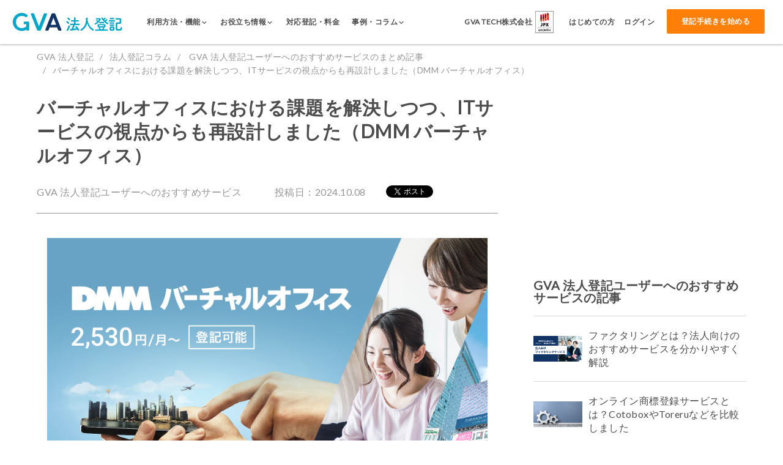

--- FILE ---
content_type: text/html; charset=UTF-8
request_url: https://corporate.ai-con.lawyer/articles/recommendation/2
body_size: 15150
content:

<!DOCTYPE html>
<html lang="ja">
<head>
  <!-- Google Tag Manager -->
  <script>(function(w,d,s,l,i){w[l]=w[l]||[];w[l].push({'gtm.start': new Date().getTime(),event:'gtm.js'});var f=d.getElementsByTagName(s)[0], j=d.createElement(s),dl=l!='dataLayer'?'&l='+l:'';j.async=true;j.src= 'https://www.googletagmanager.com/gtm.js?id='+i+dl;f.parentNode.insertBefore(j,f);})(window,document,'script','dataLayer','GTM-PBC6DX6');</script>
  <!-- End Google Tag Manager -->
  <meta charset="utf-8">  <title>バーチャルオフィスにおける課題を解決しつつ、ITサービスの視点からも再設計しました（DMM バーチャルオフィス）｜GVA 法人登記</title>
    <meta name="description" content="バーチャルオフィスにおける課題を解決しつつ、ITサービスの視点からも再設計しました（DMM バーチャルオフィス）">
  <meta name="keywords" content="GVA 法人登記,GVATECH,登記申請,本店移転,募集株式の発行">
  <meta name="viewport" content="width=device-width, initial-scale=1.0">
  <meta name="google-adsense-account" content="ca-pub-2212912025801575">
  <meta name="google-site-verification" content="pgQlbH2OtkBkYc54LojVYBM8de0ST_rg8oRqOAH719c">

  <!-- favicon -->
  <link href="/favicon.ico" type="image/x-icon" rel="icon">
  <link href="/favicon.ico" type="image/x-icon" rel="shortcut icon">
  <link rel="apple-touch-icon" href="/apple-touch-icon.png" sizes="180x180">

  
  <!-- OGP -->
  <meta property="fb:app_id" content="2107086049338611">
  <meta property="og:url" content="https://corporate.ai-con.lawyer/">
  <meta property="og:type" content="website">
  <meta property="og:title" content="バーチャルオフィスにおける課題を解決しつつ、ITサービスの視点からも再設計しました（DMM バーチャルオフィス）｜GVA 法人登記">
  <meta property="og:description" content="バーチャルオフィスにおける課題を解決しつつ、ITサービスの視点からも再設計しました（DMM バーチャルオフィス）">
  <meta property="og:image" content="https://images.microcms-assets.io/assets/fa3f268419074ca9aca17cb91a04c96d/1d51eddc2322455f9709d478038835ca/01.jpg">

  <!-- Twitter -->
  <meta name="twitter:card" content="summary_large_image">
  <meta name="twitter:site" content="@aicon20190115">
  <link rel="stylesheet" href="/css/vendor/drawer/drawer.min.css">  <link rel="stylesheet" href="/css/corporate.css">    <script src="https://ajax.googleapis.com/ajax/libs/jquery/3.6.0/jquery.min.js"></script>  
      <script async src="https://securepubads.g.doubleclick.net/tag/js/gpt.js"></script>
    <script>
      window.googletag = window.googletag || {cmd: []};
      googletag.cmd.push(function() {
        googletag.defineSlot('/23169002502/touki_desktop_article_rect_1', [300, 250], 'div-gpt-ad-1718172856332-0').addService(googletag.pubads());
        googletag.pubads().enableSingleRequest();
        googletag.enableServices();
      });
    </script>
  
  <script>
    if (!window.afblpcvLpConf) {
      window.afblpcvLpConf = [];
    }
    window.afblpcvLpConf.push({
      siteId: "4d545e60"
    });
    window.afblpcvLinkConf = {
      siteId: "4d545e60",
      mode: "all"
    };
  </script>
  <script src="https://t.afi-b.com/jslib/lpcv.js?cid=4d545e60&pid=R12980H" async="async"></script>
      <link rel="canonical" href="https://corporate.ai-con.lawyer/articles/recommendation/2">
  
  <!-- 構造化マークアップ(組織情報) -->
  <script type="application/ld+json">
    {
      "@context": "https://schema.org",
      "@type": "WebSite",
      "name": "GVA TECH株式会社",
      "description": "GVA TECH（ジーヴァテック）株式会社は『「法律」と「すべての活動」の垣根をなくす』をパーパスとして、「法律」の専門性の高さゆえに生じている法務格差やそれによる不要な法務リスク、コストの増加といった企業の課題の解決を目指すリーガルテック企業です。企業法務部門や法律事務所向けサービスとして、AIによる契約書レビュー支援のクラウドサービス「GVA assist」と、中小企業向けに会社変更登記申請支援の「GVA 法人登記」や「GVA 登記簿取得」を提供しています。",
      "url": "https://gvatech.co.jp/"
    },
    {
      "@context": "https://schema.org",
      "@type": "Organization",
      "name": "GVA TECH株式会社 ",
      "url": "https://gvatech.co.jp/",
      "logo": "https://storage.googleapis.com/studio-design-asset-files/projects/p6aopnZAWR/s-600x94_v-fs_webp_11221055-50ba-4bdf-8b4c-aefaf11452a8_small.webp",
      "contactPoint": {
        "@type": "ContactPoint",
        "telephone": "+81-03-6274-8260",
        "contactType": "customer service"
      },
      "sameAs": [
        "https://www.facebook.com/gvacorporate",
        "https://twitter.com/aicon20190115"
      ]
    }
  </script>

  <!-- 構造化マークアップ(サイトナビゲーション) -->
  <script type="application/ld+json">
  {
    "@context": "https://schema.org",
    "@type": "SiteNavigationElement",
    "name": [
      "ご利用方法",
      "書類作成の手順",
      "作成書類サンプル",
      "セキュリティ",
      "機能",
      "対応登記・料金",
      "導入事例",
      "登記コラム"
    ],
    "url": [
      "https://corporate.ai-con.lawyer/solution",
      "https://corporate.ai-con.lawyer/overview",
      "https://corporate.ai-con.lawyer/documents",
      "https://corporate.ai-con.lawyer/security-and-support",
      "https://corporate.ai-con.lawyer/features",
      "https://corporate.ai-con.lawyer/price",
      "https://corporate.ai-con.lawyer/case-studies",
      "https://corporate.ai-con.lawyer/articles"
    ]
  }
 </script>

      <!--構造化マークアップ(パンくずリスト)-->
    <script type="application/ld+json">
  {
    "@context": "http://schema.org",
    "@type": "BreadcrumbList",
    "itemListElement": [
      {
        "@type": "ListItem",
        "position": 1,
        "item": {
          "@id": "https://corporate.ai-con.lawyer/",
          "name": "GVA 法人登記"
        }
      }, {
        "@type": "ListItem",
        "position": 2,
        "item": {
          "@id": "https://corporate.ai-con.lawyer/articles",
          "name": "法人登記コラム"
        }
      }, {
        "@type": "ListItem",
        "position": 3,
        "item": {
          "@id": "https://corporate.ai-con.lawyer/articles/recommendation",
          "name": "GVA 法人登記ユーザーへのおすすめサービス"
        }
      }, {
        "@type": "ListItem",
        "position": 4,
        "item": {
          "@id": "https://corporate.ai-con.lawyer/articles/recommendation/2",
          "name": "バーチャルオフィスにおける課題を解決しつつ、ITサービスの視点からも再設計しました（DMM バーチャルオフィス）"
        }
      }
    ]
  }
  </script>
  
    <!-- ScrollHint -->
    <link rel="stylesheet" href="https://unpkg.com/scroll-hint@latest/css/scroll-hint.css"><script src="https://unpkg.com/scroll-hint@latest/js/scroll-hint.min.js"></script>
    <script>
        window.addEventListener('DOMContentLoaded', function () {
            new ScrollHint('.js-scrollable');
        });
    </script>
</head>
<body class="js-drawer drawer drawer--top drawer--navbarTopGutter -lp">
<!-- Google Tag Manager (noscript) -->
<noscript>
  <iframe src="https://www.googletagmanager.com/ns.html?id=GTM-PBC6DX6" height="0" width="0" style="display:none;visibility:hidden"></iframe>
</noscript>

<!-- End Google Tag Manager (noscript) -->

<div class="container clearfix">
  
<header class="drawer-navbar -top drawer-navbar--fixed js-header -second">
  <div class="drawer-container">
    <div class="drawer-navbar-header">
      <a class="top-header-logo-renew -second" href="/">
      </a>
      <button type="button" class="drawer-toggle drawer-hamburger">
        <span class="sr-only">toggle navigation</span>
        <span class="drawer-hamburger-icon"></span>
      </button>
    </div>
    <nav class="drawer-nav">
      <ul class="drawer-menu  -second">
        <li class="-desktop js-showInnerMenu">
          <span class="drawer-menu-item">
            <span class="-text">
              利用方法・機能<i class="if-chevron_down"></i>
            </span>
          </span>
          <div class="drawer-inner-menu js-innerMenu" style="display: none;">
            <a href="/solution" class="drawer-inner-menu-item">ご利用方法</a>
            <a href="https://lp.ai-con.lawyer/lp/function" class="drawer-inner-menu-item">便利機能</a>
            <a href="/overview" class="drawer-inner-menu-item">書類作成の手順</a>
            <a href="https://lp.ai-con.lawyer/lp/documents" class="drawer-inner-menu-item">作成書類サンプル</a>
            <a href="/features" class="drawer-inner-menu-item">機能一覧</a>
            <a class="drawer-inner-menu-item">サイトマップ</a>
            <a href="/security-and-support" class="drawer-inner-menu-item">セキュリティ</a>
          </div>
        </li>
        <li class="-desktop js-showInnerMenu">
          <span class="drawer-menu-item">
            <span class="-text">
              お役立ち情報<i class="if-chevron_down"></i>
            </span>
          </span>
          <div class="drawer-inner-menu js-innerMenu" style="display: none;">
            <a href="https://lp.ai-con.lawyer/lp/demo" class="drawer-inner-menu-item">体験デモ</a>
            <a href="https://lp.ai-con.lawyer/lp/video-list" class="drawer-inner-menu-item">サービス紹介動画</a>
            <a href="https://lp.ai-con.lawyer/lp/users-voice" class="drawer-inner-menu-item">お客様の口コミ・評判</a>
            <a href="https://lp.ai-con.lawyer/lp/clients" class="drawer-inner-menu-item">導入企業一覧</a>
            <a href="https://form.run/@gvatech-8t3PpSn37O7u38lWigPg" class="drawer-inner-menu-item">わかる！法人登記ダウンロード</a>
            <a href="https://lp.ai-con.lawyer/lp/template" class="drawer-inner-menu-item">議事録無料ダウンロード</a>
            <a href="https://lp.ai-con.lawyer/lp/template-application" class="drawer-inner-menu-item">申請書無料ダウンロード</a>
          </div>
        </li>
        <li class="-desktop">
          <a class="drawer-menu-item" href="/price">
            <span class="-text">
              対応登記・料金
            </span>
          </a>
        </li>
        <li class="-desktop js-showInnerMenu">
          <span class="drawer-menu-item">
            <span class="-text">
              事例・コラム<i class="if-chevron_down"></i>
            </span>
          </span>
              <div class="drawer-inner-menu js-innerMenu" style="display: none;">
                  <a href="https://lp.ai-con.lawyer/lp/case-studies" class="drawer-inner-menu-item">サービス導入事例</a>
                  <a href="https://lp.ai-con.lawyer/alliance" class="drawer-inner-menu-item">アライアンス事例</a>
                  <a href="/articles" class="drawer-inner-menu-item">法人登記コラム</a>
              </div>
        </li>
        <li class="-desktop -corpLogo">
            <p class="text">
              GVA TECH株式会社
            </p>
            <figure class="img">
                <img src="/img/toushou_logo.png" alt=" GVA 法人登記のイメージ">
            </figure>
        </li>
        <li class="-desktop -documentRequest">
          <a class="drawer-menu-item -text" href="/beginners">
            <span class="-text">
              はじめての方
            </span>
          </a>
        </li>
        <li class="-desktop -login">
          <a class="drawer-menu-item -text" href="/guest/login">
            <span class="-text">
              ログイン
            </span>
          </a>
        </li>
        <li class="-desktop -addBtn">
          <a class="drawer-menu-item button -tertiary -bold -top" href="/guest/add">
              登記手続きを始める
          </a>
        </li>
        <li class="-mobile -documentRequest">
          <span class="drawer-menu-item login">
            利用方法・機能
          </span>
          <ul class="drawer-submenu">
            <li><a href="/solution" class="drawer-inner-menu-item">ご利用方法</a></li>
            <li><a href="https://lp.ai-con.lawyer/lp/function" class="drawer-inner-menu-item">便利機能</a></li>
            <li><a href="/overview" class="drawer-inner-menu-item">書類作成の手順</a></li>
            <li><a href="https://lp.ai-con.lawyer/lp/documents" class="drawer-inner-menu-item">作成書類サンプル</a></li>
            <li><a href="/features" class="drawer-inner-menu-item">機能一覧</a></li>
            <li><a class="drawer-inner-menu-item">サイトマップ</a></li>
            <li><a href="/security-and-support" class="drawer-inner-menu-item">セキュリティ</a></li>
          </ul>
        </li>
        <li class="-mobile -documentRequest">
          <span class="drawer-menu-item login">
              お役立ち情報
          </span>
          <ul class="drawer-submenu">
            <li><a href="https://lp.ai-con.lawyer/lp/demo" class="drawer-inner-menu-item">体験デモ</a></li>
            <li><a href="https://lp.ai-con.lawyer/lp/video-list" class="drawer-inner-menu-item">サービス紹介動画</a></li>
            <li><a href="https://lp.ai-con.lawyer/lp/users-voice" class="drawer-inner-menu-item">お客様の口コミ・評判</a></li>
            <li><a href="https://lp.ai-con.lawyer/lp/clients" class="drawer-inner-menu-item">導入企業一覧</a></li>
            <li><a href="https://form.run/@gvatech-8t3PpSn37O7u38lWigPg" class="drawer-inner-menu-item">わかる！法人登記ダウンロード</a></li>
            <li><a href="https://lp.ai-con.lawyer/lp/template" class="drawer-inner-menu-item">議事録無料ダウンロード</a></li>
            <li><a href="https://lp.ai-con.lawyer/lp/template-application" class="drawer-inner-menu-item">申請書無料ダウンロード</a></li>
          </ul>
        </li>
        <li class="-mobile -documentRequest">
          <a href="/price" class="drawer-menu-item login">対応法人登記・料金</a>
        </li>
        <li class="-mobile -documentRequest">
          <a href="https://lp.ai-con.lawyer/lp/case-studies" class="drawer-menu-item login">導入事例</a>
        </li>
        <li class="-mobile -documentRequest">
          <a href="/articles" class="drawer-menu-item login">法人登記コラム</a>
        </li>
        <li class="-mobile -spaceAround">
          <a href="/beginners" class="rightBorder">はじめての方<i class="if"></i></a>
          <a href="/guest/login">ログイン<i class="if"></i></a>
        </li>
        <li><p class="comment">登録はスマートフォンからでも可能です</p></li>
        <li class="-mobile">
          <a class="drawer-menu-item button" href="/guest/add">
            無料でアカウントを作成
          </a>
        </li>
      </ul>
    </nav>
  </div>
</header>

<script>
  $(document).ready(function() {
      $('.-mobile.-documentRequest').on('click', '.drawer-menu-item', function() {
          const submenu = $(this).siblings('.drawer-submenu');
          submenu.slideToggle(400);
      });

      $('.js-showInnerMenu').hover(
          function() {
              $(this).children('.js-innerMenu').show();
          },
          function() {
              $(this).children('.js-innerMenu').hide();
          }
      );
  });
</script>

<div class="clusterArticleBaseWrap">

  <ul class="breadcrumb-list">
    <li class="item"><a class="inner" href="/">GVA 法人登記</a></li>
    <li class="item"><a class="inner" href="/articles">法人登記コラム</a></li>
    <li class="item">
      <a class="inner" href="/articles/recommendation">
        GVA 法人登記ユーザーへのおすすめサービスのまとめ記事      </a>
    </li>
    <li class="item">バーチャルオフィスにおける課題を解決しつつ、ITサービスの視点からも再設計しました（DMM バーチャルオフィス）</li>
  </ul>

  <div class="clusterArticleBaseWrap__flexInner">
    <main class="clusterArticle">
      <h1 class="clusterArticle__title">バーチャルオフィスにおける課題を解決しつつ、ITサービスの視点からも再設計しました（DMM バーチャルオフィス）</h1>

      <div class="clusterArticle__categoryWrap">
        <div class="label">GVA 法人登記ユーザーへのおすすめサービス</div>
        <span class="label -date">投稿日：2024.10.08</span>
        <ul class="share-btn-list">
  <li class="item -twitter">
    <a href="https://twitter.com/share?ref_src=twsrc%5Etfw" class="twitter-share-button" data-show-count="false"
       data-lang="ja"></a>
  </li>
  <li class="item -facebook">
    <div class="fb-share-button"
         data-href="https://corporate.ai-con.lawyer/articles/recommendation/2"
         data-layout="button" data-size="small" data-mobile-iframe="false">
      <a target="_blank"
         href="https://www.facebook.com/sharer/sharer.php?u=https%3A%2F%2Fdevelopers.facebook.com%2Fdocs%2Fplugins%2F&amp;src=sdkpreparse"
         class="fb-xfbml-parse-ignore"
         rel="noopener nofollow"></a>
    </div>
  </li>
  <li class="item -hatena">
    <a href="http://b.hatena.ne.jp/entry/" class="hatena-bookmark-button" data-hatena-bookmark-layout="basic-label"
       data-hatena-bookmark-lang="ja">
      <img src="https://b.st-hatena.com/images/v4/public/entry-button/button-only@2x.png" alt="このエントリーをはてなブックマークに追加"
           width="20" height="20" style="border: none;">
    </a>
  </li>
</ul>
      </div>

      <figure class="clusterArticle__mainImg">
        <img src="https://images.microcms-assets.io/assets/fa3f268419074ca9aca17cb91a04c96d/1d51eddc2322455f9709d478038835ca/01.jpg" alt="バーチャルオフィスにおける課題を解決しつつ、ITサービスの視点からも再設計しました（DMM バーチャルオフィス）">
      </figure>

              <article class="clusterArticle__article"><p><span style="color:#000000">合同会社DMM.com様は、動画配信やゲーム配信など個人向けサービスの領域では知らない人はいない、といっても過言ではない企業です。</span><br><br><span style="color:#000000">最近はFXや英語学習など従来にはなかった新規事業に進出しているのはご存知でしょうか？そんな中でも珍しいといえる企業向けのサービス「DMMバーチャルオフィス」を開始しています。「バーチャルオフィス」というとどこの事業者も似通っている印象もありますが、DMM.com様ならではの視点をどのように盛り込んでいるのでしょうか？</span><br><br><span style="color:#000000">今回はバーチャルオフィス事業を担当される高橋右武 様にサービス開始の背景や特徴についてお話を伺いました。</span><br></p><h3 id="h295b56ba5d"><strong style="color:#4d4d4d"><em>自分で変更登記をするなら司法書士監修のGVA 法人登記が便利です</em></strong></h3><p><span style="color:#4d4d4d">必要情報をフォームに入力するだけでかんたん書類作成</span><br><span style="color:#4d4d4d">費用と時間を抑えて変更登記申請したい方におススメです</span><br><br>【各リンクからお進みください】<br>①会員登録前に利用方法を確認できる<a href="https://corporate.ai-con.lawyer/" target="_blank" rel="noopener noreferrer">無料体験実施中</a><br>②GVA 法人登記の<a href="https://lp.ai-con.lawyer/lp/price" target="_blank" rel="noopener noreferrer">料金案内</a>（専門家に依頼する場合と比較できます）<br>③オンラインサービスを利用して登記手続きを検討されている方は<a href="https://lp.ai-con.lawyer/lp/beginners" target="_blank" rel="noopener noreferrer">こちら</a></p></article>
      
              <div class="clusterArticle__TOC">
          <div class="agenda__title">目次</div>
          <ul class="lists">
                          <li class="h2"><a href="#hb69e20c90b">一等地の立地と建物の提供はもちろんですが、ITを活用して新サービスを企画・開発できるのが強みです</a></li>
                          <li class="h3"><a href="#hfeab5f2d99">ーー会社や事業内容などについて教えてください。</a></li>
                          <li class="h3"><a href="#h46fe222ccc">ーー「DMMバーチャルオフィス」はどんなサービスでしょうか？</a></li>
                          <li class="h2"><a href="#h7543512a20">従来のバーチャルオフィスにおける課題をITとオペレーションで解決できると感じサービスを開始しました</a></li>
                          <li class="h3"><a href="#h06c61a000b">ーーどんなきっかけでサービスを立ち上げられたのでしょうか？</a></li>
                          <li class="h3"><a href="#h79bf18e50a">ーー従来の同様のサービスにはどんな課題があったのでしょうか？</a></li>
                          <li class="h2"><a href="#h37402f6e95">会社の知名度も活かしながら、バーチャルオフィス全体の認知度を上げていきたいですね</a></li>
                          <li class="h3"><a href="#hd0609a023b">ーーどんな企業をターゲットとして想定されていますか？</a></li>
                          <li class="h3"><a href="#hfdf553857e">ーー従来の手法、既存サービスと比較したときの違いやメリットを教えてください。</a></li>
                          <li class="h3"><a href="#ha47cddc428">ーー試してみたい方向けに、無料トライアルや料金プランについて教えてください。</a></li>
                          <li class="h3"><a href="#h1f428436ae">ーー最後に、この記事をご覧の方にメッセージをお願いします。</a></li>
                          <li class="h2"><a href="#he77f2266e0">【最短7分5000円～】法人の変更登記の必要書類をカンタン作成できます</a></li>
                          <li class="h3"><a href="#h9d35341f29">GVA 法人登記が対応している登記種類</a></li>
                          <li class="h3"><a href="#h8e17138ed2">ステップに沿って入力するだけで必要書類の作成ができます</a></li>
                          <li class="h3"><a href="#hff7d3fb877">GVA 法人登記で作成できる変更登記書類（例）</a></li>
                          <li class="h2"><a href="#h7880eb0e97">【期間限定】1,000円OFFクーポン配布中！</a></li>
                          <li class="h3"><a href="#hc4b8947a20">クーポン利用手順</a></li>
                      </ul>
        </div>
      
      <!-- 本文 -->
      <article class="clusterArticle__article">
        <h2 id="hb69e20c90b"><strong style="color:#000000">一等地の立地と建物の提供はもちろんですが、ITを活用して新サービスを企画・開発できるのが強みです</strong></h2><h3 id="hfeab5f2d99"><strong style="color:#000000">ーー会社や事業内容などについて教えてください。</strong></h3><p><span style="color:#000000">DMM.comでは動画配信、ゲーム配信を中心に全部で58種類のドメインで事業展開しています。以前からTVCMを放映している英会話事業やFX事業など含め、インターネット領域の事業が得意な会社です。</span><br><br><span style="color:#000000">近年は非インターネット領域への展開も増えており、沖縄の「DMMかりゆし水族館」や豊洲にある「チームラボプラネッツ」、ベルギーのサッカークラブ「シントトロイデン」（香川真司選手が在籍）などの非インターネット領域にも事業進出をしています。</span><br><br><span style="color:#000000">結果的にBtoC領域の事業が多くなっていますが特に意識はしていません。今までもBtoB事業がなかったわけではなく、たとえばコロナを背景にリアルな展示会ができないという課題を解決するためにオンライン展示会の事業も始めています。</span><br><br></p><h3 id="h46fe222ccc"><strong style="color:#000000">ーー「DMMバーチャルオフィス」はどんなサービスでしょうか？</strong></h3><p><br></p><p style="text-align:center"><a href="https://virtualoffice.dmm.com/"><img src="https://images.microcms-assets.io/assets/fa3f268419074ca9aca17cb91a04c96d/fa6d08307360483d9c875106a8d4bb68/vo_logo_400.png?w=400&amp;h=60" alt=""></a></p><p><br><span style="color:#000000">特徴としてはまず、一等地の立地と建物を提供している点です。</span><br><br><span style="color:#000000">従来のバーチャルオフィスでは古い雑居ビルだったりと立地や建物が良くないケースがありました。住所や入居する建物はビジネスの信用度に直結しますので、住所を検索されても恥ずかしくない場所や建物をお約束しています。現在は3拠点で展開しており、東京は渋谷と銀座で築浅のビル、大阪では梅田のランドマークともいえる高層ビルを利用できます。</span><br><br><span style="color:#000000">利用料金は月2530円(税込)〜と、価格帯としては安いですが最安ではありません。</span><br><span style="color:#000000">他社サービスもいろいろ使ってみてわかったのが安いサービスは安いなりの理由があることです。最安値で提供しているところには「もっとこうしたら使いやすいのに。」と改善してほしいポイントが散見されますので、とにかく安さを追求するのでなく、品質の良いサービスを提供していく方針です。</span><br><br><span style="color:#000000">サービス方針のひとつが、ユーザーの課題に応えるサービスをいち早く提供するということです。</span><br><br><span style="color:#000000">たとえば弊社のお客様には一人で社長をされている方や、個人事業主が多く、会社にかかってきた電話の応対が煩わしいと感じている方も一部います。バーチャルオフィス業界では電話代行のオプションがありますが月3〜4千円程度かかることもあります。これをDMMではAIが応対し、テキストと録音でお渡しするサービスを月1650円(税別)で提供しています。また、チームでコミュニケーションするニーズにoViceというサービスとも連携し無料提供しています。</span><br><br></p><p style="text-align:center"><a href="https://virtualoffice.dmm.com/service#option_ai"><img src="https://images.microcms-assets.io/assets/fa3f268419074ca9aca17cb91a04c96d/6edcf4a0322745738c8d32c40ae36bc9/vo_banner_pr_ai.png?w=300&amp;h=157" alt=""></a><a href="https://virtualoffice.dmm.com/benefit"><img src="https://images.microcms-assets.io/assets/fa3f268419074ca9aca17cb91a04c96d/2397f181e7c24113a3f2cde1ac44d420/%E6%8F%90%E6%90%BA%E3%82%AD%E3%83%BC%E3%83%B4%E3%82%A3%E3%82%B8%E3%83%A5%E3%82%A2%E3%83%AB.png?w=300&amp;h=157" alt=""></a></p><p><br><span style="color:#000000">このように便利かつリーズナブルなサービスを企画・開発できるのは、バーチャルオフィスを不動産としての視点だけでなく、IT活用の視点から設計できる弊社ならではの展開だと思います。</span><br></p><h2 id="h7543512a20"><strong style="color:#000000">従来のバーチャルオフィスにおける課題をITとオペレーションで解決できると感じサービスを開始しました</strong></h2><h3 id="h06c61a000b"><strong style="color:#000000">ーーどんなきっかけでサービスを立ち上げられたのでしょうか？</strong></h3><p><span style="color:#000000">事業責任者である私の上司は以前から新規事業としてバーチャルオフィスが気になっていたようです。いくつか他社サービスを使ってみたところ「DMMならITを活用すればこう改善できる」という視点がいくつか気付いたのを起点に2021年6月に渋谷と銀座でサービスを開始しました。</span><br><br><span style="color:#000000">DMMバーチャルオフィスは起業家のプラットフォームになりたいという思いがあります。コロナを背景にオフィスを解約したり自宅で仕事する人も増えましたが、場所の自由度が増えても法人の登記ができないケースがどうしてもあります。それを解決し起業家を支援していきたいと思っています。</span><br></p><p style="text-align:center"><br></p><h3 id="h79bf18e50a"><strong style="color:#000000">ーー従来の同様のサービスにはどんな課題があったのでしょうか？</strong></h3><p><span style="color:#000000">住所や建物のクオリティ以外でもオプションサービスの改善ができると思っています。</span><br><br><span style="color:#000000">たとえば「届いた荷物の内容がわからない」という点。従来のサービスでは荷物や郵便物が届いてもメールや管理画面で「届きました」というシンプルな連絡のみの場合があります。これに対して弊社では、自社で管理画面を開発して、届いた荷物の写真を撮影して会員様が届いた荷物を管理画面から確認できるようになっています。</span><br><br><span style="color:#000000">ITサービス開発とオペレーションを組み合わせた改善は、弊社ならではではないでしょうか。</span><br><br></p><p style="text-align:center"><img src="https://images.microcms-assets.io/assets/fa3f268419074ca9aca17cb91a04c96d/97929576f07d46af8f95974048e0c712/IMG_0283%20(1).png?w=400&amp;h=300" alt=""></p><p style="text-align:center">バーチャルオフィス事業を担当される高橋右武 様</p><p><br></p><h2 id="h37402f6e95"><strong style="color:#000000">会社の知名度も活かしながら、バーチャルオフィス全体の認知度を上げていきたいですね</strong></h2><h3 id="hd0609a023b"><strong style="color:#000000">ーーどんな企業をターゲットとして想定されていますか？</strong></h3><p><span style="color:#000000">サービス開始当初は個人事業主と法人が半々でした。今後は、これから法人を設立したい方や、ECサイト運営や副業の都合で自宅以外の住所が必要になっている方にもっと使ってほしいと思っています。</span><br><br><span style="color:#000000">業種、企業規模は問いませんが、今のところはスモールビジネスの方が多いという印象です。</span><br><br><span style="color:#000000">実は、サービスを立ち上げたときは会社から独立されるような方が中心と思っていましたが、実際にはECサイト関係の方が多かったんです。ECサイトを運営される方は特商法欄や、発送伝票の発送元欄にご自宅や活動先の住所の明記が必要ですが、自宅住所を表記するのはトラブルやクレームで自宅に来られてしまうリスクもあります。他にも動画配信や芸能活動をされている方がファンレター受取先として使うようなケースもあるようです。</span><br><br></p><h3 id="hfdf553857e"><strong style="color:#000000">ーー従来の手法、既存サービスと比較したときの違いやメリットを教えてください。</strong></h3><p><span style="color:#000000">IT化されているサービスが多いこと、住所が良いということに加え、会社の知名度も活かしていきたいと考えています。</span><br><br><span style="color:#000000">最近ではバーチャルオフィス事業を開始される企業が増えてきましたが、従来のバーチャルオフィス事業者は大手企業や認知度のある企業があまりなく、一般レベルで知名度のあるプレイヤーがいなかったと思います。そのためにも、当社の知名度で利用者様にご安心を頂くことに加えて名前負けしないように既存のサービスを分析して、他社にないものをスピーディに投入することを重視しています。</span><br><br><span style="color:#000000">まだまだバーチャルオフィスで起業や登記ができることを知らない方も多いので、バーチャルオフィス全体の認知度を上げていきたいと思っております。</span><br><br></p><h3 id="ha47cddc428"><strong style="color:#000000">ーー試してみたい方向けに、無料トライアルや料金プランについて教えてください。</strong></h3><p><span style="color:#000000">こちらの</span><a style="color:#1155cc" href="https://virtualoffice.dmm.com/?utm_source=gvatech&amp;utm_medium=referral&amp;utm_campaign=1md&amp;utm_term=regular_url&amp;utm_content=virtualoffice" target="_blank" rel="noopener noreferrer">お申込みページ</a><span style="color:#000000">から以下の紹介コードを入力いただくと初月無料でご利用いただけます。（年間契約の場合）</span><br><span style="color:#000000">プラン詳細については</span><a style="color:#1155cc" href="https://virtualoffice.dmm.com/service" target="_blank" rel="noopener noreferrer">サービス一覧</a><span style="color:#000000">もご覧ください。</span><br><br><strong style="color:#000000">紹介コード：WQX937（年間契約のお申し込みに限り、初月無料の特典）</strong><br><br></p><p style="text-align:center"><a href="https://virtualoffice.dmm.com/"><img src="https://images.microcms-assets.io/assets/fa3f268419074ca9aca17cb91a04c96d/5390fb0d79a5419daaef17a787117127/06.jpg?w=400&amp;h=210" alt=""></a></p><p><br></p><h3 id="h1f428436ae"><strong style="color:#000000">ーー最後に、この記事をご覧の方にメッセージをお願いします。</strong></h3><p><span style="color:#000000">DMM.comはITを活用したスピーディなサービス向上が得意な会社です。</span><br><span style="color:#000000">これからも新しい機能やプランをリリースする予定なのでぜひご期待ください。</span><br><br><br><strong style="color:#000000">ーーどうもありがとうございました。</strong><br></p><h2 id="he77f2266e0">【最短7分5000円～】法人の変更登記の必要書類をカンタン作成できます</h2><p>法人の変更登記は、手続きごとに必要書類が異なるため、どの申請に何の書類が必要なのかを探すだけでも多くの時間が取られてしまいます。<a href="https://corporate.ai-con.lawyer/?utm_source=articles&amp;utm_medium=banner&amp;utm_campaign=2023.10new_cta" target="_blank" rel="noopener noreferrer">GVA 法人登記</a>なら、<strong><em>変更情報を入力するだけで最短7分・5000円から、オンラインで変更登記に必要な書類の作成ができます。</em></strong><br><br><a href="https://corporate.ai-con.lawyer/?utm_source=articles&amp;utm_medium=banner&amp;utm_campaign=2023.10new_cta" target="_blank" rel="noopener noreferrer">GVA 法人登記</a>は、株式、合同、有限会社の役員変更や本店移転登記など、10種類以上の変更登記に対応しており、複数の書類作成も可能です。<br><br></p><p style="text-align:center"><img src="https://images.microcms-assets.io/assets/fa3f268419074ca9aca17cb91a04c96d/a6d61cf15a404dc6a655f04f3064d614/CTA3.jpg" alt=""></p><p style="text-align:center"><br></p><p style="text-align:center"><br></p><h3 id="h9d35341f29">GVA 法人登記が対応している登記種類</h3><p>・本店移転（管轄内移転・管轄外移転）<br>・役員変更（新任、辞任、重任、退任）<br>・役員の住所変更<br>・募集株式の発行<br>・商号変更<br>・目的変更<br>・株式分割<br>・剰余金等の資本組入れ<br>・ストックオプション<br><br>各登記種類の料金は、以下で説明しています。<br><br></p><p style="text-align:center">\&nbsp;最短7分5000円~必要書類を作成　/</p><p style="text-align:center"><a href="https://lp.ai-con.lawyer/lp/price?utm_source=organic&amp;utm_medium=banner&amp;utm_campaign=2024.1new_cta#price-list" target="_blank" rel="noopener noreferrer"><img src="https://images.microcms-assets.io/assets/fa3f268419074ca9aca17cb91a04c96d/1774cd9f21294331a89ecf21d4942316/jsNM8y4fqm223X01706151191_1706151201.png?w=300&amp;h=77" alt=""></a></p><p style="text-align:center"><br></p><p><br><br><br></p><h3 id="h8e17138ed2">ステップに沿って入力するだけで必要書類の作成ができます</h3><p>登記書類を作成する為には、現在の登記情報を確認し正確に入力する必要があります。<br><br>本来であれば、法務局にて有料で書類を取得し確認する必要がありますが、<a href="https://corporate.ai-con.lawyer/?utm_source=articles&amp;utm_medium=banner&amp;utm_campaign=2023.10new_cta" target="_blank" rel="noopener noreferrer">GVA 法人登記</a>の、「登記情報自動反映サービス」をご利用いただきますと、システム内で現在の登記情報を無料で取得し、会社基本情報が書類作成画面に自動反映されます。登記知識のない方でもステップに沿って変更情報を入力するだけで簡単に登記書類の作成ができます。<br><br></p><p style="text-align:center"><img src="https://images.microcms-assets.io/assets/fa3f268419074ca9aca17cb91a04c96d/5a4785b3175340deb353dc80b6b4c9b5/CTA2%20(2).jpg" alt=""></p><p style="text-align:center"><br></p><p style="text-align:center"><br></p><h3 id="hff7d3fb877">GVA 法人登記で作成できる変更登記書類（例）</h3><p>・登記申請書<br>・株主総会議事録<br>・株主リスト<br>・印鑑届出書<br>・就任承諾書（役員就任・重任）<br>・辞任届（役員辞任）<br>・準備金・剰余金の額に関する証明書（剰余金の資本組み入れ）<br>・総社員の同意書（合同会社）<br>・業務執行社員の同意書（合同会社）<br><br>さらに<a href="https://corporate.ai-con.lawyer/?utm_source=articles&amp;utm_medium=banner&amp;utm_campaign=2023.10new_cta" target="_blank" rel="noopener noreferrer">GVA 法人登記</a>で登記書類を作成していただいた方全員に「登記申請手続きマニュアル」をお渡ししております。作成した登記書類の製版方法や、押印する場所についてすべてまとめておりますので、流れの通りに進めるだけで手続きを終えることができます。<br><br>オプションのかんたん郵送パックを利用すれば、書類作成後、押印し郵送するだけで登記申請ができるため、<strong><em>法務局に行かずに登記申請が可能です。</em></strong>仕事が忙しく法務局に行く時間がない方や、効率的に手続きを進めたい方におすすめです。<br><br></p><p style="text-align:center"><a href="https://corporate.ai-con.lawyer/?utm_source=articles&amp;utm_medium=banner&amp;utm_campaign=2023.10new_banner" target="_blank" rel="noopener noreferrer"><img src="https://images.microcms-assets.io/assets/fa3f268419074ca9aca17cb91a04c96d/98f6aa6e798242699852cc8f03f6cc8a/CTA1.jpg?w=600&amp;h=324" alt=""></a></p><h2 id="h7880eb0e97">【期間限定】1,000円OFFクーポン配布中！</h2><h3 id="hc4b8947a20">クーポン利用手順</h3><p>①<a href="https://corporate.ai-con.lawyer/?utm_source=articles&amp;utm_medium=banner&amp;utm_campaign=2023.10new_cta" target="_blank" rel="noopener noreferrer">GVA 法人登記</a>の会員登録（無料）<br>②購入前のクーポンコード入力画面で【 Ug3JNAS7sB 】を入力<br><br><br><img src="https://images.microcms-assets.io/assets/fa3f268419074ca9aca17cb91a04c96d/dbf55bec27b844388d5aa1377fbeda6a/45.png?w=600&amp;h=54" alt=""></p><p style="text-align:center"><br></p><p style="text-align:center"><br></p><p style="text-align:center"><br></p><p style="text-align:center">＼Webでカンタン自分で変更登記／</p><p style="text-align:center"><a href="https://lp.ai-con.lawyer/lp/beginners?utm_source=organic&amp;utm_medium=banner&amp;utm_campaign=2024.1new_cta" target="_blank" rel="noopener noreferrer"><img src="https://images.microcms-assets.io/assets/fa3f268419074ca9aca17cb91a04c96d/c5dd8521a8dd4f1195a5d00e05c7848b/6wX8D4snOWI7qwJ1706151465_1706151469.png?w=300&amp;h=74" alt=""></a></p>      </article>

      <!-- CTA -->
      
<aside class="bannerWrap ">
  <div class="bannerWrap__inner">
    <strong class="title">らくらく登記申請するならGVA 法人登記</strong>
              <p class="text">GVA 法人登記なら、Webから必要な情報を入力するだけで、会社変更登記の申請に必要な書類が15分で簡単に作成できます。</p>
          <figure class="icon">
      <img class="icon__thumb" src="/img/products_corp.png" alt="変更登記">
      <figcaption class="icon__caption">
        <p class="text">
          <i class="if-done_02"></i>司法書士監修のGVA 法人登記なら<br>
          <span class="inner">最短7分で申請書類を作成</span>
        </p>
        <p class="text">
          <i class="if-done_02"></i>郵送だけで登記申請手続きが完了
        </p>
      </figcaption>
    </figure>

    <a href="/" class="button -orange -inOverview -marginZero -mobile -bold">サービス詳細を見る</a>
  </div>
</aside>

      <!-- 署名 -->
              <div class="clusterArticle__signature">
          <div class='imageArea'>
            <img src="https://images.microcms-assets.io/assets/fa3f268419074ca9aca17cb91a04c96d/bba74b81a27b4b3099aefce851bdf5da/GVA%20TECH%E3%83%AD%E3%82%B3%E3%82%99.png" alt="執筆者">
          </div>
          <div class="textArea">
            <h3 class="author">執筆者：GVA 法人登記 編集部（GVA TECH株式会社）／ 監修：GVA 法律事務所 コーポレートチーム</h3>
            <p><p>本Webサイト内のコンテンツはGVA 法律事務所の監修のもと、BtoBマーケティングおよび司法書士事務所勤務経験者が所属する編集部が企画・制作しています。</p><p style="text-align: start">GVA TECH株式会社では、「GVA 法人登記」だけでなく法務オートメーション「OLGA」などのリーガルテックサービスを提供しています。</p></p>
          </div>
        </div>
          </main>

    <!-- サイドバー -->
    <aside class="clusterSidebar">
      <!--登記コラム内トピックページのサイドバーelement-->
<div class="articleSidebar">
    <div class="sideBarContents">
        <!-- /23169002502/touki_desktop_article_rect_1 -->
        <div id="div-gpt-ad-1718172856332-0" style="min-width: 300px; min-height: 250px;" class="sideBarAd">
            <script>
                googletag.cmd.push(function() { googletag.display('div-gpt-ad-1718172856332-0'); });
            </script>
        </div>
        <nav class="sideBarNav">
                            <p class="category">GVA 法人登記ユーザーへのおすすめサービスの記事</p>
                <ul>
                                            <li>
                            <a href="6">
                                <figure>
                                    <img src="https://images.microcms-assets.io/assets/fa3f268419074ca9aca17cb91a04c96d/da7c8c8f63b0434c838c73b06d050cd1/factering.png" alt="ファクタリングとは？法人向けのおすすめサービスを分かりやすく解説">
                                </figure>
                                <p>ファクタリングとは？法人向けのおすすめサービスを分かりやすく解説</p> <!-- figcation等でfigure内にいれると何故かfirefoxで表示が一瞬崩れるためpタグ -->
                            </a>
                        </li>
                                            <li>
                            <a href="4">
                                <figure>
                                    <img src="https://images.microcms-assets.io/assets/fa3f268419074ca9aca17cb91a04c96d/c2c93abc502093e4e1f28e4c0d260a07/honten013.jpg" alt="オンライン商標登録サービスとは？CotoboxやToreruなどを比較しました">
                                </figure>
                                <p>オンライン商標登録サービスとは？CotoboxやToreruなどを比較しました</p> <!-- figcation等でfigure内にいれると何故かfirefoxで表示が一瞬崩れるためpタグ -->
                            </a>
                        </li>
                                            <li>
                            <a href="2">
                                <figure>
                                    <img src="https://images.microcms-assets.io/assets/fa3f268419074ca9aca17cb91a04c96d/1d51eddc2322455f9709d478038835ca/01.jpg" alt="バーチャルオフィスにおける課題を解決しつつ、ITサービスの視点からも再設計しました（DMM バーチャルオフィス）">
                                </figure>
                                <p>バーチャルオフィスにおける課題を解決しつつ、ITサービスの視点からも再設計しました（DMM バーチャルオフィス）</p> <!-- figcation等でfigure内にいれると何故かfirefoxで表示が一瞬崩れるためpタグ -->
                            </a>
                        </li>
                                            <li>
                            <a href="3">
                                <figure>
                                    <img src="https://images.microcms-assets.io/assets/fa3f268419074ca9aca17cb91a04c96d/ba36bcdbc79d4689bc8f66cd917a8465/025.jpg" alt="起業や独立直後にかかる費用をなるべく抑えたい方に最適なバーチャルオフィスです（レゾナンス）">
                                </figure>
                                <p>起業や独立直後にかかる費用をなるべく抑えたい方に最適なバーチャルオフィスです（レゾナンス）</p> <!-- figcation等でfigure内にいれると何故かfirefoxで表示が一瞬崩れるためpタグ -->
                            </a>
                        </li>
                                            <li>
                            <a href="1">
                                <figure>
                                    <img src="https://images.microcms-assets.io/assets/fa3f268419074ca9aca17cb91a04c96d/ac5c1cbc0abf421fbf798397c90ee4ec/shareslp.png" alt=" 株主管理や配当実務の課題を解決するためにShares（シェアーズ）を立ち上げました">
                                </figure>
                                <p> 株主管理や配当実務の課題を解決するためにShares（シェアーズ）を立ち上げました（株式会社Qureテクノロジーズ）</p> <!-- figcation等でfigure内にいれると何故かfirefoxで表示が一瞬崩れるためpタグ -->
                            </a>
                        </li>
                                            <li>
                            <a href="5">
                                <figure>
                                    <img src="https://images.microcms-assets.io/assets/fa3f268419074ca9aca17cb91a04c96d/8df377eaee3c4a14aaf619ec9b36059e/photo_1.jpg" alt="オフィスサーチ.biz">
                                </figure>
                                <p>レンタルオフィス・シェアオフィス・コワーキングスペース・バーチャルオフィス探しにピッタリ！オフィスの体験記メディア「オフィスサーチ.biz」</p> <!-- figcation等でfigure内にいれると何故かfirefoxで表示が一瞬崩れるためpタグ -->
                            </a>
                        </li>
                                    </ul>
                        <p class="otherTopics" >その他の登記記事</p>
            <ul>
                                                            <li>
                            <a href="/articles#general-incorporated-association" class="_pl-10">
                                <p>一般社団法人</p>
                            </a>
                        </li>
                                                                                <li>
                            <a href="/articles#administrative-procedures" class="_pl-10">
                                <p>行政手続き</p>
                            </a>
                        </li>
                                                                                <li>
                            <a href="/articles#other-ad" class="_pl-10">
                                <p>広告掲載</p>
                            </a>
                        </li>
                                                                                <li>
                            <a href="/articles#branch" class="_pl-10">
                                <p>支店登記</p>
                            </a>
                        </li>
                                                                                <li>
                            <a href="/articles#llc-member" class="_pl-10">
                                <p>合同会社の社員・持分変更</p>
                            </a>
                        </li>
                                                                                <li>
                            <a href="/articles#ltd-basic" class="_pl-10">
                                <p>有限会社の基礎知識</p>
                            </a>
                        </li>
                                                                                <li>
                            <a href="/articles#llc-basic" class="_pl-10">
                                <p>合同会社の基礎知識</p>
                            </a>
                        </li>
                                                                                <li>
                            <a href="/articles#management" class="_pl-10">
                                <p>経営管理</p>
                            </a>
                        </li>
                                                                                <li>
                            <a href="/articles#company-establish" class="_pl-10">
                                <p>会社設立</p>
                            </a>
                        </li>
                                                                                <li>
                            <a href="/articles#investor-relations" class="_pl-10">
                                <p>IR</p>
                            </a>
                        </li>
                                                                                <li>
                            <a href="/articles#financing" class="_pl-10">
                                <p>資金調達</p>
                            </a>
                        </li>
                                                                                <li>
                            <a href="/articles#corporate-legal" class="_pl-10">
                                <p>企業法務</p>
                            </a>
                        </li>
                                                                                <li>
                            <a href="/articles#stock-practice" class="_pl-10">
                                <p>株式実務</p>
                            </a>
                        </li>
                                                                                <li>
                            <a href="/articles#company-basic" class="_pl-10">
                                <p>株式会社の基礎知識</p>
                            </a>
                        </li>
                                                                                <li>
                            <a href="/articles#registration-certificate" class="_pl-10">
                                <p>登記事項証明書</p>
                            </a>
                        </li>
                                                                                <li>
                            <a href="/articles#auditor-change" class="_pl-10">
                                <p>役員変更（監査役）</p>
                            </a>
                        </li>
                                                                                <li>
                            <a href="/articles#subsidy" class="_pl-10">
                                <p>補助金申請</p>
                            </a>
                        </li>
                                                                                <li>
                            <a href="/articles#diyguide" class="_pl-10">
                                <p>自分で行う変更登記</p>
                            </a>
                        </li>
                                                                                <li>
                            <a href="/articles#copy-of-register" class="_pl-10">
                                <p>登記簿謄本</p>
                            </a>
                        </li>
                                                                                <li>
                            <a href="/articles#amendment-aoi" class="_pl-10">
                                <p>定款変更</p>
                            </a>
                        </li>
                                                                                <li>
                            <a href="/articles#transfer" class="_pl-10">
                                <p>複数種類の登記の同時申請</p>
                            </a>
                        </li>
                                                                                <li>
                            <a href="/articles#prefectures" class="_pl-10">
                                <p>都道府県別の商業登記申請に対応している法務局</p>
                            </a>
                        </li>
                                                                                <li>
                            <a href="/articles#subsidiary-admin" class="_pl-10">
                                <p>子会社管理</p>
                            </a>
                        </li>
                                                                                <li>
                            <a href="/articles#apply-online" class="_pl-10">
                                <p>オンライン申請・ 電子申請</p>
                            </a>
                        </li>
                                                                                <li>
                            <a href="/articles#howto-apply" class="_pl-10">
                                <p>商業登記の申請方法</p>
                            </a>
                        </li>
                                                                                <li>
                            <a href="/articles#info-topic" class="_pl-10">
                                <p>商業登記・会社登記情報</p>
                            </a>
                        </li>
                                                                                <li>
                            <a href="/articles#online-service" class="_pl-10">
                                <p>オンラインサービス</p>
                            </a>
                        </li>
                                                                                <li>
                            <a href="/articles#officer-change" class="_pl-10">
                                <p>役員変更</p>
                            </a>
                        </li>
                                                                                <li>
                            <a href="/articles#company-name-change" class="_pl-10">
                                <p>商号変更</p>
                            </a>
                        </li>
                                                                                <li>
                            <a href="/articles#company-transfer" class="_pl-10">
                                <p>本店移転</p>
                            </a>
                        </li>
                                                                                <li>
                            <a href="/articles#address-change" class="_pl-10">
                                <p>代表取締役の住所変更</p>
                            </a>
                        </li>
                                                                                <li>
                            <a href="/articles#capital-increase" class="_pl-10">
                                <p>募集株式の発行</p>
                            </a>
                        </li>
                                                                                <li>
                            <a href="/articles#stock-split" class="_pl-10">
                                <p>株式分割</p>
                            </a>
                        </li>
                                                                                <li>
                            <a href="/articles#officer-term" class="_pl-10">
                                <p>役員任期</p>
                            </a>
                        </li>
                                                                                <li>
                            <a href="/articles#company-purpose-change" class="_pl-10">
                                <p>目的変更</p>
                            </a>
                        </li>
                                                                                <li>
                            <a href="/articles#stock-option" class="_pl-10">
                                <p>ストックオプション</p>
                            </a>
                        </li>
                                                                                <li>
                            <a href="/articles#covid19-topic" class="_pl-10">
                                <p>新型コロナウイルス関連</p>
                            </a>
                        </li>
                                                                                <li>
                            <a href="/articles#basic-knowledge" class="_pl-10">
                                <p>商業登記の基礎知識</p>
                            </a>
                        </li>
                                                </ul>
        </nav>
    </div>
</div>

    </aside>

  </div>
</div>
<script src="/js/vender/jquery/jquery.min.js"></script><script src="/js/vender/iscroll/iscroll.js"></script><!-- スクロール -->
<script src="/js/common/scroll.js"></script>
<!-- twitter -->
<script async src="https://platform.twitter.com/widgets.js" charset="utf-8"></script>

<!-- Facebook -->
<div id="fb-root"></div>
<script async defer crossorigin="anonymous"
        src="https://connect.facebook.net/ja_JP/sdk.js#xfbml=1&version=v3.2"></script>

<!-- はてな -->
<script src="https://b.st-hatena.com/js/bookmark_button.js" charset="utf-8" async="async"></script>

<!-- スクロール -->

</div>

<div class="bottomButton">
            <a href="/" class="bottomButton__text bold">今すぐ変更登記手続きを始める</a>
      </div>

<footer class="lpFooter">
  <div class="top">
    <div class="left">
      <h1 class="left__logo"><img src="/img/logo_top_blue.svg" alt="GVA 法人登記"></h1>
      <p class="left__description">商業・会社変更登記申請オンライン支援サービス</p>

      <nav>
        <ul class="left__sns">
          <li class="item -facebook"><a href="https://www.facebook.com/sharer/sharer.php?u=https://corporate.ai-con.lawyer/" rel="noopener nofollow"><i class="if if-top_facebook"></i></a></li>
          <li class="item -twitter"><a href="http://twitter.com/share?url=https://corporate.ai-con.lawyer/" rel="noopener nofollow"><i class="if if-top_twitter"></i></a></li>
        </ul>
      </nav>

      <figure class="left__isms">
        <img src="/img/isms_certification_mark2024.png" alt="ISMS認証マーク" />
      </figure>
    </div>

    <nav class="right">
      <ul class="right__menu">
        <li class="item"><a href="/beginners">はじめての方</a></li>
        <li class="item"><a href="/features">機能</a></li>
        <li class="item"><a href="/price">対応法人登記・料金</a></li>
        <li class="item"><a href="/solution">ご利用方法</a></li>
        <li class="item"><a href="/overview">書類作成の手順</a></li>
        <li class="item"><a href="https://lp.ai-con.lawyer/lp/documents" target="_blank" rel="noopener">作成書類サンプル<i class="if if-top_link"></i></a></li>
        <li class="item"><a href="/about-agency-service" target="_blank" rel="noopener">登記情報自動反映サービス<i class="if if-top_link"></i></a></li>
        <li class="item"><a href="https://form.run/@gvatech-8t3PpSn37O7u38lWigPg" target="_blank" rel="noopener">わかる！法人登記（資料）<i class="if if-top_link"></i></a></li>
      </ul>
      <ul class="right__menu">
        <li class="item"><a href="https://lp.ai-con.lawyer/lp/case-studies">サービス導入事例</a></li>
        <li class="item"><a href="https://lp.ai-con.lawyer/alliance">アライアンス事例</a></li>
        <li class="item"><a href="/articles">法人登記コラム</a></li>
        <li class="item">
          <a href="/lp/registration-omission" target="_blank" rel="noopener">登記懈怠について<i class="if if-top_link"></i></a>
        </li>
        <li class="item">
          <a href="/lp/officer-term" target="_blank" rel="noopener">役員任期について<i class="if if-top_link"></i></a>
        </li>
        <li class="item"><a href="/security-and-support">セキュリティ</a></li>
        <li class="item">
          <a href="https://faq.corporate.ai-con.lawyer/" target="_blank" rel="noopener">よくある質問<i class="if if-top_link"></i></a>
        </li>
        <li class="item">
          <a href="https://form.run/@gvatech-5FBRVteS4k8v3Kzx6wJF " target="_blank" rel="noopener">広告出稿のお問い合わせ<i class="if if-top_link"></i></a>
        </li>
        <li class="item"><a href="https://form.run/@gvatech-157" target="_blank" rel="noopener">お問い合わせ<i class="if if-top_link"></i></a></li>
        <li class="item">
            <a href="https://touki-otasuke.com/" target="_blank" rel="noopener">法人登記おたすけガイド<i class="if if-top_link"></i></a>
        </li>
      </ul>
      <ul class="right__menu">
        <li class="text"><p class="bold">プロダクト</p></li>
        <li class="item"><a href="https://gvamanage.com/" target="_blank" rel="noopener">OLGA<i class="if if-top_link"></i></a></li>
        <li class="item"><a href="https://toukibo.ai-con.lawyer/" target="_blank" rel="noopener">GVA 登記簿取得<i class="if if-top_link"></i></a></li>
        <li class="item"><a href="https://trademark.ai-con.lawyer/" target="_blank" rel="noopener">GVA 商標登録<i class="if if-top_link"></i></a></li>
      </ul>
    </nav>
  </div>
  <div class="bottom">
    <ul class="bottom__nav">
      <li class="item"><a href="/term">利用規約</a></li>
      <li class="item"><a href="/privacy">プライバシーポリシー</a></li>
      <li class="item"><a href="/commerce">特定商取引法に基づく表記</a></li>
      <li class="item"><a href="https://gvatech.co.jp/" target="_blank" rel="noopener">運営会社<i class="if if-top_link"></i></a></li>
    </ul>
    <p class="bottom__copyright">© 2019 GVA TECH</p>
  </div>
</footer>

<script src="/js/vender/drawer/drawer.min.js"></script><script src="/js/common/footerButtonScroll.js"></script>
</body>
</html>


--- FILE ---
content_type: text/html; charset=utf-8
request_url: https://www.google.com/recaptcha/api2/aframe
body_size: 184
content:
<!DOCTYPE HTML><html><head><meta http-equiv="content-type" content="text/html; charset=UTF-8"></head><body><script nonce="Qe8h6X5BtIXg2xxX8J3joQ">/** Anti-fraud and anti-abuse applications only. See google.com/recaptcha */ try{var clients={'sodar':'https://pagead2.googlesyndication.com/pagead/sodar?'};window.addEventListener("message",function(a){try{if(a.source===window.parent){var b=JSON.parse(a.data);var c=clients[b['id']];if(c){var d=document.createElement('img');d.src=c+b['params']+'&rc='+(localStorage.getItem("rc::a")?sessionStorage.getItem("rc::b"):"");window.document.body.appendChild(d);sessionStorage.setItem("rc::e",parseInt(sessionStorage.getItem("rc::e")||0)+1);localStorage.setItem("rc::h",'1764855968023');}}}catch(b){}});window.parent.postMessage("_grecaptcha_ready", "*");}catch(b){}</script></body></html>

--- FILE ---
content_type: text/css
request_url: https://corporate.ai-con.lawyer/css/corporate.css
body_size: 48050
content:
/*! normalize.css v7.0.0 | MIT License | github.com/necolas/normalize.css */@import"https://fonts.googleapis.com/css?family=Lato";@import"iconfonts.css";html{line-height:1.15;-ms-text-size-adjust:100%;-webkit-text-size-adjust:100%}body{margin:0}article,aside,footer,header,nav,section{display:block}h1{font-size:2em;margin:.67em 0}figcaption,figure,main{display:block}figure{margin:1em 40px}hr{box-sizing:content-box;height:0;overflow:visible}pre{font-family:monospace,monospace;font-size:1em}a{background-color:rgba(0,0,0,0);-webkit-text-decoration-skip:objects}abbr[title]{border-bottom:none;text-decoration:underline;-webkit-text-decoration:underline dotted;text-decoration:underline dotted}b,strong{font-weight:inherit}b,strong{font-weight:bolder}code,kbd,samp{font-family:monospace,monospace;font-size:1em}dfn{font-style:italic}mark{background-color:#ff0;color:#000}small{font-size:80%}sub,sup{font-size:75%;line-height:0;position:relative;vertical-align:baseline}sub{bottom:-0.25em}sup{top:-0.5em}audio,video{display:inline-block}audio:not([controls]){display:none;height:0}img{border-style:none}svg:not(:root){overflow:hidden}button,input,optgroup,select,textarea{font-family:sans-serif;font-size:100%;line-height:1.15;margin:0}button,input{overflow:visible}button,select{text-transform:none}button,html [type=button],[type=reset],[type=submit]{-webkit-appearance:button}button::-moz-focus-inner,[type=button]::-moz-focus-inner,[type=reset]::-moz-focus-inner,[type=submit]::-moz-focus-inner{border-style:none;padding:0}button:-moz-focusring,[type=button]:-moz-focusring,[type=reset]:-moz-focusring,[type=submit]:-moz-focusring{outline:1px dotted ButtonText}fieldset{padding:.35em .75em .625em}legend{box-sizing:border-box;color:inherit;display:table;max-width:100%;padding:0;white-space:normal}progress{display:inline-block;vertical-align:baseline}textarea{overflow:auto}[type=checkbox],[type=radio]{box-sizing:border-box;padding:0}[type=number]::-webkit-inner-spin-button,[type=number]::-webkit-outer-spin-button{height:auto}[type=search]{-webkit-appearance:textfield;outline-offset:-2px}[type=search]::-webkit-search-cancel-button,[type=search]::-webkit-search-decoration{-webkit-appearance:none}::-webkit-file-upload-button{-webkit-appearance:button;font:inherit}details,menu{display:block}summary{display:list-item}canvas{display:inline-block}template{display:none}[hidden]{display:none}*,* *:before,* *:after{box-sizing:border-box}*::-moz-selection{background:#05a7c9;color:#fff}*::selection{background:#05a7c9;color:#fff}html{font-size:62.5% !important;height:100%}body{font-family:"Lato","メイリオ",Meiryo,"ヒラギノ角ゴ ProN W3","Hiragino Kaku Gothic ProN",sans-serif;font-size:1rem;color:#4d4d4d;line-height:1em;background:#fff;width:100%;height:100%;-webkit-text-size-adjust:100%;-ms-text-size-adjust:100%;text-size-adjust:100%;letter-spacing:.05rem}h1,h2,h3,h4,h5,h6,p,i,blockquote,dt,dd,span,a{font-size:100%;margin:0;padding:0;line-height:1em;font-weight:normal;font-style:normal;-webkit-font-smoothing:antialiased;-moz-osx-font-smoothing:grayscale}ul,ol,dl,li,dt,dd{padding:0;margin:0;list-style:none}a{color:inherit;text-decoration:none}img{width:100%;height:auto;vertical-align:middle}[src$=".svg"],[data$=".svg"]{width:100%}table{border-collapse:collapse;border-spacing:0}form{margin:0}input,button,textarea,select{border-radius:0;outline:none;font-family:inherit}button{background:none}input[type=radio]{display:none;border:0;margin:0}input[type=checkbox]{margin:0;display:none}input:disabled{background-color:#ccc}input::-ms-expand,select::-ms-expand{display:none}[role=button]{cursor:pointer}i{font-family:sans-serif}i:before{vertical-align:text-bottom}button:not(:disabled),label{cursor:pointer}._bg-gray{background-color:#f8f8f8 !important}@media screen and (max-width: 1023px){._pcOnly{display:none}}@media screen and (min-width: 1024px){._mobileOnly{display:none}}._smallMobileOnly{display:none}@media screen and (max-width: 560px){._smallMobileOnly{display:block}}._m-0{margin:0 !important}._m-5{margin:5px !important}._m-10{margin:10px !important}._m-15{margin:15px !important}._m-20{margin:20px !important}._m-25{margin:25px !important}._m-30{margin:30px !important}._m-40{margin:40px !important}._m-50{margin:50px !important}._m-60{margin:60px !important}._m-auto{margin:auto !important}._my-0{margin-top:0 !important;margin-bottom:0 !important}._my-5{margin-top:5px !important;margin-bottom:5px !important}._my-10{margin-top:10px !important;margin-bottom:10px !important}._my-15{margin-top:15px !important;margin-bottom:15px !important}._my-20{margin-top:20px !important;margin-bottom:20px !important}._my-25{margin-top:25px !important;margin-bottom:25px !important}._my-30{margin-top:30px !important;margin-bottom:30px !important}._my-40{margin-top:40px !important;margin-bottom:40px !important}._my-50{margin-top:50px !important;margin-bottom:50px !important}._my-60{margin-top:60px !important;margin-bottom:60px !important}._my-auto{margin-top:auto !important;margin-bottom:auto !important}._mx-0{margin-left:0 !important;margin-right:0 !important}._mx-5{margin-left:5px !important;margin-right:5px !important}._mx-10{margin-left:10px !important;margin-right:10px !important}._mx-15{margin-left:15px !important;margin-right:15px !important}._mx-20{margin-left:20px !important;margin-right:20px !important}._mx-25{margin-left:25px !important;margin-right:25px !important}._mx-30{margin-left:30px !important;margin-right:30px !important}._mx-40{margin-left:40px !important;margin-right:40px !important}._mx-50{margin-left:50px !important;margin-right:50px !important}._mx-60{margin-left:60px !important;margin-right:60px !important}._mx-auto{margin-left:auto !important;margin-right:auto !important}._mt-0{margin-top:0 !important}._mt-5{margin-top:5px !important}._mt-10{margin-top:10px !important}._mt-15{margin-top:15px !important}._mt-20{margin-top:20px !important}._ml-25{margin-top:25px !important}._mt-30{margin-top:30px !important}._mt-40{margin-top:40px !important}._mt-50{margin-top:50px !important}._mt-60{margin-top:60px !important}._mt-auto{margin-top:auto !important}._mr-0{margin-right:0 !important}._mr-5{margin-right:5px !important}._mr-10{margin-right:10px !important}._mr-15{margin-right:15px !important}._mr-20{margin-right:20px !important}._mr-25{margin-right:25px !important}._mr-30{margin-right:30px !important}._mr-40{margin-right:40px !important}._mr-50{margin-right:50px !important}._mr-60{margin-right:60px !important}._mt-auto{margin-right:auto !important}._mb-0{margin-bottom:0 !important}._mb-5{margin-bottom:5px !important}._mb-10{margin-bottom:10px !important}._mb-15{margin-bottom:15px !important}._mb-20{margin-bottom:20px !important}._mb-24{margin-bottom:24px !important}._mb-25{margin-bottom:25px !important}._mb-30{margin-bottom:30px !important}._mb-35{margin-bottom:35px !important}._mb-40{margin-bottom:40px !important}._mb-50{margin-bottom:50px !important}._mb-60{margin-bottom:60px !important}._mb-80{margin-bottom:80px !important}._mt-auto{margin-bottom:auto !important}._ml-0{margin-left:0 !important}._ml-5{margin-left:5px !important}._ml-10{margin-left:10px !important}._ml-15{margin-left:15px !important}._ml-20{margin-left:20px !important}._ml-25{margin-left:25px !important}._ml-30{margin-left:30px !important}._ml-40{margin-left:40px !important}._ml-50{margin-left:50px !important}._ml-60{margin-left:60px !important}._mt-auto{margin-left:auto !important}._p-0{padding:0 !important}._p-5{padding:5px !important}._p-10{padding:10px !important}._p-15{padding:15px !important}._p-20{padding:20px !important}._p-25{padding:25px !important}._p-30{padding:30px !important}._p-40{padding:40px !important}._p-50{padding:50px !important}._p-60{padding:60px !important}._py-0{padding-top:0 !important;padding-bottom:0 !important}._py-5{padding-top:5px !important;padding-bottom:5px !important}._py-10{padding-top:10px !important;padding-bottom:10px !important}._py-15{padding-top:15px !important;padding-bottom:15px !important}._py-20{padding-top:20px !important;padding-bottom:20px !important}._py-25{padding-top:25px !important;padding-bottom:25px !important}._py-30{padding-top:30px !important;padding-bottom:30px !important}._py-40{padding-top:40px !important;padding-bottom:40px !important}._py-50{padding-top:50px !important;padding-bottom:50px !important}._py-60{padding-top:60px !important;padding-bottom:60px !important}._px-0{padding-left:0 !important;padding-right:0 !important}._px-5{padding-left:5px !important;padding-right:5px !important}._px-10{padding-left:10px !important;padding-right:10px !important}._px-15{padding-left:15px !important;padding-right:15px !important}._px-20{padding-left:20px !important;padding-right:20px !important}._px-25{padding-left:25px !important;padding-right:25px !important}._px-30{padding-left:30px !important;padding-right:30px !important}._px-40{padding-left:40px !important;padding-right:40px !important}._px-50{padding-left:50px !important;padding-right:50px !important}._px-60{padding-left:60px !important;padding-right:60px !important}._pt-0{padding-top:0 !important}._pt-5{padding-top:5px !important}._pt-10{padding-top:10px !important}._pt-15{padding-top:15px !important}._pt-20{padding-top:20px !important}._pt-25{padding-top:25px !important}._pt-30{padding-top:30px !important}._pt-40{padding-top:40px !important}._pt-50{padding-top:50px !important}._pt-60{padding-top:60px !important}._pr-0{padding-right:0 !important}._pr-5{padding-right:5px !important}._pr-10{padding-right:10px !important}._pr-15{padding-right:15px !important}._pr-20{padding-right:20px !important}._pr-25{padding-right:25px !important}._pr-30{padding-right:30px !important}._pr-40{padding-right:40px !important}._pr-50{padding-right:50px !important}._pr-60{padding-right:60px !important}._pb-0{padding-bottom:0 !important}._pb-5{padding-bottom:5px !important}._pb-10{padding-bottom:10px !important}._pb-15{padding-bottom:15px !important}._pb-20{padding-bottom:20px !important}._pb-25{padding-bottom:25px !important}._pb-30{padding-bottom:30px !important}._pb-40{padding-bottom:40px !important}._pb-50{padding-bottom:50px !important}._pb-60{padding-bottom:60px !important}._pl-0{padding-left:0 !important}._pl-5{padding-left:5px !important}._pl-10{padding-left:10px !important}._pl-15{padding-left:15px !important}._pl-20{padding-left:20px !important}._pl-25{padding-left:25px !important}._pl-30{padding-left:30px !important}._pl-40{padding-left:40px !important}._pl-50{padding-left:50px !important}._pl-60{padding-left:60px !important}._success-message,._error-message{display:none;margin:2em 0;padding:.5em 1em;color:#2c2c2f}._success-message p,._error-message p{margin:0;padding:0}._success-message{background:#cde4ff}._error-message{background:#f39}._bg-01{background:url("/img/bg/price.jpg") no-repeat;background-size:cover}.l-header{width:100%;min-width:98rem}@media screen and (max-width: 1023px){.l-header{min-width:100%;position:fixed;top:0;left:0;z-index:9999}}.l-wrapper{display:-webkit-box;display:flex;-webkit-box-align:center;align-items:center;min-height:calc(100vh - 22rem);-webkit-box-orient:vertical;-webkit-box-direction:normal;flex-direction:column}.l-wrapper.-full{min-height:calc(100vh - 5rem)}@media screen and (max-width: 1023px){.l-wrapper.-full{min-height:100%;margin-top:5rem}}.l-wrapper.-lightgray{background-color:#f8f8f8}.l-wrapper.-gray{background-color:#f0f0f0}.l-main{width:98rem;min-height:80vh;padding:3rem 0 0;margin:0 auto;-webkit-box-flex:1;flex-grow:1}@media screen and (max-width: 1023px){.l-main{width:100%;padding:2.5rem 1.5rem}}.l-main.-wid{width:100%}.l-main.-center{display:-webkit-box;display:flex;-webkit-box-align:center;align-items:center;-webkit-box-pack:center;justify-content:center}.l-main-second{width:100%;min-width:76rem;background-color:#f0f0f0;-webkit-box-flex:1;flex-grow:1}.l-main-second.-question{background-color:#fff;background-image:url(../images/bg_gray.svg);background-repeat:repeat;-webkit-box-flex:0;flex-grow:0}@media screen and (max-width: 1023px){.l-main-second{min-width:100%}}.l-footer{width:100%;min-width:98rem;background:#f0f0f0;height:12.6rem;z-index:10;position:relative}@media screen and (max-width: 1023px){.l-footer{min-width:100%}}.l-lpWrapper{max-width:1160px;margin:0 auto}.l-lpWrapper.-pTop{padding-top:120px}@media screen and (max-width: 1023px){.l-lpWrapper.-pTop{padding-top:80px}}.l-lpWrapper.-pBottom{padding-bottom:120px}@media screen and (max-width: 1023px){.l-lpWrapper.-pBottom{padding-bottom:80px}}.l-lpWrapper.-pLeft{padding-left:24px}@media screen and (max-width: 1023px){.l-lpWrapper.-pLeft{padding-left:20px}}.l-lpWrapper.-pRight{padding-right:24px}@media screen and (max-width: 1023px){.l-lpWrapper.-pRight{padding-right:20px}}.l-lpWrapper.-headerAfter{margin-top:60px}.l-lpWrapper.-bgImage{background-color:#f2fbfc}@media screen and (max-width: 1023px){.l-lpWrapper.-bgImage{background-size:80%}}@media screen and (max-width: 1023px){.l-lpWrapper{width:100%;padding:0 24px}}.l-lpWrapper__title{font-size:40px;font-weight:bold;text-align:center;margin-bottom:50px}@media screen and (max-width: 1023px){.l-lpWrapper__title{font-size:28px;line-height:1.3}.l-lpWrapper__title:before,.l-lpWrapper__title:after{width:0;height:0;content:"";display:block}.l-lpWrapper__title:before{margin-top:calc((1 - 1.3)*.5em)}.l-lpWrapper__title:after{margin-bottom:calc((1 - 1.3)*.5em)}}.l-lpWrapper__title.-bluegreen{color:#05a7c9}.l-lpWrapper__title.-main{margin-bottom:20px}.l-lpWrapper__title.-headerAfter{margin-top:40px}@media screen and (max-width: 1023px){.l-lpWrapper__title.-headerAfter{margin-top:120px}}@media screen and (min-width: 1024px){.l-lpWrapper__title.-headerAfter{margin-top:60px}}.l-lpWrapper__title.-margin{line-height:1.6}.l-lpWrapper__title.-margin:before,.l-lpWrapper__title.-margin:after{width:0;height:0;content:"";display:block}.l-lpWrapper__title.-margin:before{margin-top:calc((1 - 1.6)*.5em)}.l-lpWrapper__title.-margin:after{margin-bottom:calc((1 - 1.6)*.5em)}.l-lpWrapper__subTitle{font-size:26px;font-weight:bold;text-align:center;line-height:1.5;margin-bottom:40px}.l-lpWrapper__subTitle:before,.l-lpWrapper__subTitle:after{width:0;height:0;content:"";display:block}.l-lpWrapper__subTitle:before{margin-top:calc((1 - 1.5)*.5em)}.l-lpWrapper__subTitle:after{margin-bottom:calc((1 - 1.5)*.5em)}@media screen and (max-width: 1023px){.l-lpWrapper__subTitle{font-size:20px}}.l-lpWrapper__subTitle>.blue{color:#05a7c9}.l-lpWrapper__subTitle>.bold{font-weight:bold}.l-lpWrapper__text{font-size:16px;line-height:1.6}.l-lpWrapper__text:before,.l-lpWrapper__text:after{width:0;height:0;content:"";display:block}.l-lpWrapper__text:before{margin-top:calc((1 - 1.6)*.5em)}.l-lpWrapper__text:after{margin-bottom:calc((1 - 1.6)*.5em)}@media screen and (max-width: 1023px){.l-lpWrapper__text{font-size:14px}}.l-lpWrapper__text.-top{margin-top:20px}.l-lpWrapper__text.-center{text-align:center}.l-lpWrapper__text>.blue{color:#05a7c9}.l-lpWrapper__text>.textTop{font-size:12px;vertical-align:text-top}.bg.-superlightgray02{background:#f8f8f8}.bg.-cta{background:-webkit-linear-gradient(left, rgba(255, 255, 255, 0.7), rgba(255, 255, 255, 0.7)),url(../img/entry_bg.jpg) no-repeat;background:linear-gradient(to right, rgba(255, 255, 255, 0.7), rgba(255, 255, 255, 0.7)),url(../img/entry_bg.jpg) no-repeat;background-size:cover}.btn{font-size:1.4rem;padding:.9rem 4rem;border:none;border-radius:.4rem;position:relative;display:-webkit-box;display:flex;-webkit-box-align:center;align-items:center;-webkit-box-pack:center;justify-content:center;cursor:pointer;-webkit-transition:.3s;transition:.3s}@media screen and (max-width: 1023px){.btn{font-size:1.5rem}}.btn>i{margin-left:.5rem}.btn:hover,.btn:focus{color:#fff;text-decoration:none !important}.btn.-md{width:26rem;height:4rem}@media screen and (max-width: 1023px){.btn.-md{width:100%}}.btn.-wide{width:18rem;height:3rem;padding:inherit}.btn.-rounded{border-radius:2rem}.btn.-center{margin:0 auto}.btn.-primary{color:#fff;background-color:#05a7c9}.btn.-primary:hover{background-color:rgb(4.6286407767,154.5966019417,186.0713592233)}.btn.-primary.-upload{font-size:1.6rem;display:inline-block;height:4.8rem;width:26rem}.btn.-outline{color:#fff;border:solid .1rem #fff;background-color:rgba(0,0,0,0);opacity:1;-webkit-transition:opacity .3s;transition:opacity .3s;-webkit-backface-visibility:hidden;backface-visibility:hidden}.btn.-outline:hover{opacity:.8}.btn.-outline-blue{color:#05a7c9;border:solid .1rem #05a7c9;background-color:rgba(0,0,0,0);opacity:1;-webkit-transition:opacity .3s;transition:opacity .3s;-webkit-backface-visibility:hidden;backface-visibility:hidden}.btn.-outline-blue:hover{opacity:.8}.progress{width:100%;height:2rem}@media screen and (max-width: 1023px){.progress{width:100%}}.progress>.progresswrap{position:relative}.progress>.progresswrap::after{content:"";width:100%;height:1rem;border-radius:2rem;background-color:#f0f0f0;position:absolute;top:50%;-webkit-transform:translateY(-50%);transform:translateY(-50%);left:0;z-index:0}.progress>.progresswrap>.progressbar{min-width:2.6rem;height:1.5rem;border-radius:2rem;color:#05a7c9;background-color:#fff;-webkit-transition:width .8s ease-in-out;transition:width .8s ease-in-out;display:-webkit-box;display:flex;-webkit-box-align:center;align-items:center;-webkit-box-pack:center;justify-content:center;position:absolute;top:50%;-webkit-transform:translateY(-50%);transform:translateY(-50%);z-index:1}.button{font-size:1.6rem;width:26rem;height:4.8rem;margin:0 1rem;border:none;border-radius:.4rem;position:relative;display:-webkit-box;display:flex;-webkit-box-align:center;align-items:center;-webkit-box-pack:center;justify-content:center;cursor:pointer}@media screen and (max-width: 1023px){.button{font-size:1.4rem;width:100%}}.button.-renew{height:4rem}.button.-shadow{box-shadow:0 2px 3px rgba(0,0,0,.1),0 1px 3px rgba(0,0,0,.2)}.button.-left{margin-left:0}.button.-center{margin:0 auto}.button.-textCenter{text-align:center}.button.-marginZero{margin:0}.button>i{font-size:2.4rem;margin-right:.5rem}.button>i.-topPage{font-size:16px;margin:0 0 0 6px}.button:hover,.button:focus{color:#fff;text-decoration:none !important}.button.-xsmall{font-size:1.2rem;width:100%;height:3.1rem;padding:0 .8rem;margin:0}.button.-xsmall>i{font-size:1.5rem;margin-right:.3rem}.button.-small-renew{font-size:1.4rem;width:10rem;height:3.6rem;margin:0 .8rem}.button.-small{width:5rem;height:4rem;margin:0 .8rem}.button.-medium{width:16rem;height:4rem;margin:0 .8rem}.button.-wide{width:32rem}.button.-inOverview{width:400px;height:60px;font-size:2rem}@media screen and (max-width: 1023px){.button.-inOverview{width:75%}}.button.-inTop{width:300px;height:50px;font-size:20px;margin:0 auto}@media screen and (max-width: 1023px){.button.-inTop{width:75%}}.button.-w28{width:28rem}.button.-exception{height:3.6rem}.button.-exception>i{font-size:1.8rem;margin-right:.5rem}.button.-noText>i{margin-right:0}.button.-badges::before{content:"";display:block;width:.8rem;height:.8rem;border-radius:50%;background:#ef225e;position:absolute;top:-0.4rem;right:-0.4rem}.button.-header{font-size:1.2rem;font-weight:normal;width:auto;height:3.2rem;padding:0 2rem}@media screen and (max-width: 1023px){.button.-header{height:2.8rem;padding:0 1.4rem}}.button.-footer{width:100%;height:60px;font-size:20px}.button.-footerNew{width:400px;height:60px;font-size:2rem;color:#fff;border:solid .1rem rgb(255,153.95,35.7);background:#ffa133;font-weight:bold}.button.-footerNew:hover{background:rgb(255,153.95,35.7)}@media screen and (max-width: 1023px){.button.-footerNew{width:75%}}.button.-banner{width:75%;height:60px;font-size:20px;border-radius:5px}@media screen and (max-width: 1023px){.button.-banner{width:100%}}.button.-rounded{font-size:1rem;line-height:1em;width:5rem;height:2.2rem;border-radius:3.4rem}.button.-primary{color:#fff;border:solid .1rem #05a7c9;background-color:#05a7c9}.button.-primary:hover{opacity:.7}.button.-primary.-error{position:relative}.button.-primary.-error::after{content:"入力途中です";color:#ef225e;font-size:1.2rem;position:absolute;top:-2rem;left:0}.button.-primary.-notYet{background-color:rgba(118,193,214,.7);border:solid .1rem rgba(118,193,214,0);cursor:default}.button.-primary.-notYet:hover{opacity:1}.button.-primary.-notYet a{cursor:default}.button.-execution{margin:4rem 0 10rem;height:4rem}.button.-secondary-renew{color:#05a7c9;border:solid .1rem #05a7c9;background-color:rgba(0,0,0,0)}.button.-secondary-renew:hover{opacity:.6}.button.-secondary{color:#4d4d4d;border:solid .1rem #d9d9d9;background:rgb(245.1,245.1,245.1)}.button.-secondary:hover{opacity:.6}.button.-tertiary{color:#fff;background:#ef225e}.button.-tertiary:hover{opacity:.7}.button.-quaternary{color:#ef225e;background:#fff}.button.-quaternary:hover{color:#fff;background:#ef225e}.button.-bg-white-outline-black{color:#4d4d4d;background:#fff;border:solid 1px #4d4d4d;position:relative}.button.-bg-white-outline-black:disabled{color:#fff;cursor:not-allowed}.button.-bg-white-outline-black:disabled:hover{border-color:#d9d9d9;background-color:#d9d9d9}.button.-bg-white-outline-black:hover{opacity:.7}.button.-inactive{color:#969696;border:solid .1rem #d9d9d9;background:rgb(245.1,245.1,245.1)}.button.-inactive:hover{color:#969696;background:rgb(237.4,237.4,237.4)}.button.-outline{color:#05a7c9;border:solid .1rem #05a7c9}.button.-outline:hover{color:rgb(3.7621359223,125.6553398058,151.2378640777);border-color:rgb(3.7621359223,125.6553398058,151.2378640777)}.button.-outline-primary{color:#05a7c9;border:solid .1rem #05a7c9;background-color:#fff}.button.-outline-primary:hover{opacity:.7}.button.-outline-white{color:#fff;border:solid .1rem #fff}.button.-outline-white:hover{opacity:.6}.button.-red{color:#fff;border:solid .1rem rgb(210.9493670886,36.5506329114,53.2594936709);background:#dc3545}.button.-red:hover{background:rgb(210.9493670886,36.5506329114,53.2594936709)}.button.-blue{color:#fff;border:solid .1rem rgb(0,97.773364486,188.5);background:#006fd6}.button.-blue:hover{background:rgb(0,97.773364486,188.5)}.button.-green{color:#fff;border:solid .1rem hsl(144,59.2417061611%,36.3725490196%);background:#2ba85d}.button.-green:hover{background:hsl(144,59.2417061611%,36.3725490196%)}.button.-lightgreen{color:#fff;border:solid .1rem hsl(120,73.2673267327%,36.6078431373%);background:#1baf1b}.button.-lightgreen:hover{background:hsl(120,73.2673267327%,36.6078431373%)}.button.-orange{color:#fff;border:solid .1rem rgb(248.7,119.2951219512,0);background:#ff7f09}.button.-orange:hover{background:rgb(248.7,119.2951219512,0)}.button.-bold{font-weight:bold}.button:disabled,.button.-disabled{border-color:#d9d9d9;background-color:#d9d9d9;cursor:not-allowed}.button:disabled:hover,.button.-disabled:hover{border-color:#d9d9d9;background-color:#d9d9d9}.button>a{display:inline-block;width:100%;line-height:4.8rem}@media screen and (max-width: 1023px){.button.-mobile{width:calc(100vw - 100px);font-size:16px;font-weight:bold}}.typography{font-family:inherit;font-weight:bold;-webkit-font-smoothing:antialiased;-moz-osx-font-smoothing:grayscale;color:#fff}.typography i{margin-left:4px}.link{color:#05a7c9;display:inline;cursor:pointer;line-height:1.8;overflow-wrap:break-word}.link:hover{opacity:.7}.link>i{margin-left:4px}.articleSidebar{width:100%}@media screen and (min-width: 1024px){.articleSidebar{position:-webkit-sticky;position:sticky;height:100vh;top:8rem;overflow-y:hidden}}@media screen and (min-width: 1024px){.articleSidebar .sideBarContents{height:100%;overflow-y:auto;scrollbar-width:none;padding-bottom:50px}.articleSidebar .sideBarContents:hover{overflow-y:auto}}@media screen and (min-width: 1024px){.articleSidebar .sideBarContents .sideBarAd{position:-webkit-sticky;position:sticky;top:0;background-color:#fff;z-index:1;height:260px}}.articleSidebar .sideBarContents .sideBarNav{margin-top:40px;padding-bottom:50px}.articleSidebar .sideBarContents .category{width:100%;font-size:20px;font-weight:bold;padding-bottom:20px;border-bottom:1px solid #d9d9d9}.articleSidebar .sideBarContents .otherTopics{width:100%;font-size:20px;font-weight:bold;margin-top:40px;padding-bottom:20px;border-bottom:1px solid #d9d9d9}.articleSidebar .sideBarContents>nav>ul>li{width:100%;font-size:14px;line-height:25px;border-bottom:1px solid #d9d9d9}.articleSidebar .sideBarContents>nav>ul>li>a{display:-webkit-box;display:flex;-webkit-box-align:center;align-items:center;margin:20px 0;-webkit-box-pack:start;justify-content:flex-start}.articleSidebar .sideBarContents>nav>ul>li>a:hover{opacity:.7}.articleSidebar .sideBarContents>nav>ul>li>a>figure{margin:0}.articleSidebar .sideBarContents>nav>ul>li>a>figure>img{width:80px;height:42px;margin-right:10px}.articleSidebar .sideBarContents>nav>ul>li>a>p{line-height:1.4;font-size:16px}.bannerWrap{width:100%;margin:0 auto 60px}.bannerWrap.-topic{margin-bottom:30px}.bannerWrap__inner{width:700px;display:-webkit-box;display:flex;-webkit-box-orient:vertical;-webkit-box-direction:normal;flex-direction:column;-webkit-box-align:center;align-items:center;background-color:#f8f8f8;border:1px solid #d9d9d9;margin:0 auto;padding:40px 30px}@media screen and (max-width: 1023px){.bannerWrap__inner{width:calc(100% - 5px)}}.bannerWrap__inner>.title{font-size:26px;color:#05a7c9;font-weight:bold;margin-bottom:10px;line-height:35px}@media screen and (max-width: 1023px){.bannerWrap__inner>.title{font-size:24px}}.bannerWrap__inner>.text{font-size:16px;margin-bottom:20px;text-align:center;line-height:1.5}@media screen and (max-width: 1023px){.bannerWrap__inner>.text{font-size:14px;text-align:left;line-height:24px}}.bannerWrap__inner .icon{width:100%;display:-webkit-box;display:flex;-webkit-box-align:center;align-items:center;margin:0 0 40px 0}@media screen and (max-width: 1023px){.bannerWrap__inner .icon{-webkit-box-orient:vertical;-webkit-box-direction:normal;flex-direction:column;margin:0 0 10px 0}}.bannerWrap__inner .icon__thumb{width:50%}@media screen and (max-width: 1023px){.bannerWrap__inner .icon__thumb{width:90%}}.bannerWrap__inner .icon__caption{width:50%}@media screen and (max-width: 1023px){.bannerWrap__inner .icon__caption{width:100%;text-align:center;margin-top:10px}}.bannerWrap__inner .icon__caption>.text{font-size:16px;font-weight:bold;line-height:25px}.bannerWrap__inner .icon__caption>.text:not(:last-child){margin-bottom:15px}@media screen and (max-width: 1023px){.bannerWrap__inner .icon__caption>.text{font-size:12px;line-height:20px}}.bannerWrap__inner .icon__caption>.text>i{padding-right:3px}.bannerWrap__inner .icon__caption>.text .inner{padding-left:18px}.bannerWrap__link{width:650px;color:#05a7c9;text-align:center;margin-top:20px;font-size:14px;display:block}.bannerWrap__link:hover{opacity:.7;-webkit-transition:.3s ease-out;transition:.3s ease-out}@media screen and (max-width: 1023px){.bannerWrap__link{width:100%}}.bannerWrap__link.-article{margin:20px auto 0}.bannerWrap__link>i{padding-left:3px}.newsArea{height:120px;display:-webkit-box;display:flex;-webkit-box-pack:center;justify-content:center;width:100%;margin-top:60px}@media screen and (max-width: 1023px){.newsArea{height:140px}}.newsArea__wrapper{width:95%;display:-webkit-box;display:flex;box-shadow:0 0 15px 0 rgba(0,0,0,.35);padding:10px;border-radius:5px;-webkit-box-pack:justify;justify-content:space-between}@media screen and (max-width: 1023px){.newsArea__wrapper{width:100%;-webkit-box-orient:vertical;-webkit-box-direction:normal;flex-direction:column}}.newsArea__title{border-radius:40%;width:20%;display:-webkit-box;display:flex;-webkit-box-orient:vertical;-webkit-box-direction:normal;flex-direction:column;-webkit-box-pack:center;justify-content:center;-webkit-box-align:center;align-items:center}.newsArea__title h2{font-size:1.8rem;color:#fff;padding:10px;text-align:center;background-color:#05a7c9;border-radius:20px;width:70%}@media screen and (max-width: 1023px){.newsArea__title h2{font-size:1.4rem}}@media screen and (max-width: 1023px){.newsArea__title{width:120px;margin-bottom:10px}}.newsArea__newsItemWrapper{width:75%}.newsArea__newsItemWrapper p{font-size:1.4rem;line-height:1.6;margin:0;font-weight:bold}.newsArea__newsItemWrapper h3{font-size:1.4rem;line-height:1.6;font-weight:bold;margin-left:30px}@media screen and (max-width: 1023px){.newsArea__newsItemWrapper{overflow-y:scroll;width:100%}}.newsArea__scrollArea{width:100%;height:100%;overflow-y:scroll;position:relative;display:-webkit-box;display:flex;-webkit-box-orient:vertical;-webkit-box-direction:normal;flex-direction:column;-webkit-box-pack:space-evenly;justify-content:space-evenly}@media screen and (max-width: 1023px){.newsArea__scrollArea{padding:0 20px}}.newsArea__newsItem{display:-webkit-box;display:flex;margin:15px 0}.button-group{display:-webkit-box;display:flex;-webkit-box-align:center;align-items:center;-webkit-box-pack:center;justify-content:center;margin:0 -1rem}.button-group.-isLoggedIn{display:none}.button-group.-left{-webkit-box-pack:start;justify-content:flex-start}.button-group.-right{-webkit-box-pack:end;justify-content:flex-end}.button-group.-marginZero{margin:0}.button-group.-adjacent{margin:0}.button-group.-adjacent>.button{border-radius:0;border-right:none}.button-group.-adjacent>.button:first-child{border-radius:.4rem 0 0 .4rem}.button-group.-adjacent>.button:last-child{border-radius:0 .4rem .4rem 0;border-right:solid .1rem #d9d9d9}.basic-information-form{width:100%}.basic-information-form .-hidden{display:none !important}.basic-information-form #pageChangeItem{display:none}.basic-information-form .-question{display:inline-block;width:1.5rem;position:relative;top:-0.3rem;cursor:pointer}.basic-information-form .-question.-positioning{top:-0.2rem}.basic-information-form.wasFlow{width:72rem;margin:0 auto}@media screen and (max-width: 1023px){.basic-information-form.wasFlow{width:100%}}.basic-information-form .contentWrap{width:72rem;margin:0 auto}@media screen and (max-width: 1023px){.basic-information-form .contentWrap{width:90%}}.basic-information-form .contentWrap.-mypage{width:100%}.basic-information-form .contentWrap.-scheduleWid{width:78rem}.basic-information-form .contentWrap.-scheduleWid .-scheduleAreaTitle{font-size:1.8rem;font-weight:bold;padding-bottom:1rem;margin-bottom:0}.basic-information-form .contentWrap.-scheduleWid .-scheduleAreaTitle.-nonStyle{border-bottom:none;padding-bottom:1rem;margin-bottom:0}.basic-information-form .contentWrap.-scheduleWid .calculation.-hidden{display:none}.basic-information-form .contentWrap.-scheduleWid h3.-editTitle{margin-top:0 !important}.basic-information-form .contentWrap.-hidden{display:none}.basic-information-form .contentWrap .download-block{background-color:#f8f8f8;display:-webkit-box;display:flex;flex-wrap:wrap;-webkit-box-align:center;align-items:center;justify-content:space-around;padding:2.5rem 0;margin-bottom:3.5rem}.basic-information-form .contentWrap .download-block .left{width:49%;height:10rem;background-color:#fff}.basic-information-form .contentWrap .nextText{font-size:1.5rem;margin-top:4rem;text-align:center;color:#8c8c8c}@media screen and (max-width: 1023px){.basic-information-form .contentWrap .nextText{line-height:1.5}}.basic-information-form .contentWrap .nextLink{font-size:1.2rem;margin-top:1em;text-align:center;cursor:pointer;color:#009ac2}.basic-information-form .contentWrap .content-block h3{font-size:1.8rem;font-weight:bold;margin-bottom:1rem}.basic-information-form .contentWrap .content-block h3+.notes{font-size:1.2rem;line-height:1.6rem;margin-bottom:1rem;text-align:left}.basic-information-form .contentWrap .table-shareholder-show{font-size:1.2rem;width:100%;position:relative}.basic-information-form .contentWrap .table-shareholder-show th{background-color:#05a7c9;border:1px solid #d9d9d9;color:#fff;font-weight:normal;height:4rem;text-align:left;padding:.8rem}.basic-information-form .contentWrap .table-shareholder-show th.-name,.basic-information-form .contentWrap .table-shareholder-show th.-number,.basic-information-form .contentWrap .table-shareholder-show th.-data{width:20%}.basic-information-form .contentWrap .table-shareholder-show td{background-color:#fff;border:1px solid #d9d9d9;height:6rem;line-height:1.5rem;padding:.8rem}.basic-information-form .contentWrap .table-shareholder-show.-error::after{content:"「株式数」の合計が「発行済株式数」と異なります。一致するように変更してください";font-size:1.2rem;color:#ef225e;position:absolute;bottom:-2rem}.basic-information-form .contentWrap .table-shareholder-show.-error tbody td.-error{background-color:rgba(239,33,95,.1)}.basic-information-form .contentWrap .excel-stocks{display:-webkit-box;display:flex}.basic-information-form .contentWrap .excel-stocks>ul:first-of-type{margin-right:4rem}.basic-information-form .contentWrap .excel-stocks>ul>.title{font-size:1rem;color:#969696;margin-bottom:1rem}.basic-information-form .contentWrap .excel-stocks>ul>.number{font-size:1.6rem;margin-bottom:2rem}.basic-information-form .contentWrap .excel-stocks>ul>.number>span{font-size:1.8rem;margin-right:.2rem}.basic-information-form .contentWrap>form.excelAddStock.-hidden{display:none}.basic-information-form .contentWrap>form.excelAddStock .itemName{border-top:.1rem solid #d9d9d9;font-size:1.6rem;margin-bottom:1rem;padding-top:2rem}.basic-information-form .contentWrap>form.excelAddStock .itemName.-required::after{background-color:#ef225e;color:#fff;content:"必須";font-size:1rem;display:inline-block;position:relative;top:-0.2rem;padding:.3rem .3rem;margin-left:.8rem}.basic-information-form .contentWrap>form.excelAddStock .itemName.-bgwhite::after{background-color:#fff}.basic-information-form .contentWrap>form.excelAddStock .supplement{font-size:1.2rem;margin-bottom:1rem;line-height:1em}.basic-information-form .contentWrap>form.excelAddStock .editForm{font-size:1.4rem;margin-bottom:.8rem;position:relative}.basic-information-form .contentWrap>form.excelAddStock .editForm input{border-radius:.5rem;border:1px solid #d9d9d9;width:100%;height:4rem}.basic-information-form .contentWrap>form.excelAddStock .editForm input::-webkit-input-placeholder{color:#d9d9d9;font-size:1.2rem}.basic-information-form .contentWrap>form.excelAddStock .editForm input:-ms-input-placeholder{color:#d9d9d9;font-size:1.2rem}.basic-information-form .contentWrap>form.excelAddStock .editForm input::-ms-input-placeholder{color:#d9d9d9;font-size:1.2rem}.basic-information-form .contentWrap>form.excelAddStock .editForm input::placeholder{color:#d9d9d9;font-size:1.2rem}.basic-information-form .contentWrap>form.excelAddStock .editForm input.-short{width:20%;margin-right:1rem}.basic-information-form .contentWrap>form.excelAddStock .editForm input.-short:not(:first-child){margin-left:2rem}.basic-information-form .contentWrap>form.excelAddStock .editForm input.-short.-right{text-align:right}.basic-information-form .contentWrap>form.excelAddStock .editForm .-editPointWrap{border:.1rem solid #d9d9d9;display:inline-block;font-size:1.4rem;padding:.8rem;position:relative;z-index:1}.basic-information-form .contentWrap>form.excelAddStock .editForm .-editPointWrap .-small{color:#969696;font-size:1rem}.basic-information-form .contentWrap>form.excelAddStock .editForm input.-short.-editPoint{background-color:#f8f8f8;border-radius:0;margin-top:.6rem;margin-left:0;display:block;text-align:right;padding-right:.8rem;width:28rem}.basic-information-form .contentWrap>form.excelAddStock .editForm .-editPointWrap .bgClose{z-index:-1;position:fixed;display:block;top:0;right:0;left:0;bottom:0;background-color:rgba(0,0,0,0)}.basic-information-form .contentWrap.-stockersList .upload-block{position:relative}.basic-information-form .contentWrap.-stockersList .upload-block .setFileName{position:absolute;top:50%;right:50%;-webkit-transform:translate(50%, -50%);transform:translate(50%, -50%);background-color:rgba(77,77,77,.9);padding:2rem 4rem;width:90%;opacity:0;-webkit-transition:opacity .3s;transition:opacity .3s}.basic-information-form .contentWrap.-stockersList .upload-block .setFileName p{color:#fff;font-size:1.6rem;line-height:1.5em}.basic-information-form .contentWrap>.docDownload>.lead{width:100%;text-align:center}.basic-information-form .contentWrap>.docDownload>.lead>img{width:16%}.basic-information-form .contentWrap>.docDownload>.lead>.title{font-size:4rem;font-weight:bold;margin-top:2rem;margin-bottom:5rem}.basic-information-form .contentWrap>.docDownload>.lead>.text{font-size:1.4rem;line-height:1.5em;margin-bottom:4rem}.basic-information-form .contentWrap>.docDownload>.lead>.notesThanks{color:#ef225e;font-size:1.6rem;text-align:center;margin-top:2rem;margin-bottom:1.5rem;line-height:1.5em}.basic-information-form .contentWrap>.docDownload>.lead .notes,.basic-information-form .contentWrap>.docDownload>.lead .mail,.basic-information-form .contentWrap>.docDownload>.lead .time{font-size:1.2rem;text-align:left;line-height:1.5em;margin-bottom:.4rem}.basic-information-form .contentWrap>.docDownload>.lead .mail span{color:#05a7c9}.basic-information-form .contentWrap>.docDownload>.lead .info-wrap{border:.1rem solid #d9d9d9;padding:3rem;margin-bottom:4rem;display:inline-block}.basic-information-form .contentWrap>.docDownload>.lead .info-wrap .notes{font-size:1.6rem;margin-right:4rem}.basic-information-form .contentWrap>.docDownload>.buyDoc>.contents>.items{border-top:.1rem solid #d9d9d9;display:-webkit-box;display:flex;-webkit-box-pack:justify;justify-content:space-between;flex-wrap:wrap;padding:2rem 0}.basic-information-form .contentWrap>.docDownload>.buyDoc>.contents>.items.-gray{background-color:#f8f8f8;margin-bottom:4rem;padding-bottom:0}.basic-information-form .contentWrap>.docDownload>.buyDoc>.contents>.items.-gray>.imgArea{padding-left:2rem}.basic-information-form .contentWrap>.docDownload>.buyDoc>.contents>.items.-gray>.contantsArea{width:39rem}.basic-information-form .contentWrap>.docDownload>.buyDoc>.contents>.items.-gray>.priceArea{padding-right:2rem}.basic-information-form .contentWrap>.docDownload>.buyDoc>.contents>.items.-gray>.priceArea>.nonmb{margin-bottom:0}.basic-information-form .contentWrap>.docDownload>.buyDoc>.contents>.items.-gray>.addressInputArea{height:0;width:100%;overflow:hidden;margin:2rem 2rem 0;-webkit-transition:height .3s;transition:height .3s}.basic-information-form .contentWrap>.docDownload>.buyDoc>.contents>.items.-gray>.addressInputArea.-open{height:11rem;overflow:auto;-webkit-transition:height .3s;transition:height .3s}.basic-information-form .contentWrap>.docDownload>.buyDoc>.contents>.items.-gray>.addressInputArea>ul>li.itemName{font-size:1.6rem;margin-bottom:1rem;padding-top:.3rem}.basic-information-form .contentWrap>.docDownload>.buyDoc>.contents>.items.-gray>.addressInputArea>ul>li.itemName.-required::after{background-color:#ef225e;color:#fff;content:"必須";font-size:1rem;display:inline-block;position:relative;top:-0.2rem;padding:.3rem .3rem;margin-left:.8rem}.basic-information-form .contentWrap>.docDownload>.buyDoc>.contents>.items.-gray>.addressInputArea>ul>li.supplement{font-size:1.2rem;margin-bottom:1rem;line-height:1em}.basic-information-form .contentWrap>.docDownload>.buyDoc>.contents>.items.-gray>.addressInputArea>ul>li.editForm{font-size:1.4rem;margin-bottom:.8rem}.basic-information-form .contentWrap>.docDownload>.buyDoc>.contents>.items.-gray>.addressInputArea>ul>li.editForm input{border-radius:.5rem;border:1px solid #d9d9d9;width:100%;height:4rem;padding-left:1rem}.basic-information-form .contentWrap>.docDownload>.buyDoc>.contents>.items.-gray>.addressInputArea>ul>li.editForm.-error1{position:relative}.basic-information-form .contentWrap>.docDownload>.buyDoc>.contents>.items.-gray>.addressInputArea>ul>li.editForm.-error1:before{content:"入力してください";color:#ef225e;display:inline-block;font-size:1.4rem;position:absolute}.basic-information-form .contentWrap>.docDownload>.buyDoc>.contents>.items.-gray>.addressInputArea>ul>li.editForm.-error1 input{background-color:rgba(239,34,94,.1);margin-top:2rem}.basic-information-form .contentWrap>.docDownload>.buyDoc>.contents>.items.-gray>.addressInputArea>ul>li.-example{margin-bottom:1.5rem;font-size:1.2rem;color:#969696}.basic-information-form .contentWrap>.docDownload>.buyDoc>.contents>.items.-gray dl.calculation{background-color:#fff;border-top:.1rem solid #d9d9d9;padding-top:2rem;display:-webkit-box;display:flex;flex-wrap:wrap;-webkit-box-pack:justify;justify-content:space-between;-webkit-box-align:center;align-items:center;width:100%}.basic-information-form .contentWrap>.docDownload>.buyDoc>.contents>.items.-gray dl.calculation .total{border-top:.1rem solid #d9d9d9;padding-top:1.5rem}.basic-information-form .contentWrap>.docDownload>.buyDoc>.contents>.items.-gray dl.calculation dt{font-size:1.4em;width:50%;margin-bottom:2rem}.basic-information-form .contentWrap>.docDownload>.buyDoc>.contents>.items.-gray dl.calculation dt.total{font-size:1.8rem;font-weight:bold;position:relative;top:-0.2rem}.basic-information-form .contentWrap>.docDownload>.buyDoc>.contents>.items.-gray dl.calculation dd{font-size:2rem;width:50%;text-align:right;margin-bottom:2rem}.basic-information-form .contentWrap>.docDownload>.buyDoc>.contents>.items.-gray dl.calculation dd.total{font-weight:bold;padding-top:1.3rem}.basic-information-form .contentWrap>.docDownload>.buyDoc>.contents>.items.-gray dl.calculation dd .tax{font-size:1rem}.basic-information-form .contentWrap>.docDownload>.buyDoc>.contents>.items.-gray .button-group{background-color:#fff;width:100%;padding:4rem 0;margin:0}.basic-information-form .contentWrap>.docDownload>.buyDoc>.contents>.items>h2{font-size:1.8rem;color:#969696;margin-bottom:2rem;padding-left:2rem;width:100%}.basic-information-form .contentWrap>.docDownload>.buyDoc>.contents>.items>.imgArea{width:12rem;margin-right:2rem}.basic-information-form .contentWrap>.docDownload>.buyDoc>.contents>.items>.contantsArea{width:43rem}.basic-information-form .contentWrap>.docDownload>.buyDoc>.contents>.items>.contantsArea .subTitle{border-top:none;font-size:1.8rem;font-weight:bold;padding-top:0;margin-bottom:.8rem}.basic-information-form .contentWrap>.docDownload>.buyDoc>.contents>.items>.contantsArea .subTitle.-recommend::after{content:"オススメ";color:#fff;font-size:1rem;background-color:#ef225e;padding:.2rem .5rem;margin-left:.8rem;position:relative;top:-0.3rem}.basic-information-form .contentWrap>.docDownload>.buyDoc>.contents>.items>.contantsArea .text{font-size:1.2rem;line-height:1.8em;margin-bottom:.5rem}.basic-information-form .contentWrap>.docDownload>.buyDoc>.contents>.items>.contantsArea dl dt{font-size:1.2rem;font-weight:bold;margin-bottom:1rem}.basic-information-form .contentWrap>.docDownload>.buyDoc>.contents>.items>.contantsArea dl .list{font-size:1.2em;color:#969696;margin-top:.8rem}.basic-information-form .contentWrap>.docDownload>.buyDoc>.contents>.items>.contantsArea dl .list:before{content:"・"}.basic-information-form .contentWrap>.docDownload>.buyDoc>.contents>.items>.contantsArea dl .-red{font-size:1em;margin-top:.8rem;color:#ef225e}.basic-information-form .contentWrap>.docDownload>.buyDoc>.contents>.items>.priceArea{background-color:#f8f8f8;display:-webkit-box;display:flex;-webkit-box-orient:vertical;-webkit-box-direction:normal;flex-direction:column;-webkit-box-pack:center;justify-content:center;width:15rem;text-align:left;font-size:1rem;padding-left:3rem}.basic-information-form .contentWrap>.docDownload>.buyDoc>.contents>.items>.priceArea .priceNotes{margin-bottom:0}.basic-information-form .contentWrap>.docDownload>.buyDoc>.contents>.items>.priceArea .price{border:none;font-size:2rem;margin-top:.8rem;padding:0;margin-bottom:0}.basic-information-form .contentWrap>.docDownload>.buyDoc>.contents>.items>.priceArea .price .tax{font-size:1rem}.basic-information-form .contentWrap>.docDownload>.buyDoc>.contents>.items>.priceArea .buyCheck{font-size:1.6rem;color:#ef225e;font-weight:bold}.basic-information-form .contentWrap>.docDownload>.buyDoc>.contents>.items>.priceArea .buyCheck .checkbox01-input{display:none}.basic-information-form .contentWrap>.docDownload>.buyDoc>.contents>.items>.priceArea .buyCheck .checkbox01-parts{padding-left:3rem;position:relative}.basic-information-form .contentWrap>.docDownload>.buyDoc>.contents>.items>.priceArea .buyCheck .checkbox01-parts::before{background:url(../img/check_01.svg) no-repeat 50% 50%/1.4rem;content:"";display:block;position:absolute;top:1rem;left:0;width:2rem;height:2rem;border:.1rem solid #d9d9d9;border-radius:.4rem}.basic-information-form .contentWrap>.docDownload>.buyDoc>.contents>.items>.priceArea .buyCheck .checkbox01-parts .text{position:relative;top:1rem}.basic-information-form .contentWrap>.docDownload>.buyDoc>.contents>.items>.priceArea .buyCheck .checkbox01-input:checked+.checkbox01-parts::before{background:#05a7c9;border:.1rem solid #05a7c9}.basic-information-form .contentWrap>.docDownload>.buyDoc>.contents>.items>.priceArea .buyCheck .checkbox01-input:checked+.checkbox01-parts::after{content:"";display:block;position:absolute;top:1.2rem;left:.7rem;width:7px;height:1.3rem;-webkit-transform:rotate(44deg);transform:rotate(44deg);border-bottom:3px solid #fff;border-right:3px solid #fff}.basic-information-form .contentWrap>.docDownload>.buyDoc>.contents>.items>.btn-open{width:10%;text-align:center;margin:0 auto}.basic-information-form .contentWrap>.docDownload>.buyDoc>.contents>.items>.btn-open>p{font-size:1.4rem;margin-bottom:0;cursor:pointer}.basic-information-form .contentWrap>.docDownload>.buyDoc>.contents>.items>.btn-open>p span{margin-top:.8rem;display:inline-block}.basic-information-form .contentWrap>.docDownload>.buyDoc>.contents>.items>.btn-open>p i{font-size:2rem;-webkit-transform:rotate(0deg);transform:rotate(0deg);display:inline-block}.basic-information-form .contentWrap>.docDownload>.buyDoc>.contents>.items>.btn-open.open>p i{display:inline-block;-webkit-transform:rotate(180deg);transform:rotate(180deg)}.basic-information-form .contentWrap>.docDownload>.buyDoc>.contents>.items>#option-accordion-wrap{height:0px;overflow:hidden;margin-top:2rem;-webkit-transition:height .3s;transition:height .3s}.basic-information-form .contentWrap>.docDownload>.buyDoc>.contents>.items>#option-accordion-wrap>.priceCalculation{width:100%}.basic-information-form .contentWrap>.docDownload>.buyDoc>.contents>.items>#option-accordion-wrap>.priceCalculation>.wasFlow>.flowTitle{font-size:1.8rem;font-weight:bold;margin:0 0 1rem 2rem}.basic-information-form .contentWrap>.docDownload>.buyDoc>.contents>.items>#option-accordion-wrap>.priceCalculation>.wasFlow>.itembox{background-color:#fff;padding:2rem;margin:1rem 2rem 2rem}.basic-information-form .contentWrap>.docDownload>.buyDoc>.contents>.items>#option-accordion-wrap>.priceCalculation>.wasFlow>.itembox>.number{margin-right:2rem;margin-bottom:0;position:relative}.basic-information-form .contentWrap>.docDownload>.buyDoc>.contents>.items>#option-accordion-wrap>.priceCalculation>.wasFlow>.itembox>.number span{position:absolute;z-index:0}.basic-information-form .contentWrap>.docDownload>.buyDoc>.contents>.items>#option-accordion-wrap>.priceCalculation>.wasFlow>.itembox>.number{border-radius:1rem}.basic-information-form .contentWrap>.docDownload>.buyDoc>.contents>.items>#option-accordion-wrap>.priceCalculation>.wasFlow>.itembox>.number.num01 span{top:5.5rem;height:7rem}.basic-information-form .contentWrap>.docDownload>.buyDoc>.contents>.items>#option-accordion-wrap>.priceCalculation>.wasFlow>.itembox>.number.num02 span{top:5.5rem;height:27.5rem}.basic-information-form .contentWrap>.docDownload>.buyDoc>.contents>.items>#option-accordion-wrap>.priceCalculation>.wasFlow>.itembox>.number.num03 span{top:5.5rem;height:7rem}.basic-information-form .contentWrap>.docDownload>.buyDoc>.contents>.items>#option-accordion-wrap>.priceCalculation>.wasFlow>.itembox>.number.num04 span{top:5.5rem;height:7rem}.basic-information-form .contentWrap>.docDownload>.buyDoc>.contents>.items>#option-accordion-wrap>.priceCalculation>.wasFlow>.itembox>.contents>.title{border-top:none;font-weight:100;border-bottom:none;padding:0;margin-bottom:1rem}.basic-information-form .contentWrap>.docDownload>.buyDoc>.contents>.items>#option-accordion-wrap>.priceCalculation>.wasFlow>.itembox>.contents>.text-wrap{height:auto}.basic-information-form .contentWrap>.docDownload>.buyDoc>.contents>.items>#option-accordion-wrap>.priceCalculation>.wasFlow>.itembox>.contents>.text-wrap>.text{background-color:rgba(0,0,0,0);width:100%;padding:0;margin-bottom:0}.basic-information-form .contentWrap>.docDownload>.buyDoc>.contents>.items>dl>dt{font-size:1.4rem;font-weight:bold;margin-bottom:1rem}.basic-information-form .contentWrap>.docDownload>.buyDoc>.contents>.items>dl>dd{font-size:1.4rem;margin-bottom:1rem}.basic-information-form .contentWrap>.docDownload>.buyDoc>.contents>.items>dl>dd:last-child{margin-bottom:0}.basic-information-form .contentWrap>.payment-information{display:-webkit-box;display:flex;-webkit-box-align:center;align-items:center;position:fixed;top:0;right:0;left:0;bottom:0;z-index:-1;width:100%;opacity:0;-webkit-transition:all .3s;transition:all .3s}.basic-information-form .contentWrap>.payment-information.-show{opacity:1;z-index:999999}.basic-information-form .contentWrap>.payment-information .bg{position:fixed;top:0;right:0;left:0;bottom:0;background-color:rgba(0,0,0,.3)}.basic-information-form .contentWrap>.payment-information .inner{position:relative;margin:0 auto;width:65rem}.basic-information-form .contentWrap>.payment-information .closebtn{border-radius:50%;position:absolute;top:-2rem;right:-2rem;margin:0;border:0;width:4rem;height:4rem;box-shadow:0rem 0rem .3rem .2rem rgba(0,0,0,.1)}.basic-information-form .contentWrap>.payment-information .input-wrap{box-shadow:0rem 0rem .7rem .2rem rgba(0,0,0,.1);padding:5rem;max-height:calc(100vh - 50px);overflow:auto;background-color:#fff}.basic-information-form .contentWrap>.payment-information .input-wrap h2{font-size:2.2rem;font-weight:bold;margin-bottom:3rem}.basic-information-form .contentWrap>.payment-information .input-wrap form{margin-bottom:4rem}.basic-information-form .contentWrap>.payment-information .input-wrap form ul>.itemName{margin-bottom:1rem;font-size:1.6rem;line-height:1}.basic-information-form .contentWrap>.payment-information .input-wrap form ul>.itemName.-required::after{background-color:#ef225e;color:#fff;content:"必須";font-size:1rem;padding:.2rem .4rem;margin-left:.8rem;position:relative;top:-0.2rem}.basic-information-form .contentWrap>.payment-information .input-wrap form ul>.editForm{font-size:1.4rem}.basic-information-form .contentWrap>.payment-information .input-wrap form ul>li input[type=text]{border-radius:.5rem;border:.1rem solid #d9d9d9;height:4rem;width:30rem;padding-left:.8rem;margin-bottom:.6rem}.basic-information-form .contentWrap>.payment-information .input-wrap form ul>li input[type=text].-short{width:18rem}.basic-information-form .contentWrap>.payment-information .input-wrap form ul>li input[type=text]::-webkit-input-placeholder{color:#969696;font-size:1.2rem;line-height:4rem}.basic-information-form .contentWrap>.payment-information .input-wrap form ul>li input[type=text]:-ms-input-placeholder{color:#969696;font-size:1.2rem;line-height:4rem}.basic-information-form .contentWrap>.payment-information .input-wrap form ul>li input[type=text]::-ms-input-placeholder{color:#969696;font-size:1.2rem;line-height:4rem}.basic-information-form .contentWrap>.payment-information .input-wrap form ul>li input[type=text]::placeholder{color:#969696;font-size:1.2rem;line-height:4rem}.basic-information-form .contentWrap>.payment-information .input-wrap form ul>.-example{color:#969696;font-size:1rem;margin-bottom:2rem}.basic-information-form .contentWrap>.payment-information .input-wrap form ul>li select{margin-right:.8rem;width:10rem;height:4rem;cursor:pointer;border-radius:.5rem;background:url(../iconfonts/base/top_arrow_down.svg) 90% center no-repeat;background-size:1.6rem;background-color:#fff;border:1px solid #d9d9d9;padding-left:1rem;-webkit-appearance:none;-moz-appearance:none;appearance:none}.basic-information-form .contentWrap>.payment-information .input-wrap form ul>li select:nth-child(2){margin-left:1.5rem}.basic-information-form .contentWrap>.payment-information .input-wrap .saveCheck{margin-bottom:0;font-size:1.6rem;line-height:1.5}.basic-information-form .contentWrap>.payment-information .input-wrap .saveCheck .checkbox01-input{display:none}.basic-information-form .contentWrap>.payment-information .input-wrap .saveCheck .checkbox01-parts{padding-left:3rem;position:relative}.basic-information-form .contentWrap>.payment-information .input-wrap .saveCheck .checkbox01-parts::before{background:url(../img/check_01.svg) no-repeat 50% 50%/1.4rem;content:"";display:block;position:absolute;top:0;left:0;width:2rem;height:2rem;border:.1rem solid #d9d9d9;border-radius:.4rem}.basic-information-form .contentWrap>.payment-information .input-wrap .saveCheck .checkbox01-parts .text{position:relative;top:.6rem}.basic-information-form .contentWrap>.payment-information .input-wrap .saveCheck .checkbox01-input:checked+.checkbox01-parts::before{background:#05a7c9;border:.1rem solid #05a7c9}.basic-information-form .contentWrap>.payment-information .input-wrap .saveCheck .checkbox01-input:checked+.checkbox01-parts::after{content:"";display:block;position:absolute;top:.2rem;left:.7rem;width:7px;height:1.3rem;-webkit-transform:rotate(44deg);transform:rotate(44deg);border-bottom:3px solid #fff;border-right:3px solid #fff}.basic-information-form .contentWrap>.payment-information .input-wrap .cardAccordion{height:0;overflow:hidden;-webkit-transition:.3s ease-in-out;transition:.3s ease-in-out}.basic-information-form .contentWrap>.payment-information .input-wrap .downloadPriceArea{margin-top:2rem;display:-webkit-box;display:flex;flex-wrap:wrap;-webkit-box-align:start;align-items:flex-start;-webkit-box-pack:justify;justify-content:space-between}.basic-information-form .contentWrap>.payment-information .input-wrap .downloadPriceArea .price{margin:0;width:50%;font-size:3.6rem;line-height:1}.basic-information-form .contentWrap>.payment-information .input-wrap .downloadPriceArea .price .tax{font-size:1.2rem}.basic-information-form .contentWrap>.payment-information .input-wrap .downloadPriceArea .button-group{margin-bottom:0;width:50%}.basic-information-form .contentWrap>.payment-information .input-wrap .downloadPriceArea .button-group .-pink{color:#fff;background-color:#ef225e}.basic-information-form .contentWrap>.payment-information .input-wrap .downloadPriceArea .button-group .-pink:hover{opacity:.7}.basic-information-form .contentWrap>.payment-information .input-wrap .downloadPriceArea .button-group form{background-color:#fff;padding:0;margin-bottom:0}.basic-information-form .contentWrap>.docDownload>.buyDoc>.contents>.buyArea{padding-right:3rem}.basic-information-form .contentWrap>.docDownload>.buyDoc>.contents>.buyArea>.text{font-size:1.4rem;margin-bottom:2rem}.basic-information-form .contentWrap>.docDownload>.buyDoc>.contents>.buyArea>.price{color:#ef225e;font-size:4rem;font-weight:bold;margin-bottom:2rem}.basic-information-form .contentWrap>.docDownload>.buyDoc>.contents>.buyArea>.price:first-letter{font-size:4.8rem}.basic-information-form .contentWrap>.docDownload>.buyDoc>.contents>.buyArea>.price>.en{font-size:2.3rem;margin-left:.2rem}.basic-information-form .contentWrap>.docDownload>.buyDoc>.contents>.buyArea>.price .tax{color:#4d4d4d;font-size:1.4rem;font-weight:100}.basic-information-form .positionNow ul{display:-webkit-box;display:flex;-webkit-box-pack:center;justify-content:center;flex-wrap:wrap;padding-bottom:7rem}.basic-information-form .positionNow ul li{margin-right:4rem;font-size:1.4rem;position:relative;width:11.6rem;text-align:center}.basic-information-form .positionNow ul li:last-child{margin-right:0}.basic-information-form .positionNow ul li::before{background-color:#d9d9d9;border-radius:50%;content:"";display:inline-block;width:1rem;height:1rem;position:absolute;top:2rem;left:50%;-webkit-transform:translateX(-50%);transform:translateX(-50%)}.basic-information-form .positionNow ul li.-active{color:#05a7c9}.basic-information-form .positionNow ul li.-active::before{background-color:#05a7c9;box-shadow:0 0 0 2px #fff,0 0 0 3px #05a7c9}.basic-information-form .positionNow ul li:not(:last-child)::after{background-color:#d9d9d9;content:"";display:inline-block;width:12.3rem;height:.1rem;position:absolute;top:2.4rem;left:7.5rem}.basic-information-form .formbox form.formOfficer,.basic-information-form .formbox form.under-writing-form{background-color:#f8f8f8;padding:2rem;margin-bottom:2rem;position:relative}.basic-information-form .formbox form.formOfficer .closebtn,.basic-information-form .formbox form.under-writing-form .closebtn{border-radius:2rem;box-shadow:0rem 0rem .3rem .2rem rgba(0,0,0,.1);cursor:pointer;width:4rem;position:absolute;top:-2rem;right:-2rem;z-index:1}.basic-information-form .formbox input[type=radio]{display:inline-block}.basic-information-form .formbox .contentWrap .-checkContentWrap{display:-webkit-box;display:flex;flex-wrap:wrap;-webkit-box-pack:justify;justify-content:space-between;padding-bottom:4rem;border-top:.1rem solid #d9d9d9;padding-top:2rem}.basic-information-form .formbox .contentWrap .-checkContentWrap:last-of-type{border-bottom:.1rem solid #d9d9d9;margin-bottom:0}.basic-information-form .formbox .contentWrap .-checkContentWrap .button-group .-checkChange{height:4rem;width:8rem;font-size:1.2rem}.basic-information-form .formbox .contentWrap .-schedule{border-top:none;position:relative}.basic-information-form .formbox .contentWrap .-schedule:last-of-type{border-bottom:none}.basic-information-form .formbox .contentWrap .-schedule:last-of-type::after{height:0}.basic-information-form .formbox .contentWrap .-schedule.-hidden{display:none}.basic-information-form .formbox .contentWrap .-schedule:first-child{border-top:1px solid #d9d9d9;padding-top:2rem}.basic-information-form .formbox .contentWrap .-schedule::after{background-color:#d9d9d9;content:"";height:.1rem;width:640px;position:absolute;bottom:-2rem;right:0}.basic-information-form .formbox .contentWrap .-schedule.-widLine::after{width:100%}.basic-information-form .formbox .contentWrap .-schedule>.baloonData{background-color:#fff;box-shadow:0 .2rem 1rem 0 rgba(0,0,0,.2);border-radius:50%;padding:2.5rem 1.6rem 2.5rem;width:11rem;height:11rem;margin-right:2rem;text-align:center;position:relative}.basic-information-form .formbox .contentWrap .-schedule>.baloonData::before{background-color:#05a7c9;border-radius:.3rem;content:"";width:.6rem;height:5.8rem;position:absolute;top:12rem;left:5.2rem}.basic-information-form .formbox .contentWrap .-schedule>.baloonData.-nobg{box-shadow:none}.basic-information-form .formbox .contentWrap .-schedule>.baloonData.-baloon2::before{height:6rem}.basic-information-form .formbox .contentWrap .-schedule>.baloonData.-inAddress::before{height:11rem}.basic-information-form .formbox .contentWrap .-schedule>.baloonData.-twoDetails::before{height:8rem}.basic-information-form .formbox .contentWrap .-schedule>.baloonData.-baloon3::before{height:0}.basic-information-form .formbox .contentWrap .-schedule>.baloonData.-baloon4::before{height:0}.basic-information-form .formbox .contentWrap .-schedule>.baloonData.-baloon4{margin-top:2rem}.basic-information-form .formbox .contentWrap .-schedule>.baloonData.-noline::before{height:0}.basic-information-form .formbox .contentWrap .-schedule>.baloonData p{margin-bottom:0}.basic-information-form .formbox .contentWrap .-schedule>.baloonData>.year{font-size:1rem}.basic-information-form .formbox .contentWrap .-schedule>.baloonData>.data{color:#05a7c9;font-size:3rem;font-weight:bold;margin-top:.4rem}.basic-information-form .formbox .contentWrap .-schedule>.baloonData>.text{font-size:1.2rem;margin-top:1.8rem}.basic-information-form .formbox .contentWrap .-schedule>.-check{width:18rem;margin-top:4rem;padding-right:1rem}.basic-information-form .formbox .contentWrap .-schedule>.-check:not(:first-child){border-top:none;padding-top:0;margin-top:4rem}.basic-information-form .formbox .contentWrap .-schedule>.-check:not(:first-child) span.detail{top:0;text-indent:-1em;padding-left:1em}.basic-information-form .formbox .contentWrap .-schedule>.-check:not(:first-child) span.detail:before{content:"・"}.basic-information-form .formbox .contentWrap .-schedule>.-check .-question{display:inline-block;width:1.5rem;position:relative;top:-0.3rem}.basic-information-form .formbox .contentWrap .-schedule>.-check .-question .hoverItem{background-color:#4d4d4d;width:32rem;padding:2rem;z-index:999999;position:absolute;opacity:0;z-index:-100;-webkit-transition:all .2s;transition:all .2s}.basic-information-form .formbox .contentWrap .-schedule>.-check .-question .hoverItem.-addBefore{position:absolute;left:-15.3rem}.basic-information-form .formbox .contentWrap .-schedule>.-check .-question .hoverItem.-addBefore::after{border:1rem solid #4d4d4d;border-left:1rem solid rgba(0,0,0,0);border-right:1rem solid rgba(0,0,0,0);border-bottom:.1rem solid rgba(0,0,0,0);content:"";height:2rem;width:2rem;position:absolute;bottom:-2rem;left:15rem}.basic-information-form .formbox .contentWrap .-schedule>.-check .-question .hoverItem .infoText{color:#fff;font-size:1.4rem;line-height:1.5em;margin-bottom:0}.basic-information-form .formbox .contentWrap .-schedule>.-check .-question .hoverItem .image{margin-top:2rem}.basic-information-form .formbox .contentWrap .-schedule>.checkForm{width:39rem;margin-top:4rem}.basic-information-form .formbox p{font-size:1.2rem;line-height:1.6rem}.basic-information-form .formbox .checkForm>ul{width:45rem}.basic-information-form .formbox .checkForm>ul .otherOfficer-wrap>li:not(:first-child){margin-top:2rem}.basic-information-form .formbox .checkForm .-check.-title{color:#969696;font-size:1rem;line-height:1rem}.basic-information-form .formbox .checkForm>ul>li:not(:first-child){margin-top:2rem}.basic-information-form .formbox form.sideLine{display:-webkit-box;display:flex;flex-wrap:wrap}.basic-information-form .formbox form.sideLine .-sidItem .editForm input{width:60%}.basic-information-form .formbox form.sideLine .mathArea{display:-webkit-box;display:flex;-webkit-box-align:center;align-items:center;margin-bottom:2rem;width:80%}.basic-information-form .formbox form.sideLine .mathArea .left{background-color:#f8f8f8;width:80%;min-width:30rem;padding:2rem;position:relative}.basic-information-form .formbox form.sideLine .mathArea .left::after{content:"";height:0;width:0;border:1rem solid rgba(0,0,0,0);border-left:1rem solid #f8f8f9;position:absolute;top:50%;right:-2rem;-webkit-transform:translateY(-50%);transform:translateY(-50%)}.basic-information-form .formbox form.sideLine .mathArea .left ul .editForm input.-short{width:14rem}.basic-information-form .formbox form.sideLine .mathArea .left .-mbnon{margin-bottom:0}.basic-information-form .formbox form.sideLine .mathArea .left .firstBtn{position:relative;z-index:10}.basic-information-form .formbox form.sideLine .mathArea .left .firstBtn ul{background-color:#f8f8f8;box-shadow:0rem 0rem .3rem .1rem rgba(77,77,77,.2);border-radius:.5rem;display:-webkit-box;display:flex;position:absolute;top:0;width:120%;padding:0 2rem}.basic-information-form .formbox form.sideLine .mathArea .left .firstBtn ul li{line-height:2rem;margin:1rem 0rem}.basic-information-form .formbox form.sideLine .mathArea .left .firstBtn ul .title{font-size:1.2rem;font-weight:bold;border-right:.1rem solid #d9d9d9;padding-right:2rem}.basic-information-form .formbox form.sideLine .mathArea .left .firstBtn ul .candidate{font-size:1.2rem;padding-left:2rem;cursor:pointer}.basic-information-form .formbox form.sideLine .mathArea .left .firstBtn ul .candidate .-question{width:1.6rem;top:-0.1rem}.basic-information-form .formbox form.sideLine .mathArea .left .firstBtn ul .manual{font-size:1.2rem;padding-left:2rem;cursor:pointer}.basic-information-form .formbox form.sideLine .mathArea .left .firstBtn ul .bg{background-color:rgba(0,0,0,0);position:fixed;top:0;bottom:0;left:0;right:0;z-index:-1}.basic-information-form .formbox form.sideLine .mathArea .left .-select ul{background-color:#fff;border-radius:0;display:inline-block;width:auto;min-width:14rem;right:10.6rem;top:-1rem;z-index:1}.basic-information-form .formbox form.sideLine .mathArea .left .-select ul li{border-bottom:.1rem solid #d9d9d9}.basic-information-form .formbox form.sideLine .mathArea .left .-select ul .title{font-size:1rem;font-weight:normal;color:#969696;padding:0;border-right:none;padding-bottom:.6rem}.basic-information-form .formbox form.sideLine .mathArea .left .-select ul .candidate{font-size:1.2rem;padding-left:0;padding-bottom:1rem}.basic-information-form .formbox form.sideLine .mathArea .left .-select ul .candidate .-question{width:1.6rem;top:-0.1rem}.basic-information-form .formbox form.sideLine .mathArea .right{border:.4rem solid #f8f8f8;border-left:none;background-color:#fff;height:100%;width:45%;padding:0 3rem}.basic-information-form .formbox form.sideLine .mathArea .right.-errorDecimal{position:relative}.basic-information-form .formbox form.sideLine .mathArea .right.-errorDecimal::after{content:"※整数になるように、左記の値を調整してください";color:#ef225e;font-size:1.2rem;line-height:1.5em;position:absolute;left:50%;bottom:4rem;-webkit-transform:translateX(-50%);transform:translateX(-50%);width:80%}.basic-information-form .formbox form.sideLine .mathArea .right.-errorDecimal ul .-bigText{color:#ef225e;border-bottom:.1rem solid #ef225e}.basic-information-form .formbox form.sideLine .mathArea .right ul{display:inline-block;position:relative;top:50%;left:50%;-webkit-transform:translate(-50%, -50%);transform:translate(-50%, -50%);text-align:center}.basic-information-form .formbox form.sideLine .mathArea .right ul .-miniItemTitle{font-size:1.2rem;font-weight:normal;margin-bottom:1rem}.basic-information-form .formbox form.sideLine .mathArea .right ul .-bigText{font-size:1.8rem;font-weight:normal}.basic-information-form .formbox form .hoverItem{background-color:#4d4d4d;width:32rem;padding:2rem;z-index:999999;position:absolute;opacity:0;z-index:-100;-webkit-transition:all .2s;transition:all .2s}.basic-information-form .formbox form .hoverItem.-addBefore{position:absolute;left:-15.3rem}.basic-information-form .formbox form .hoverItem.-addBefore::after{border:1rem solid #4d4d4d;border-left:1rem solid rgba(0,0,0,0);border-right:1rem solid rgba(0,0,0,0);border-bottom:.1rem solid rgba(0,0,0,0);content:"";height:2rem;width:2rem;position:absolute;bottom:-2rem;left:15rem}.basic-information-form .formbox form .hoverItem .infoText{color:#fff;font-size:1.4rem;line-height:1.5em;margin-bottom:0}.basic-information-form .formbox form .hoverItem .image{margin-top:2rem}.basic-information-form .formbox form .itemName{font-size:1.6rem;margin-bottom:1rem}.basic-information-form .formbox form .itemName.-required::after{background-color:#ef225e;color:#fff;content:"必須";font-size:1rem;display:inline-block;position:relative;top:-0.2rem;padding:.3rem .3rem;margin-left:.8rem}.basic-information-form .formbox form .itemName.-smallTitle{font-size:1.2rem}.basic-information-form .formbox form .itemName .-question{cursor:pointer;display:inline-block;width:1.5rem;position:relative;top:-0.1rem;position:relative;height:1.6rem}.basic-information-form .formbox form .itemName .-question.-positioningTop{top:-0.2rem}.basic-information-form .formbox form .supplement{font-size:1.2rem;margin-bottom:1rem;line-height:1em}.basic-information-form .formbox form .supplement .closedTime{margin-left:11.4em}.basic-information-form .formbox form .errorText{color:#ef225e;font-size:1.2rem;margin-bottom:1rem}.basic-information-form .formbox form .editForm{font-size:1.4rem;margin-bottom:.8rem;position:relative}.basic-information-form .formbox form .editForm.-noInput{margin-top:2rem}.basic-information-form .formbox form .editForm.-bigText{font-size:1.8em;font-weight:bold;border-bottom:1px solid #d9d9d9;display:inline-block;margin-top:.3rem;padding-bottom:1rem}.basic-information-form .formbox form .editForm.-bigText.-center{margin-top:1.3rem;border-bottom:0}.basic-information-form .formbox form .editForm.-bigText.-center>.totalStock{font-size:2.4rem;margin-right:.4rem}.basic-information-form .formbox form .editForm+.-example{margin-bottom:3rem;font-size:1.2rem;color:#969696}.basic-information-form .formbox form .editForm+.-example .closedTime{margin-left:11.4em}.basic-information-form .formbox form .editForm+.-example.-mbnone{margin-bottom:0}.basic-information-form .formbox form .editForm .-editPointWrap{border:.1rem solid #d9d9d9;display:inline-block;font-size:1.4rem;padding:.8rem;position:relative;z-index:1}.basic-information-form .formbox form .editForm .-editPointWrap .-small{color:#969696;font-size:1rem}.basic-information-form .formbox form .editForm .-editPointWrap .bgClose{z-index:-1;position:fixed;display:block;top:0;right:0;left:0;bottom:0;background-color:rgba(0,0,0,0)}.basic-information-form .formbox form .editForm input{border-radius:.5rem;border:1px solid #d9d9d9;width:100%;height:4rem;padding-left:1rem}.basic-information-form .formbox form .editForm input::-webkit-input-placeholder{color:#d9d9d9;font-size:1.2rem}.basic-information-form .formbox form .editForm input:-ms-input-placeholder{color:#d9d9d9;font-size:1.2rem}.basic-information-form .formbox form .editForm input::-ms-input-placeholder{color:#d9d9d9;font-size:1.2rem}.basic-information-form .formbox form .editForm input::placeholder{color:#d9d9d9;font-size:1.2rem}.basic-information-form .formbox form .editForm input.-medium{width:56%}.basic-information-form .formbox form .editForm input.-short{width:20%;margin-right:1rem}.basic-information-form .formbox form .editForm input.-short:not(:first-child){margin-left:2rem}.basic-information-form .formbox form .editForm input.-short:not(:first-child).-noSideMargin{margin-left:1rem}.basic-information-form .formbox form .editForm input.-short.-right{text-align:right;padding-right:1rem}.basic-information-form .formbox form .editForm input.-short.-editPoint{background-color:#f8f8f8;border-radius:0;margin-top:.6rem;margin-left:0;display:block;text-align:right;padding-right:.8rem;width:28rem}.basic-information-form .formbox form .editForm input.-radiobtn{width:2%;height:1.7rem;margin-right:.6rem;position:relative;top:.1rem}.basic-information-form .formbox form .editForm input.-radiobtn:not(:first-child){margin-left:2rem}.basic-information-form .formbox form .editForm input.-radiobtn:nth-child(2){margin-left:3rem}.basic-information-form .formbox form .editForm input[type=number]::-webkit-inner-spin-button,.basic-information-form .formbox form .editForm input[type=number]::-webkit-outer-spin-button{-webkit-appearance:none}.basic-information-form .formbox form .editForm input[type=number]{-moz-appearance:textfield}.basic-information-form .formbox form .editForm .calButton{background:url(../img/calendar.svg) center center no-repeat;background-size:2.2rem;background-color:#d9d9d9;border-radius:0 .5rem .5rem 0;cursor:pointer;display:inline-block;pointer-events:none;position:absolute;right:44%;height:4rem;width:4rem}.basic-information-form .formbox form .editForm select{color:#4d4d4d;cursor:pointer;border-radius:.5rem;background:url(../iconfonts/base/top_arrow_down.svg) 98% center no-repeat;background-color:#fff;background-size:2rem;border:1px solid #d9d9d9;padding-left:1rem;height:4rem;width:100%;-webkit-appearance:none;-moz-appearance:none;appearance:none}.basic-information-form .formbox form .editForm select.-short{background:url(../iconfonts/base/top_arrow_down.svg) 95% center no-repeat;background-color:#fff;background-size:2rem;width:25%}.basic-information-form .formbox form .editForm select.-medium{background:url(../iconfonts/base/top_arrow_down.svg) 95% center no-repeat;background-color:#fff;background-size:2rem;width:56%}.basic-information-form .formbox form .editForm select.-creditlimit{margin-right:1rem}.basic-information-form .formbox form .editForm select.-creditlimit:nth-child(2){margin-left:2rem}.basic-information-form .formbox form .editForm select+span{display:inline-block;margin:0 1rem}.basic-information-form .formbox form .editForm.-error1{position:relative}.basic-information-form .formbox form .editForm.-error1::before{content:"入力してください";color:#ef225e;display:inline-block;font-size:1.4rem;position:absolute}.basic-information-form .formbox form .editForm.-error1 input{background-color:rgba(239,34,94,.1);margin-top:2rem}.basic-information-form .formbox form .editForm.-error1 select{background-color:rgba(239,34,94,.1);margin-top:2rem}.basic-information-form .formbox form .editForm.-error1 .calButton{top:2rem}.basic-information-form .formbox form .editForm.-error1_sel{position:relative}.basic-information-form .formbox form .editForm.-error1_sel::before{content:"選択してください";color:#ef225e;display:inline-block;font-size:1.4rem;position:absolute}.basic-information-form .formbox form .editForm.-error1_sel::after{content:"";border:1px solid #d9d9d9;border-radius:.5rem;width:50%;height:4rem;background-color:rgba(239,34,94,.1);position:absolute;top:2rem;left:0;z-index:-1}.basic-information-form .formbox form .editForm.-error1_sel input{margin-top:3.1rem;margin-left:1rem}.basic-information-form .formbox form .editForm.-error1_sel select{background-color:rgba(239,34,94,.1);margin-top:2rem}.basic-information-form .formbox form .editForm.-error1_sel .calButton{top:2rem}.basic-information-form .formbox form .editForm.-error2{position:relative}.basic-information-form .formbox form .editForm.-error2::before{content:"入力に誤りがあります";color:#ef225e;display:inline-block;font-size:1.4rem;position:absolute}.basic-information-form .formbox form .editForm.-error2 input{background-color:rgba(239,34,94,.1);margin-top:2rem}.basic-information-form .formbox form .editForm.-error2 .calButton{top:2rem}.basic-information-form .formbox form .-betweenbtn{margin-bottom:3rem;font-size:1.2rem;color:#969696}.basic-information-form .formbox form .firstBtn{position:relative;z-index:10}.basic-information-form .formbox form .firstBtn ul{box-shadow:0rem 0rem .3rem .1rem rgba(77,77,77,.2);position:absolute;top:0;padding:0 2rem}.basic-information-form .formbox form .firstBtn ul li{line-height:2rem;margin:1rem 0rem}.basic-information-form .formbox form .firstBtn ul .title{font-size:1.2rem;font-weight:bold;border-right:.1rem solid #d9d9d9;padding-right:2rem}.basic-information-form .formbox form .firstBtn .candidate{font-size:1.2rem;padding-left:2rem;cursor:pointer}.basic-information-form .formbox form .firstBtn .candidate .-question{width:1.6rem;top:-0.1rem}.basic-information-form .formbox form .firstBtn .manual{font-size:1.2rem;padding-left:2rem;cursor:pointer}.basic-information-form .formbox form .firstBtn .bg{background-color:rgba(0,0,0,0);position:fixed;top:0;bottom:0;left:0;right:0;z-index:-1}.basic-information-form .formbox form .firstBtn.-select ul{background-color:#fff;border-radius:0;display:inline-block;width:auto;min-width:16rem;top:-0.8rem;z-index:1}.basic-information-form .formbox form .firstBtn.-select ul li{border-bottom:.1rem solid #d9d9d9}.basic-information-form .formbox form .firstBtn.-select ul .title{font-size:1rem;font-weight:normal;color:#969696;padding:0;border-right:none;padding-bottom:.6rem}.basic-information-form .formbox form .firstBtn.-select ul .candidate{font-size:1.2rem;padding-left:0;padding-bottom:1rem}.basic-information-form .formbox form .firstBtn.-select ul .candidate .-question{width:1.6rem;top:-0.1rem}.basic-information-form .formbox .-schedule-notes{border-top:1px solid #d9d9d9;font-size:1.4rem;line-height:1.5em;padding-top:5rem}.basic-information-form ._mobileOnly{display:none}@media screen and (max-width: 1023px){.basic-information-form ._mobileOnly{display:block}}body .ui-timepicker-wrapper{font-family:"Lato","メイリオ",Meiryo,"ヒラギノ角ゴ ProN W3","Hiragino Kaku Gothic ProN",sans-serif;width:11rem}body .ui-timepicker-wrapper>.ui-timepicker-list>li{color:#969696;font-size:1.4rem;margin:0 auto;padding:1rem 0;text-align:center;width:100%}body .ui-timepicker-wrapper>.ui-timepicker-list>li:hover{background:#f8f8f8;color:#05a7c9}body .ui-timepicker-wrapper>.ui-timepicker-list>li.ui-timepicker-selected{background:#f8f8f8;color:#05a7c9}#loading{background-color:hsla(0,0%,100%,.9);position:fixed;top:0;bottom:0;right:0;left:0;display:none;z-index:9999999}#loading .imgarea{width:5rem;height:5rem;margin:0 auto;position:relative;top:50%;-webkit-transform:translateY(-50%);transform:translateY(-50%)}#loading .imgarea img{opacity:.6}.calculation .headline{width:72rem;border-top:1px solid #d9d9d9;font-size:1.8rem;font-weight:bold;padding-top:2rem;margin-bottom:.8rem}.calculation .limitWord{font-size:1.4rem;line-height:1.7}.calculation .sharesForm li.-title{font-size:1.2rem;margin-bottom:1rem}.calculation .sharesForm li.-contents{font-size:1.8rem;margin-bottom:3rem;font-weight:bold}.calculation .sharesForm li.itemName{font-size:1.6rem;margin-bottom:1.2rem}.calculation .sharesForm li.small{font-size:1.2rem;margin-bottom:1.6rem}.calculation .sharesForm li.editForm{font-size:1.4rem}.calculation .sharesForm li.editForm input{width:14rem;height:4rem;font-size:1.4rem;border-radius:.5rem;border:.1rem solid #d9d9d9;margin-right:1rem;padding-right:1rem;text-align:right}.calculation .sharesForm li.editForm input:not(:first-child){margin-left:2rem}.calculation .sharesForm li.editForm:last-child{margin-bottom:3.5rem}.content-block>p{font-size:1.8rem;line-height:1.5em;text-align:left}.content-block>p.-small{font-size:1.6rem}.content-block>p.-check-img{text-align:center}.content-block>p>a{color:#05a7c9}.content-block>p>a:hover{text-decoration:underline}.content-block>p>a>i{margin:0 .3rem 0 .4rem}.content-block>p>span{color:#ef225e}.content-block>.description{font-size:1.4rem}.content-block.acquisitionAgency .text.agency{font-size:1.4rem;margin-right:3rem}.content-block.acquisitionAgency .btn{margin:0 0 5rem}.content-block.acquisitionAgency-caution{background:#f8f8f8;padding:3rem}.content-block.acquisitionAgency-caution .mini-information,.content-block.acquisitionAgency-caution .middle-information,.content-block.acquisitionAgency-caution .textLink{font-size:1.2rem;line-height:2rem}.form-group.-center{-webkit-box-align:center;align-items:center}.form-group.-list{display:-webkit-box;display:flex;flex-wrap:wrap;margin:0 0 -1rem -2rem}.form-group.-list>*{margin:0 0 1rem 2rem}.form-group.-zipcode{display:-webkit-box;display:flex}.form-group.-zipcode>input{width:19rem}.form-group.-zipcode>.button{width:10rem}.form-group.-securitycode>input{width:10rem !important}.form-group.-vertical{display:-webkit-box;display:flex;-webkit-box-align:center;align-items:center;padding:1.5rem 0;border-top:solid .1rem #d9d9d9}.form-group.-vertical:last-of-type{border-bottom:solid .1rem #d9d9d9}.form-group.-vertical>.title{font-weight:normal;-webkit-box-flex:0;flex:0 0 14rem;margin-bottom:0}.form-group.-vertical>.input{-webkit-box-flex:1;flex-grow:1;flex-shrink:1;flex-basis:calc(100% - 14rem)}.form-group .single{-webkit-box-flex:0;flex:0 0 80%}.form-group .single>p{font-size:1.6rem}.form-group .inner{display:-webkit-box;display:flex}.form-group .title{font-size:1.4rem;font-weight:bold;margin-bottom:1rem;display:block;line-height:1em}.form-group .title>.note{font-size:1.2rem;font-weight:normal;color:#4d4d4d;margin-left:.5rem}.form-group .nameBox{display:-webkit-box;display:flex;-webkit-box-pack:justify;justify-content:space-between}.form-group .nameBox>.name{-webkit-box-flex:0;flex:0 0 48%}.form-group .telBox{display:-webkit-box;display:flex;-webkit-box-pack:justify;justify-content:space-between}.form-group .telBox>.number{-webkit-box-flex:0;flex:0 1 28%;margin-left:0}.form-group .telBox>.dash{font-size:1.4rem;-webkit-box-flex:0;flex:0 0 8%;display:-webkit-box;display:flex;-webkit-box-pack:center;justify-content:center;-webkit-box-align:center;align-items:center}.form-group .telBox.-renew>.number{-webkit-box-flex:0;flex:0 1 31%;margin-left:0}.form-group .dateBox{display:-webkit-box;display:flex;-webkit-box-align:center;align-items:center}.form-group .dateBox>.inner{width:10rem}.form-group .dateBox>.-month{width:7rem}.form-group .dateBox>.-year{width:9rem}.form-group .dateBox>.monthtext{margin:0 1rem}.form-group .dateBox>.yeartext{margin-left:1rem}.form-group>.labelText{font-size:1.2rem;margin-bottom:.5rem}.form-group input[type=text],.form-group input[type=search],.form-group input[type=tel],.form-group input[type=url],.form-group input[type=email],.form-group input[type=password],.form-group input[type=date],.form-group input[type=month],.form-group input[type=week],.form-group input[type=time],.form-group input[type=number],.form-group textarea,.form-group .textarea,.form-group select{border:.1rem solid #d9d9d9;background:#fff;padding:1rem;width:100%;height:4rem;font-size:1.6rem;border-radius:.4rem;-webkit-transition:.3s;transition:.3s}.form-group input[type=text]:focus,.form-group input[type=search]:focus,.form-group input[type=tel]:focus,.form-group input[type=url]:focus,.form-group input[type=email]:focus,.form-group input[type=password]:focus,.form-group input[type=date]:focus,.form-group input[type=month]:focus,.form-group input[type=week]:focus,.form-group input[type=time]:focus,.form-group input[type=number]:focus,.form-group textarea:focus,.form-group .textarea:focus,.form-group select:focus{box-shadow:0 0 5px rgb(5.6189320388,187.6723300971,225.8810679612);border:.1rem solid rgb(5.6189320388,187.6723300971,225.8810679612)}.form-group input[type=text].-small,.form-group input[type=search].-small,.form-group input[type=tel].-small,.form-group input[type=url].-small,.form-group input[type=email].-small,.form-group input[type=password].-small,.form-group input[type=date].-small,.form-group input[type=month].-small,.form-group input[type=week].-small,.form-group input[type=time].-small,.form-group input[type=number].-small,.form-group textarea.-small,.form-group .textarea.-small,.form-group select.-small{width:28rem}.form-group input[type=text].-medium,.form-group input[type=search].-medium,.form-group input[type=tel].-medium,.form-group input[type=url].-medium,.form-group input[type=email].-medium,.form-group input[type=password].-medium,.form-group input[type=date].-medium,.form-group input[type=month].-medium,.form-group input[type=week].-medium,.form-group input[type=time].-medium,.form-group input[type=number].-medium,.form-group textarea.-medium,.form-group .textarea.-medium,.form-group select.-medium{width:36rem}.form-group input[type=text].-disabled,.form-group input[type=text]:disabled,.form-group input[type=search].-disabled,.form-group input[type=search]:disabled,.form-group input[type=tel].-disabled,.form-group input[type=tel]:disabled,.form-group input[type=url].-disabled,.form-group input[type=url]:disabled,.form-group input[type=email].-disabled,.form-group input[type=email]:disabled,.form-group input[type=password].-disabled,.form-group input[type=password]:disabled,.form-group input[type=date].-disabled,.form-group input[type=date]:disabled,.form-group input[type=month].-disabled,.form-group input[type=month]:disabled,.form-group input[type=week].-disabled,.form-group input[type=week]:disabled,.form-group input[type=time].-disabled,.form-group input[type=time]:disabled,.form-group input[type=number].-disabled,.form-group input[type=number]:disabled,.form-group textarea.-disabled,.form-group textarea:disabled,.form-group .textarea.-disabled,.form-group .textarea:disabled,.form-group select.-disabled,.form-group select:disabled{background:#f0f0f0}.form-group .v-select{background:#fff;width:100%;font-size:1.2rem;-webkit-transition:.3s;transition:.3s}.form-group .placeholder{display:none}.form-group input::-webkit-input-placeholder, .form-group textarea::-webkit-input-placeholder{color:#969696}.form-group input:-ms-input-placeholder, .form-group textarea:-ms-input-placeholder{color:#969696}.form-group input::-ms-input-placeholder, .form-group textarea::-ms-input-placeholder{color:#969696}.form-group input::placeholder,.form-group textarea::placeholder{color:#969696}.form-group input:-webkit-autofill{-webkit-transition:all 9999s;transition:all 9999s}.form-group textarea,.form-group .textarea{height:7em}.form-group .textarea{overflow-y:scroll;outline:none}.form-group .textarea>p{line-height:1.5;min-height:19rem}.form-group .checkbox,.form-group .radio{line-height:1.5em;display:-webkit-box;display:flex;-webkit-box-align:center;align-items:center}.form-group .checkbox.-center,.form-group .radio.-center{-webkit-box-pack:center;justify-content:center}.form-group .checkbox.-disabled>label,.form-group .checkbox.-disabled>label>*,.form-group .radio.-disabled>label,.form-group .radio.-disabled>label>*{cursor:default}.form-group .checkbox .input,.form-group .radio .input{cursor:pointer}.form-group .checkbox .text,.form-group .radio .text{font-size:1.4rem;position:relative;padding-left:2.5rem;cursor:pointer;display:inline-block}.form-group .checkbox .text::before,.form-group .radio .text::before{content:"";background:#fff;display:block;position:absolute;top:0;left:0;width:1.8rem;height:1.8rem}.form-group .checkbox .text::before{background:#d9d9d9;border-radius:.4rem}.form-group .checkbox .text::after{content:"";display:block;position:absolute;top:.2rem;left:.6rem;width:.7rem;height:1rem;-webkit-transform:rotate(40deg);transform:rotate(40deg);border-bottom:.2rem solid #fff;border-right:.2rem solid #fff}.form-group .checkbox .input:checked+.text::before{background:#006fd6}.form-group .checkbox a{color:#05a7c9}.form-group .checkbox a:hover{text-decoration:underline}.form-group .checkbox-renew{line-height:1em;display:-webkit-box;display:flex;-webkit-box-align:center;align-items:center}.form-group .checkbox-renew.-center{-webkit-box-pack:center;justify-content:center}.form-group .checkbox-renew.-disabled>label,.form-group .checkbox-renew.-disabled>label>*{cursor:default}.form-group .checkbox-renew>label{height:100%;display:-webkit-box;display:flex;-webkit-box-align:center;align-items:center}.form-group .checkbox-renew>label>.input{cursor:pointer}.form-group .checkbox-renew>label>.text{font-size:1.2rem;position:relative;padding-left:2.5rem;height:2rem;cursor:pointer;display:-webkit-box;display:flex;-webkit-box-align:center;align-items:center}.form-group .checkbox-renew>label>.text::before{content:"";background:#fff;border:solid .1rem #d9d9d9;border-radius:.4rem;display:block;position:absolute;top:0;left:0;width:2rem;height:2rem}.form-group .checkbox-renew>label>.text::after{content:"";display:block;position:absolute;top:.2rem;left:.6rem;width:.8rem;height:1.3rem;-webkit-transform:rotate(40deg);transform:rotate(40deg);border-bottom:.25rem solid #fff;border-right:.25rem solid #fff}.form-group .checkbox-renew>label>.input:checked+.text::before{background-color:#05a7c9;border-color:#05a7c9}.form-group .checkbox-renew>label.-large>.text{font-size:1.4rem;padding-left:3.5rem}.form-group .checkbox-renew>label.-large>.text::before{width:3rem;height:3rem}.form-group .checkbox-renew>label.-large>.text::after{top:.4rem;left:.85rem;width:1.2rem;height:1.8rem;border-bottom:.4rem solid #fff;border-right:.4rem solid #fff}.form-group .checkbox-renew a{color:#05a7c9}.form-group .radio .text::before{top:-0.2rem;border:.1rem solid #d9d9d9;border-radius:50%}.form-group .radio .input:checked+.text::before{border:.6rem solid #006fd6}.form-group .radio-renew{line-height:1em;display:-webkit-box;display:flex;-webkit-box-align:center;align-items:center}.form-group .radio-renew>label{height:100%;display:-webkit-box;display:flex;-webkit-box-align:center;align-items:center}.form-group .radio-renew>label>.input{cursor:pointer}.form-group .radio-renew>label>.text{font-size:1.2rem;position:relative;cursor:pointer;display:-webkit-box;display:flex;-webkit-box-align:center;align-items:center}.form-group .radio-renew>label>.text::before{content:"";width:1.8rem;height:1.8rem;background:#fff;border:.1rem solid #d9d9d9;border-radius:50%;margin-right:.8rem}.form-group .radio-renew>label>.input:checked+.text::after{content:"";width:1rem;height:1rem;border-radius:50%;background-color:#05a7c9;position:absolute;top:50%;left:.4rem;-webkit-transform:translateY(-50%);transform:translateY(-50%)}.form-group .select{position:relative}.form-group .select>select{width:100%}.form-group .select>i{font-size:1.6rem;color:#05a7c9;pointer-events:none;position:absolute;top:50%;right:1rem;-webkit-transform:translateY(-50%);transform:translateY(-50%)}.form-group .number{font-size:1.2rem;color:#4d4d4d;margin-left:.3rem}.flatpickr-calendar{font-family:"Lato","メイリオ",Meiryo,"ヒラギノ角ゴ ProN W3","Hiragino Kaku Gothic ProN",sans-serif}.flatpickr-calendar .flatpickr-months{-webkit-box-align:center;align-items:center;background-color:#f8f8f8;height:4.8rem;margin-bottom:1.5rem}.flatpickr-calendar .flatpickr-months .flatpickr-prev-month,.flatpickr-calendar .flatpickr-months .flatpickr-next-month{top:.7rem}.flatpickr-calendar .flatpickr-months .flatpickr-prev-month svg,.flatpickr-calendar .flatpickr-months .flatpickr-next-month svg{width:17px;height:17px}.flatpickr-calendar .flatpickr-months .flatpickr-prev-month svg path,.flatpickr-calendar .flatpickr-months .flatpickr-next-month svg path{fill:#05a7c9}.flatpickr-calendar .flatpickr-months .flatpickr-current-month{padding-top:0;display:-webkit-box;display:flex;-webkit-box-align:center;align-items:center;-webkit-box-pack:center;justify-content:center;-webkit-box-orient:horizontal;-webkit-box-direction:reverse;flex-direction:row-reverse}.flatpickr-calendar .flatpickr-months .flatpickr-current-month span.cur-month{font-weight:100;margin-left:0}.flatpickr-calendar .flatpickr-day.selected{background-color:rgba(5,167,201,.1);border:none;color:#4d4d4d}.flatpickr-calendar .flatpickr-day:hover,.flatpickr-calendar .flatpickr-day.prevMonthDay:hover,.flatpickr-calendar .flatpickr-day.nextMonthDay:hover{border:none;background-color:#05a7c9;color:#fff}.flatpickr-calendar .flatpickr-day.today{background-color:rgba(5,167,201,0);border:none}.flatpickr-calendar .flatpickr-day.today:hover{background-color:#05a7c9;border:none}.header-section-renew{min-height:5rem;display:-webkit-box;display:flex;-webkit-box-pack:justify;justify-content:space-between;-webkit-box-align:center;align-items:center;padding:0 1rem 0 2rem;background:#f0f0f0;position:relative;z-index:99999}.header-section-renew.-inactive::after{content:"";position:absolute;top:0;left:0;width:100%;height:100%;background-color:rgba(0,0,0,.3)}.header-section-renew.-faq{width:95rem;margin:0 auto;padding:0;background:#05a7c9}.header-nav-renew{display:-webkit-inline-box;display:inline-flex;position:relative;height:5rem;-webkit-box-align:center;align-items:center}.header-nav-renew>.navItem{font-size:1.4rem;height:100%}.header-nav-renew>.navItem>.navItem__cell{display:-webkit-box;display:flex;-webkit-box-align:center;align-items:center;width:100%;height:100%;padding:0 2rem}.header-nav-renew>.navItem.-focus{position:static;z-index:1;background-color:#fff}.header-nav-renew>.navItem.-focus .inner:hover{color:inherit;background-color:#fff}.header-nav-renew>.navItem>.description-box{top:6rem;right:-3rem}.header-nav-renew>.navItem .inner{height:100%;display:-webkit-box;display:flex;-webkit-box-align:center;align-items:center;-webkit-box-pack:center;justify-content:center;position:relative}.header-nav-renew>.navItem .inner.-text{width:auto;padding:0 2rem}.header-nav-renew>.navItem .inner>.description{position:absolute;top:6rem;right:-3rem;background-color:#fff;width:33rem;padding:2rem 1.5rem;box-shadow:0 2px 3px rgba(0,0,0,.1),0 1px 3px rgba(0,0,0,.2)}.header-nav-renew>.navItem .inner>.description::before{content:"";position:absolute;top:-2rem;right:4rem;margin-left:-1rem;border:solid 1rem rgba(0,0,0,0);border-bottom:1rem solid #fff}.header-nav-renew>.navItem .inner>.description>.title{font-size:1.6rem;font-weight:bold;margin-bottom:1rem}.header-nav-renew>.navItem .inner>.description>.text{font-size:1.6rem;line-height:1.5em}.header-nav-renew>.navItem .inner>.description>.text>span{color:#ef225e}.header-nav-renew>.navItem a{cursor:pointer}.header-nav-renew>.navItem i{margin-left:5px}.header-nav-renew.-plan>.navItem{display:-webkit-box;display:flex;-webkit-box-align:center;align-items:center;-webkit-box-pack:center;justify-content:center}.header-nav-renew.-plan>.navItem>.textLink{color:#ef225e;font-size:1.2rem;display:-webkit-box;display:flex;-webkit-box-align:center;align-items:center;margin-right:1rem}.header-nav-renew.-plan>.navItem>.textLink>i{font-size:1.6rem;margin-right:.5rem}.header-nav-renew .-corpNaveItem{cursor:pointer;line-height:5rem}.header-nav-renew .-corpNaveItem:hover,.header-nav-renew .-corpNaveItem.-active{background-color:#4d4d4d;color:#fff}.header-nav-renew .hoverList{position:relative;width:100%;text-align:center}.header-nav-renew .hovertarget{display:none;z-index:10001;padding:1rem 0;background:#fff;box-shadow:0 2px 3px rgba(0,0,0,.1),0 1px 3px rgba(0,0,0,.2)}.header-nav-renew .hovertarget .item{color:#969696;font-size:1.4rem;width:100%;white-space:nowrap}.header-nav-renew .hovertarget .item a{background:none;display:block;width:100%;padding:1rem 2rem;text-align:left;-webkit-transition:color 300ms;transition:color 300ms}.header-nav-renew .hovertarget .item a:hover{background-color:#f8f8f8;color:#05a7c9}.bottomButton{height:75px;line-height:75px;text-align:center;color:#fff;background:#ff7f09;opacity:1;-webkit-transform:translateY(100%);transform:translateY(100%);cursor:pointer}.bottomButton:hover{cursor:pointer}.bottomButton:hover:hover{opacity:.7;-webkit-transition:.25s ease;transition:.25s ease}@media screen and (max-width: 1023px){.bottomButton{width:100%;position:fixed;bottom:0;left:0;z-index:2}}@media screen and (min-width: 1024px){.bottomButton{display:none}}@media screen and (max-width: 1023px){.bottomButton.-display{display:block;-webkit-transform:translateY(0);transform:translateY(0);-webkit-transition:.3s ease;transition:.3s ease}}.bottomButton__text{font-size:20px}.header-logo{width:18rem}.header-logo img{width:100%}.login-section{height:100%}@media screen and (max-width: 1023px){.login-section{height:auto}}.login-section .container{width:100%;height:100%;background:#f0f0f0}.login-section .contentWrap{max-width:410px;height:100%;margin:0 auto;padding:30px 0}.login-section .logo{display:inline-block;width:100%;text-align:center;margin-bottom:1.4rem}.login-section .logo img{width:65%}.login-section .loginForm{background-color:#fff;box-shadow:0 1px 2px rgba(0,0,0,.1);padding:3rem 2rem;margin-bottom:1.5rem}.login-section .loginForm>.message{color:#ef225e;font-size:1.4rem;margin-bottom:1.5rem;text-align:left;line-height:1.5}.login-section .loginForm .formItem{margin-bottom:2rem}.login-section .loginForm .formItem h1{font-size:2.4rem;font-weight:bold;margin-bottom:2rem}.login-section .loginForm .formItem>.title{font-size:1.4rem;font-weight:bold;margin-bottom:1rem;display:block;line-height:1em}.login-section .loginForm .formItem>.description{font-size:1.2rem;margin-bottom:.5rem}.login-section .loginForm .formItem>.loginInput{border:.1rem solid #d9d9d9;background:#fff;padding:1rem;width:100%;height:4rem;font-size:1.6rem;border-radius:.3rem;-webkit-transition:300ms;transition:300ms}.login-section .loginForm .formItem>.loginInput::-webkit-input-placeholder{color:#d9d9d9;font-size:1.6rem}.login-section .loginForm .formItem>.loginInput:-ms-input-placeholder{color:#d9d9d9;font-size:1.6rem}.login-section .loginForm .formItem>.loginInput::-ms-input-placeholder{color:#d9d9d9;font-size:1.6rem}.login-section .loginForm .formItem>.loginInput::placeholder{color:#d9d9d9;font-size:1.6rem}.login-section .loginForm .formItem>.example{color:#969696;font-size:1.2rem;margin-top:.5rem}.login-section .loginForm .lostPW{color:#006fd6;display:inline-block;font-size:1.4rem;margin-top:2rem;width:100%;text-align:center;text-decoration:none}.login-section .loginForm .lostPW.lostPW:hover{text-decoration:underline}.login-section .loginForm .-loginBtn button{cursor:pointer;background-color:#05a7c9;border:none;border-radius:.3rem;color:#fff;display:inline-block;font-size:1.6rem;height:4.8rem;width:26rem}.login-section .loginForm .-loginBtn button.-bg-white-outline-black{color:#4d4d4d;background:#fff;border:1px solid #4d4d4d;position:relative}.login-section .loginForm .-loginBtn button:hover{opacity:.7}.login-section .loginForm .-addBtn button{background-color:#ef225e;cursor:pointer}.login-section .loginForm .-addBtn button:hover{opacity:.7}.login-section .footermini ul{font-size:1.2rem;display:-ms-flex;display:-webkit-box;display:flex;margin:0 auto;-webkit-box-pack:justify;justify-content:space-between;width:93%}.login-section .footermini ul li a{color:#4d4d4d;text-decoration:none}.login-section .footermini ul li a:hover{text-decoration:underline}.myPage_section{position:relative;width:100%;display:-webkit-box;display:flex;margin-top:-3rem}.myPage_section>.leftSideWrap{box-shadow:0 0 .8rem .2rem rgba(0,0,0,.2);background-color:#f8f8f8;min-width:22rem;width:22rem;min-height:100vh}.myPage_section>.leftSideWrap .content-area{padding:3rem 2rem}.myPage_section>.leftSideWrap .title{border-bottom:1px solid #d9d9d9;padding-bottom:10px;font-size:2rem}.myPage_section>.leftSideWrap .title:not(:first-child){margin-top:40px}.myPage_section>.leftSideWrap li{font-size:1.2rem;border-bottom:.1rem solid #d9d9d9;position:relative}.myPage_section>.leftSideWrap li .item{display:block;position:relative;line-height:45px}.myPage_section>.leftSideWrap li .item::after{opacity:0;position:absolute;left:-10px;top:50%;border:solid rgba(0,0,0,0);border-width:4px 0 4px 6px;border-left-color:#05a7c9;height:8px;width:6px;content:"";-webkit-transform:translateY(-50%);transform:translateY(-50%);-webkit-transition:.2s;transition:.2s}.myPage_section>.leftSideWrap li.-fwb .item{font-weight:bold}.myPage_section>.leftSideWrap li.-fwb .num{position:absolute;top:17px;right:3px;font-size:1.2rem}.myPage_section>.leftSideWrap li.-select{position:relative;border-bottom:3px solid #05a7c9}.myPage_section>.leftSideWrap li.-select .item{font-weight:bold}.myPage_section>.leftSideWrap li.-select .item::after{opacity:1}.myPage_section>.leftSideWrap>.content-area>ul li.-positionUp.-select{position:relative;top:.15rem}.myPage_section>.mainContents{width:100%;margin-top:3rem}.myPage_section>.mainContents>.content-area{width:80rem;margin:0 auto;padding:0 2rem}@media screen and (max-width: 1023px){.myPage_section>.mainContents>.content-area{width:100%;padding:0 .5rem}}.myPage_section>.mainContents>.content-area>.accountName>.name{font-size:2.2rem;margin-bottom:3rem;margin-left:3rem;position:relative}.myPage_section>.mainContents>.content-area>.accountName>.name::before{background:url("/img/account_icon.svg");content:"";width:2.2rem;height:2.2rem;position:absolute;left:-3rem}.myPage_section>.mainContents>.content-area>.infoBox{background-color:#f8f8f8;border:.1rem solid #d4d4d4;padding:3.5rem 4rem;margin-bottom:10rem}@media screen and (max-width: 1023px){.myPage_section>.mainContents>.content-area>.infoBox{padding:2rem}}.myPage_section>.mainContents>.content-area>.infoBox.-hidden{display:none}.myPage_section>.mainContents>.content-area>.infoBox>.title{font-size:2rem;margin-bottom:2rem}.myPage_section>.mainContents>.content-area>.infoBox>.title.-noneData{border-bottom:.1rem solid #d9d9d9;padding-bottom:2rem}.myPage_section>.mainContents>.content-area>.infoBox>.title+.bigText{font-size:3rem;line-height:1.5em;text-align:center;margin-top:5rem;margin-bottom:1.5rem}.myPage_section>.mainContents>.content-area>.infoBox>.tab{border-bottom:.1rem solid #d9d9d9;font-size:1.8rem;color:#05a7c9;display:-webkit-box;display:flex;-webkit-box-pack:start;justify-content:flex-start;flex-wrap:wrap;margin-bottom:3rem}.myPage_section>.mainContents>.content-area>.infoBox>.tab>[data-list=tabitem]{border:.1rem solid rgba(0,0,0,0);border-radius:.6rem .8rem 0 0;position:relative;top:.1rem;width:33.333333%}.myPage_section>.mainContents>.content-area>.infoBox>.tab>[data-list=tabitem].-active{border:.1rem solid #d9d9d9;border-bottom:.1rem solid #f8f8f8;color:#4d4d4d}.myPage_section>.mainContents>.content-area>.infoBox>.tab>[data-list=tabitem] a{cursor:pointer;display:inline-block;line-height:5rem;width:100%;text-align:center}.myPage_section>.mainContents>.content-area>.infoBox>.-checkPageAll .-checkContentWrap{display:-webkit-box;display:flex;flex-wrap:wrap;-webkit-box-pack:justify;justify-content:space-between;padding-bottom:4rem;border-top:.1rem solid #d9d9d9;padding-top:2rem}.myPage_section>.mainContents>.content-area>.infoBox>.-checkPageAll .-checkContentWrap:last-child{border-bottom:.1rem solid #d9d9d9}.myPage_section>.mainContents>.content-area>.infoBox>.-checkPageAll .-checkContentWrap .-check{border:none;font-size:1.8rem;font-weight:bold;margin-bottom:2rem;position:relative;padding-top:0;width:10rem;color:#4d4d4d}.myPage_section>.mainContents>.content-area>.infoBox>.-checkPageAll .-checkContentWrap .-check.-long{width:100%}.myPage_section>.mainContents>.content-area>.infoBox>.-checkPageAll .-checkContentWrap .checkForm>ul{width:40rem}.myPage_section>.mainContents>.content-area>.infoBox>.-checkPageAll .-checkContentWrap .checkForm>ul li:not(:first-child){margin-top:2rem}.myPage_section>.mainContents>.content-area>.infoBox>.-checkPageAll .-checkContentWrap .checkForm>ul .itemWrap ul li{font-size:1.4rem;line-height:2.3rem}.myPage_section>.mainContents>.content-area>.infoBox>.-checkPageAll .-checkContentWrap .checkForm>ul .itemWrap ul li.-check{color:#969696;font-size:1rem;line-height:1rem;font-weight:normal;margin-bottom:.4rem}.myPage_section>.mainContents>.content-area>.infoBox>.-checkPageAll .-checkContentWrap .checkForm>ul .itemWrap ul li.-contents{color:#4d4d4d;font-size:1.4rem;line-height:2.3rem;margin-top:0}.myPage_section>.mainContents>.content-area>.infoBox>.-checkPageAll .-checkContentWrap .checkForm>ul .itemWrap>.-check{width:100%}.myPage_section>.mainContents>.content-area>.infoBox>.-checkPageAll .-checkContentWrap .button-group>.-checkChange{height:4rem;width:8rem;font-size:1.2rem;background-color:rgba(0,0,0,0)}.myPage_section>.mainContents>.content-area>.infoBox>.menuList{color:#05a7c9;font-size:1.8rem;display:-webkit-box;display:flex;-webkit-box-pack:start;justify-content:flex-start;flex-wrap:wrap;margin-bottom:3.5rem}.myPage_section>.mainContents>.content-area>.infoBox>.menuList>li{cursor:pointer;padding-right:2rem}.myPage_section>.mainContents>.content-area>.infoBox>.menuList>li::after{color:#4d4d4d;content:"/";padding-left:2rem}.myPage_section>.mainContents>.content-area>.infoBox>.menuList>li:last-child::after{content:""}.myPage_section>.mainContents>.content-area>.infoBox>.menuList>li.-active a{color:#4d4d4d;border-bottom:.2rem solid #4d4d4d;display:inline-block;padding-bottom:.8rem}.myPage_section>.mainContents>.content-area>.infoBox>.registration>.formGroup.-cardInfo{display:-ms-flex;display:-webkit-box;display:flex;flex-wrap:wrap}.myPage_section>.mainContents>.content-area>.infoBox>.registration>.formGroup.-cardInfo>ul{width:100%}.myPage_section>.mainContents>.content-area>.infoBox>.registration>.formGroup.-cardInfo .-col{width:30%}.myPage_section>.mainContents>.content-area>.infoBox>.registration>.formGroup>.contentsTitle{border-top:.1rem solid #d9d9d9;font-size:1.8rem;font-weight:bold;margin-top:2rem;padding-top:2rem;padding-bottom:3rem}.myPage_section>.mainContents>.content-area>.infoBox>.registration>.formGroup>.whiteBg{background-color:#fff;padding:2rem 2rem 1rem}.myPage_section>.mainContents>.content-area>.infoBox>.registration>.formGroup>.whiteBg .contentTitle{font-size:1.6rem;margin-bottom:1.5rem}.myPage_section>.mainContents>.content-area>.infoBox>.registration>.formGroup>.whiteBg .contentTitleSub{font-size:1.4rem;margin-bottom:2.5rem}.myPage_section>.mainContents>.content-area>.infoBox>.registration>.formGroup>.whiteBg.-bottom{padding-top:0;padding-bottom:2rem;margin-bottom:2rem}.myPage_section>.mainContents>.content-area>.infoBox>.registration>.formGroup>.whiteBg.-bottom .editForm .calButton{background:url(../img/calendar.svg) center center no-repeat;background-size:2.2rem;background-color:#d9d9d9;border-radius:0 .5rem .5rem 0;cursor:pointer;display:inline-block;pointer-events:none;position:absolute;right:0;top:0;height:4rem;width:4rem}.myPage_section>.mainContents>.content-area>.infoBox>.registration>.formGroup>.whiteBg.-bottom .-example{margin-bottom:0}.myPage_section>.mainContents>.content-area>.infoBox>.registration>.formGroup>.whiteBg.-bottom .priceArea{border-top:.1rem solid #d9d9d9;margin-top:2rem;padding-top:2rem}.myPage_section>.mainContents>.content-area>.infoBox>.registration>.formGroup>.whiteBg.-bottom .priceArea ul{display:-webkit-box;display:flex;-webkit-box-align:center;align-items:center;font-size:1.4rem;position:relative;padding-top:.6rem}.myPage_section>.mainContents>.content-area>.infoBox>.registration>.formGroup>.whiteBg.-bottom .priceArea ul .title{margin-right:1rem}.myPage_section>.mainContents>.content-area>.infoBox>.registration>.formGroup>.whiteBg.-bottom .priceArea ul .price{font-size:3.2rem;font-weight:bold}.myPage_section>.mainContents>.content-area>.infoBox>.registration>.formGroup>.whiteBg.-bottom .priceArea ul .price .tax{font-size:1.2rem}.myPage_section>.mainContents>.content-area>.infoBox>.registration>.formGroup>.whiteBg.-bottom .priceArea ul .btnText{color:#05a7c9;cursor:pointer;position:absolute;right:0}.myPage_section>.mainContents>.content-area>.infoBox>.registration>.formGroup>.whiteBg.-bottom .priceArea ul .btnText i{display:inline-block;-webkit-transform:rotate(-90deg);transform:rotate(-90deg)}.myPage_section>.mainContents>.content-area>.infoBox>.registration>.formGroup>.whiteBg.-bottom .button-group{-webkit-box-pack:start;justify-content:flex-start}.myPage_section>.mainContents>.content-area>.infoBox>.registration>.formGroup>ul>.editForm.-radiobtn,.myPage_section>.mainContents>.content-area>.infoBox>.registration>.formGroup>ul>.editForm.-selectarea{font-size:1.4rem}.myPage_section>.mainContents>.content-area>.infoBox>.registration>.formGroup>ul .-creditlimit{margin-right:1rem}.myPage_section>.mainContents>.content-area>.infoBox>.registration>.formGroup>ul>.editForm>.-editPointWrap{background-color:#fff;border:.1rem solid #d9d9d9;display:inline-block;font-size:1.4rem;padding:1rem .8rem .8rem;position:relative;top:-0.7rem;z-index:1}.myPage_section>.mainContents>.content-area>.infoBox>.registration>.formGroup>ul>.editForm>.-editPointWrap .bgClose{z-index:-1;position:fixed;display:block;top:0;right:0;left:0;bottom:0;background-color:rgba(0,0,0,0)}.myPage_section>.mainContents>.content-area>.infoBox>.registration>.formGroup>ul>.editForm>.-editPointWrap input{background-color:#f8f8f8;border:.1rem solid #d9d9d9;margin-top:.6rem;height:4rem;width:28rem;padding-right:1rem;text-align:right;-webkit-appearance:none;-moz-appearance:none;appearance:none}.myPage_section>.mainContents>.content-area>.infoBox>.registration>.formGroup>ul>.editForm>input{font-size:1.4rem;border:1px solid #d9d9d9;border-radius:.6rem;height:4rem;width:100%;padding-left:1rem;margin-bottom:.6rem}.myPage_section>.mainContents>.content-area>.infoBox>.registration>.formGroup>ul>.editForm>input.-short{margin-right:.6rem;width:20%}.myPage_section>.mainContents>.content-area>.infoBox>.registration>.formGroup>ul>.editForm>input.-short:not(:first-child){margin-left:2rem}.myPage_section>.mainContents>.content-area>.infoBox>.registration>.formGroup>ul>.editForm>input.-medium{width:56%}.myPage_section>.mainContents>.content-area>.infoBox>.registration>.formGroup>ul>.editForm>input.-right{text-align:right}.myPage_section>.mainContents>.content-area>.infoBox>.registration>.formGroup>ul>.editForm>input::-webkit-input-placeholder{color:#d9d9d9;font-size:1.2rem}.myPage_section>.mainContents>.content-area>.infoBox>.registration>.formGroup>ul>.editForm>input:-ms-input-placeholder{color:#d9d9d9;font-size:1.2rem}.myPage_section>.mainContents>.content-area>.infoBox>.registration>.formGroup>ul>.editForm>input::-ms-input-placeholder{color:#d9d9d9;font-size:1.2rem}.myPage_section>.mainContents>.content-area>.infoBox>.registration>.formGroup>ul>.editForm>input::placeholder{color:#d9d9d9;font-size:1.2rem}.myPage_section>.mainContents>.content-area>.infoBox>.registration>.formGroup>ul>.editForm>input[type=radio]{display:inline-block}.myPage_section>.mainContents>.content-area>.infoBox>.registration>.formGroup>ul>.editForm>input.-radiobtn{font-size:1.4em;width:3%;height:1.5rem}.myPage_section>.mainContents>.content-area>.infoBox>.registration>.formGroup>ul>.editForm>input.-radiobtn:not(:first-child){margin-left:2rem}.myPage_section>.mainContents>.content-area>.infoBox>.registration>.formGroup>ul>.editForm>select{background:url(../iconfonts/base/top_arrow_down.svg) 98% center no-repeat;background-size:2rem;background-color:#fff;border:1px solid #d9d9d9;border-radius:.6rem;font-size:1.4rem;padding-left:1rem;height:4rem;width:100%;-webkit-appearance:none;-moz-appearance:none;appearance:none}.myPage_section>.mainContents>.content-area>.infoBox>.registration>.formGroup>ul>.editForm>select.-creditlimit{background:url(../iconfonts/base/top_arrow_down.svg) 92% center no-repeat;background-size:2rem;background-color:#fff}.myPage_section>.mainContents>.content-area>.infoBox>.registration>.formGroup>ul>.editForm>select.-medium{width:56%}.myPage_section>.mainContents>.content-area>.infoBox>.registration>.formGroup>ul>.editForm>select.-short{width:70%}.myPage_section>.mainContents>.content-area>.infoBox>.registration>.formGroup>ul>.-example{margin-bottom:2rem;font-size:1.2rem;color:#969696}.myPage_section>.mainContents>.content-area>.infoBox>.registration>.formGroup>.formGroupBoldText{border-top:.1rem solid #d9d9d9;padding-top:2rem;font-weight:bold;font-size:1.6em}.myPage_section>.mainContents>.content-area>.infoBox>.registration>.formGroup>.formGroupBoldText+.officerDescription{font-size:1.2rem;line-height:1.5em}.myPage_section>.mainContents>.content-area>.infoBox>.registration>.formGroup .formOfficer{background-color:#fff;padding:2rem;margin-top:2rem;position:relative}.myPage_section>.mainContents>.content-area>.infoBox>.registration>.formGroup .formOfficer>.closebtn{border-radius:2rem;box-shadow:0rem 0rem .3rem .2rem rgba(0,0,0,.1);cursor:pointer;width:4rem;position:absolute;top:-2rem;right:-2rem;z-index:1}.myPage_section>.mainContents>.content-area>.infoBox>.registration>.formGroup .formOfficer>ul>.itemName{font-size:1.6rem;margin-bottom:1rem}.myPage_section>.mainContents>.content-area>.infoBox>.registration>.formGroup .formOfficer>ul>.itemName.-required::after{background-color:#ef225e;content:"必須";color:#fff;display:inline-block;font-size:1rem;height:1.4rem;width:2.8rem;line-height:1.4rem;margin-left:1rem;text-align:center;position:relative;top:-0.2rem}.myPage_section>.mainContents>.content-area>.infoBox>.registration>.formGroup .formOfficer>ul>.editForm.-radiobtn,.myPage_section>.mainContents>.content-area>.infoBox>.registration>.formGroup .formOfficer>ul>.editForm.-selectarea{font-size:1.4rem}.myPage_section>.mainContents>.content-area>.infoBox>.registration>.formGroup .formOfficer>ul>.editForm>input{font-size:1.4rem;border:1px solid #d9d9d9;border-radius:.6rem;height:4rem;width:100%;padding-left:1rem;margin-bottom:.6rem}.myPage_section>.mainContents>.content-area>.infoBox>.registration>.formGroup .formOfficer>ul>.editForm>input.-short{margin-right:.6rem;width:20%}.myPage_section>.mainContents>.content-area>.infoBox>.registration>.formGroup .formOfficer>ul>.editForm>input.-short:not(:first-child){margin-left:2rem}.myPage_section>.mainContents>.content-area>.infoBox>.registration>.formGroup .formOfficer>ul>.editForm>input.-medium{width:56%}.myPage_section>.mainContents>.content-area>.infoBox>.registration>.formGroup .formOfficer>ul>.editForm>input::-webkit-input-placeholder{color:#d9d9d9;font-size:1.2rem}.myPage_section>.mainContents>.content-area>.infoBox>.registration>.formGroup .formOfficer>ul>.editForm>input:-ms-input-placeholder{color:#d9d9d9;font-size:1.2rem}.myPage_section>.mainContents>.content-area>.infoBox>.registration>.formGroup .formOfficer>ul>.editForm>input::-ms-input-placeholder{color:#d9d9d9;font-size:1.2rem}.myPage_section>.mainContents>.content-area>.infoBox>.registration>.formGroup .formOfficer>ul>.editForm>input::placeholder{color:#d9d9d9;font-size:1.2rem}.myPage_section>.mainContents>.content-area>.infoBox>.registration>.formGroup .formOfficer>ul>.editForm>select{background:url(../iconfonts/base/top_arrow_down.svg) 98% center no-repeat;background-size:2rem;background-color:#fff;border:1px solid #d9d9d9;border-radius:.6rem;font-size:1.2rem;padding-left:1rem;height:4rem;width:100%;-webkit-appearance:none;-moz-appearance:none;appearance:none}.myPage_section>.mainContents>.content-area>.infoBox>.registration>.formGroup .formOfficer>ul>.editForm>select.-medium{width:56%}.myPage_section>.mainContents>.content-area>.infoBox>.registration>.formGroup .formOfficer>ul>.-example{margin-bottom:2rem;font-size:1.2rem;color:#969696}.myPage_section>.mainContents>.content-area>.infoBox>.stockholder>.-mypage .excelAddStock>ul .itemName{border-top:.1rem solid #d9d9d9;font-size:1.6rem;margin-bottom:1rem;padding-top:2rem}.myPage_section>.mainContents>.content-area>.infoBox>.stockholder>.-mypage .excelAddStock>ul .editForm{font-size:1.4rem;margin-bottom:.8rem;position:relative}.myPage_section>.mainContents>.content-area>.infoBox>.stockholder>.-mypage .excelAddStock>ul .editForm input{border-radius:.5rem;border:1px solid #d9d9d9;width:100%;height:4rem}.myPage_section>.mainContents>.content-area>.infoBox>.stockholder>.-mypage .excelAddStock>ul .editForm input.-short{width:20%;margin-right:1rem}.myPage_section>.mainContents>.content-area>.infoBox>.stockholder>.-mypage .excelAddStock>ul .editForm input.-short:not(:first-child){margin-left:2rem}.myPage_section>.mainContents>.content-area>.infoBox>.stockholder>.-mypage .excelAddStock>ul .editForm input.-right{text-align:right}.myPage_section>.mainContents>.content-area>.infoBox>.stockholder>.-mypage .excelAddStock>ul .editForm .-editPointWrap{background-color:#fff;border:.1rem solid #d9d9d9;display:inline-block;font-size:1.4rem;padding:.8rem;position:relative;z-index:1}.myPage_section>.mainContents>.content-area>.infoBox>.stockholder>.-mypage .excelAddStock>ul .editForm .-editPointWrap .-editPoint{background-color:#f8f8f8;border-radius:0;margin-top:.6rem;margin-left:0;display:block;text-align:right;padding-right:.8rem;width:28rem}.myPage_section>.mainContents>.content-area>.infoBox>.stockholder>.-mypage .excelAddStock>ul .editForm .-editPointWrap .bgClose{z-index:-1;position:fixed;display:block;top:0;right:0;left:0;bottom:0;background-color:rgba(0,0,0,0)}.myPage_section>.mainContents.-customer>.content-area>.infoBox>.flexWrap{border-top:1px solid #d9d9d9;box-shadow:0 1px #d9d9d9;display:-ms-flex;display:-webkit-box;display:flex;-webkit-box-pack:justify;justify-content:space-between;padding:15px 0;font-size:1.6rem;line-height:1.5}@media screen and (max-width: 1023px){.myPage_section>.mainContents.-customer>.content-area>.infoBox>.flexWrap{display:block}}.myPage_section>.mainContents.-customer>.content-area>.infoBox>.flexWrap p{line-height:inherit}.myPage_section>.mainContents.-customer>.content-area>.infoBox>.flexWrap>.subTitle{width:30%;font-size:1.8rem;font-weight:600}@media screen and (max-width: 1023px){.myPage_section>.mainContents.-customer>.content-area>.infoBox>.flexWrap>.subTitle{width:100%}}.myPage_section>.mainContents.-customer>.content-area>.infoBox>.flexWrap>.left{width:70%}@media screen and (max-width: 1023px){.myPage_section>.mainContents.-customer>.content-area>.infoBox>.flexWrap>.left{width:100%;margin-top:2rem}}.myPage_section>.mainContents.-customer>.content-area>.infoBox>.flexWrap>.left>ul>.title{color:#969696;font-size:1rem}.myPage_section>.mainContents.-customer>.content-area>.infoBox>.flexWrap>.left>ul>.title~.title{margin-top:15px}.myPage_section>.mainContents.-customer>.content-area>.infoBox>.flexWrap>.right>.button-group{position:relative;top:50%;-webkit-transform:translateY(-50%);transform:translateY(-50%)}@media screen and (max-width: 1023px){.myPage_section>.mainContents.-customer>.content-area>.infoBox>.flexWrap>.right>.button-group{position:static;margin:3rem 0 2rem;-webkit-transform:translateY(0);transform:translateY(0)}}.myPage_section>.mainContents.-customer>.content-area>.infoBox>.flexWrap>.right>.button-group>.-checkChange{font-size:1.2rem;width:8rem;height:4rem}.myPage_section>.mainContents.-customer>.content-area>.infoBox>.flexWrap.-addItem{-webkit-box-orient:vertical;-webkit-box-direction:normal;flex-direction:column;box-shadow:none;padding-bottom:0}.myPage_section>.mainContents.-customer>.content-area>.infoBox>.flexWrap.-addItem .button-group{margin-top:15px;margin-left:auto;margin-right:auto}.myPage_section>.mainContents.-customer>.content-area>.infoBox>.select-under-menu{text-align:left;width:100%}.myPage_section>.mainContents.-customer>.content-area>.infoBox>.select-under-menu thead{border-bottom:.1rem solid #d9d9d9;font-size:1rem}.myPage_section>.mainContents.-customer>.content-area>.infoBox>.select-under-menu thead tr>th{padding-bottom:1rem}.myPage_section>.mainContents.-customer>.content-area>.infoBox>.select-under-menu tbody{border-bottom:.1rem solid #d9d9d9;font-size:1.4rem}.myPage_section>.mainContents.-customer>.content-area>.infoBox>.select-under-menu tbody tr{height:5rem}.myPage_section>.mainContents.-customer>.content-area>.infoBox>.select-under-menu tbody tr td{height:5rem}.myPage_section>.mainContents.-customer>.content-area>.infoBox>.select-under-menu tbody tr td.dot{position:relative}.myPage_section>.mainContents.-customer>.content-area>.infoBox>.select-under-menu tbody tr td.dot>.js-dot-wrap{height:3.4rem;width:3.4rem}.myPage_section>.mainContents.-customer>.content-area>.infoBox>.select-under-menu tbody tr td.dot>.js-dot-wrap:hover{background-color:#d9d9d9;border-radius:50%;color:#fff}.myPage_section>.mainContents.-customer>.content-area>.infoBox>.select-under-menu tbody tr td.dot i{display:inline-block;width:3.4rem;height:3.4rem;text-align:center;text-align:center;position:relative;top:50%;-webkit-transform:translateY(-20%);transform:translateY(-20%)}.myPage_section>.mainContents.-customer>.content-area>.infoBox>.select-under-menu tbody tr td.dot .hover-menu{box-shadow:0rem 0rem .7rem .1rem rgba(0,0,0,.2);background-color:#fff;position:absolute;top:4.2rem;right:0;padding:2rem;width:16.7rem}.myPage_section>.mainContents.-customer>.content-area>.infoBox>.select-under-menu tbody tr td.dot .hover-menu li{font-size:1.4rem;margin-bottom:1.8rem;color:#969696;position:relative;margin-left:2.5rem;padding-left:.3rem}.myPage_section>.mainContents.-customer>.content-area>.infoBox>.select-under-menu tbody tr td.dot .hover-menu li:last-child{margin-bottom:0}.myPage_section>.mainContents.-customer>.content-area>.infoBox>.select-under-menu tbody tr td.dot .hover-menu li:hover{opacity:.7}.myPage_section>.mainContents.-customer>.content-area>.infoBox>.select-under-menu tbody tr td.dot .hover-menu li.memo::before{background-image:url(../img/write.svg);color:#969696;content:"";width:1.6rem;height:1.6rem;position:absolute;left:-2.5rem;top:-0.2rem}.myPage_section>.mainContents.-customer>.content-area>.infoBox>.select-under-menu tbody tr td.dot .hover-menu li.trash::before{background-image:url(../img/trash.svg);color:#969696;content:"";width:1.25rem;height:1.6rem;position:absolute;left:-2.2rem;top:-0.3rem}.myPage_section>.mainContents.-customer>.content-area>.infoBox>.select-under-menu tbody tr td.dot .memoEdit{border-radius:.2rem;display:-webkit-box;display:flex;-webkit-box-align:center;align-items:center;position:fixed;top:0;right:0;bottom:0;left:0;z-index:-10;opacity:0;-webkit-transition:all .3s;transition:all .3s}.myPage_section>.mainContents.-customer>.content-area>.infoBox>.select-under-menu tbody tr td.dot .memoEdit.-show{z-index:999999;opacity:1}.myPage_section>.mainContents.-customer>.content-area>.infoBox>.select-under-menu tbody tr td.dot .memoEdit>.bgGray{background-color:rgba(0,0,0,.5);position:fixed;top:0;right:0;bottom:0;left:0}.myPage_section>.mainContents.-customer>.content-area>.infoBox>.select-under-menu tbody tr td.dot .memoEdit>.contentArea{border-radius:.3rem;background-color:#fff;margin:0 auto;padding:3rem;width:48rem;height:28rem;z-index:1}.myPage_section>.mainContents.-customer>.content-area>.infoBox>.select-under-menu tbody tr td.dot .memoEdit>.contentArea .title{font-size:2rem;font-weight:bold;line-height:1em;text-align:center;margin-bottom:3rem}.myPage_section>.mainContents.-customer>.content-area>.infoBox>.select-under-menu tbody tr td.dot .memoEdit>.contentArea .text{font-size:1.6rem;line-height:1.5em;margin-bottom:1.5rem}.myPage_section>.mainContents.-customer>.content-area>.infoBox>.select-under-menu tbody tr td.dot .memoEdit>.contentArea ul>.itemTitle{font-size:1.4rem;font-weight:bold;margin-bottom:1rem}.myPage_section>.mainContents.-customer>.content-area>.infoBox>.select-under-menu tbody tr td.dot .memoEdit>.contentArea ul>.editArea>input{border-radius:.5rem;border:.1rem solid #dedede;width:100%;height:4rem;padding-left:.8rem;margin-bottom:3rem}.myPage_section>.mainContents.-customer>.content-area>.infoBox>.select-under-menu tbody tr td.dot .memoEdit>.contentArea .button-group>.button{height:4rem}.myPage_section .contentWrap>.docDownload{width:72rem;margin:0 auto}.myPage_section .contentWrap>.docDownload>.lead{width:100%;text-align:center}.myPage_section .contentWrap>.docDownload>.lead>img{width:16%}.myPage_section .contentWrap>.docDownload>.lead>.title{font-size:4rem;font-weight:bold;margin-top:2rem;margin-bottom:5rem}.myPage_section .contentWrap>.docDownload>.lead>.text{font-size:1.4rem;line-height:1.5em;margin-bottom:4rem}.myPage_section .contentWrap>.docDownload>.lead>.text.-hidden{display:none}.myPage_section .contentWrap>.docDownload>.lead>.notesThanks{color:#ef225e;font-size:1.6rem;text-align:center;margin-top:2rem;margin-bottom:1.5rem;line-height:1.5em}.myPage_section .contentWrap>.docDownload>.lead .notes,.myPage_section .contentWrap>.docDownload>.lead .mail,.myPage_section .contentWrap>.docDownload>.lead .time{font-size:1.2rem;text-align:left;line-height:1.5em;margin-bottom:.4rem}.myPage_section .contentWrap>.docDownload>.lead .mail span{color:#05a7c9}.myPage_section .contentWrap>.docDownload>.lead .info-wrap{background-color:#f8f8f8;padding:2rem;margin-bottom:4rem;display:-webkit-box;display:flex;-webkit-box-pack:center;justify-content:center;-webkit-box-align:center;align-items:center}.myPage_section .contentWrap>.docDownload>.lead .info-wrap .notes{font-size:1.6rem;margin-right:4rem}.myPage_section .contentWrap>.docDownload>.buyDoc>.contents>.items{border-top:.1rem solid #d9d9d9;display:-webkit-box;display:flex;-webkit-box-pack:justify;justify-content:space-between;flex-wrap:wrap;padding:2rem 0}.myPage_section .contentWrap>.docDownload>.buyDoc>.contents>.items.-gray{background-color:#f8f8f8;margin-bottom:4rem;padding-bottom:0}.myPage_section .contentWrap>.docDownload>.buyDoc>.contents>.items.-gray>.imgArea{padding-left:2rem}.myPage_section .contentWrap>.docDownload>.buyDoc>.contents>.items.-gray>.contantsArea{width:39rem}.myPage_section .contentWrap>.docDownload>.buyDoc>.contents>.items.-gray>.priceArea{padding-right:2rem}.myPage_section .contentWrap>.docDownload>.buyDoc>.contents>.items.-gray>.priceArea>.nonmb{margin-bottom:0}.myPage_section .contentWrap>.docDownload>.buyDoc>.contents>.items.-gray>.addressInputArea{height:0;width:100%;overflow:hidden;margin:2rem 2rem 0;-webkit-transition:height .3s;transition:height .3s}.myPage_section .contentWrap>.docDownload>.buyDoc>.contents>.items.-gray>.addressInputArea.-open{height:11rem;overflow:auto;-webkit-transition:height .3s;transition:height .3s}.myPage_section .contentWrap>.docDownload>.buyDoc>.contents>.items.-gray>.addressInputArea>ul>li.itemName{font-size:1.6rem;margin-bottom:1rem;padding-top:.3rem}.myPage_section .contentWrap>.docDownload>.buyDoc>.contents>.items.-gray>.addressInputArea>ul>li.itemName.-required::after{background-color:#ef225e;color:#fff;content:"必須";font-size:1rem;display:inline-block;position:relative;top:-0.2rem;padding:.3rem .3rem;margin-left:.8rem}.myPage_section .contentWrap>.docDownload>.buyDoc>.contents>.items.-gray>.addressInputArea>ul>li.supplement{font-size:1.2rem;margin-bottom:1rem;line-height:1em}.myPage_section .contentWrap>.docDownload>.buyDoc>.contents>.items.-gray>.addressInputArea>ul>li.editForm{font-size:1.4rem;margin-bottom:.8rem}.myPage_section .contentWrap>.docDownload>.buyDoc>.contents>.items.-gray>.addressInputArea>ul>li.editForm input{border-radius:.5rem;border:1px solid #d9d9d9;width:100%;height:4rem;padding-left:1rem}.myPage_section .contentWrap>.docDownload>.buyDoc>.contents>.items.-gray>.addressInputArea>ul>li.editForm.-error1{position:relative}.myPage_section .contentWrap>.docDownload>.buyDoc>.contents>.items.-gray>.addressInputArea>ul>li.editForm.-error1:before{content:"入力してください";color:#ef225e;display:inline-block;font-size:1.4rem;position:absolute}.myPage_section .contentWrap>.docDownload>.buyDoc>.contents>.items.-gray>.addressInputArea>ul>li.editForm.-error1 input{background-color:rgba(239,34,94,.1);margin-top:2rem}.myPage_section .contentWrap>.docDownload>.buyDoc>.contents>.items.-gray>.addressInputArea>ul>li.-example{margin-bottom:1.5rem;font-size:1.2rem;color:#969696}.myPage_section .contentWrap>.docDownload>.buyDoc>.contents>.items.-gray dl.calculation{background-color:#fff;border-top:.1rem solid #d9d9d9;padding-top:2rem;display:-webkit-box;display:flex;flex-wrap:wrap;-webkit-box-pack:justify;justify-content:space-between;-webkit-box-align:center;align-items:center;width:100%}.myPage_section .contentWrap>.docDownload>.buyDoc>.contents>.items.-gray dl.calculation .total{border-top:.1rem solid #d9d9d9;padding-top:1.5rem}.myPage_section .contentWrap>.docDownload>.buyDoc>.contents>.items.-gray dl.calculation dt{font-size:1.4em;width:50%;margin-bottom:2rem}.myPage_section .contentWrap>.docDownload>.buyDoc>.contents>.items.-gray dl.calculation dt.total{font-size:1.8rem;font-weight:bold;position:relative;top:-0.2rem}.myPage_section .contentWrap>.docDownload>.buyDoc>.contents>.items.-gray dl.calculation dd{font-size:2rem;width:50%;text-align:right;margin-bottom:2rem}.myPage_section .contentWrap>.docDownload>.buyDoc>.contents>.items.-gray dl.calculation dd.total{font-weight:bold;padding-top:1.3rem}.myPage_section .contentWrap>.docDownload>.buyDoc>.contents>.items.-gray dl.calculation dd .tax{font-size:1rem}.myPage_section .contentWrap>.docDownload>.buyDoc>.contents>.items.-gray .button-group{background-color:#fff;width:100%;padding:4rem 0;margin:0}.myPage_section .contentWrap>.docDownload>.buyDoc>.contents>.items>h2{font-size:1.8rem;color:#969696;margin-bottom:2rem;padding-left:2rem;width:100%}.myPage_section .contentWrap>.docDownload>.buyDoc>.contents>.items>.imgArea{width:12rem;margin-right:2rem}.myPage_section .contentWrap>.docDownload>.buyDoc>.contents>.items>.contantsArea{width:43rem}.myPage_section .contentWrap>.docDownload>.buyDoc>.contents>.items>.contantsArea .subTitle{border-top:none;font-size:1.8rem;font-weight:bold;padding-top:0;margin-bottom:.8rem}.myPage_section .contentWrap>.docDownload>.buyDoc>.contents>.items>.contantsArea .subTitle.-recommend::after{content:"オススメ";color:#fff;font-size:1rem;background-color:#ef225e;padding:.2rem .5rem;margin-left:.8rem;position:relative;top:-0.3rem}.myPage_section .contentWrap>.docDownload>.buyDoc>.contents>.items>.contantsArea .text{font-size:1.2rem;line-height:1.8em;margin-bottom:.5rem}.myPage_section .contentWrap>.docDownload>.buyDoc>.contents>.items>.contantsArea dl dt{font-size:1.2rem;font-weight:bold;margin-bottom:1rem}.myPage_section .contentWrap>.docDownload>.buyDoc>.contents>.items>.contantsArea dl dd{font-size:1.2em;color:#969696;margin-top:.8rem}.myPage_section .contentWrap>.docDownload>.buyDoc>.contents>.items>.contantsArea dl dd:before{content:"・"}.myPage_section .contentWrap>.docDownload>.buyDoc>.contents>.items>.priceArea{background-color:#f8f8f8;display:-webkit-box;display:flex;-webkit-box-orient:vertical;-webkit-box-direction:normal;flex-direction:column;-webkit-box-pack:center;justify-content:center;width:15rem;text-align:left;font-size:1rem;padding-left:3rem}.myPage_section .contentWrap>.docDownload>.buyDoc>.contents>.items>.priceArea .priceNotes{margin-bottom:0}.myPage_section .contentWrap>.docDownload>.buyDoc>.contents>.items>.priceArea .price{border:none;font-size:2rem;margin-top:.8rem;padding:0;margin-bottom:0}.myPage_section .contentWrap>.docDownload>.buyDoc>.contents>.items>.priceArea .price .tax{font-size:1rem}.myPage_section .contentWrap>.docDownload>.buyDoc>.contents>.items>.priceArea .buyCheck{font-size:1.6rem;color:#ef225e;font-weight:bold}.myPage_section .contentWrap>.docDownload>.buyDoc>.contents>.items>.priceArea .buyCheck .checkbox01-input{display:none}.myPage_section .contentWrap>.docDownload>.buyDoc>.contents>.items>.priceArea .buyCheck .checkbox01-parts{padding-left:3rem;position:relative}.myPage_section .contentWrap>.docDownload>.buyDoc>.contents>.items>.priceArea .buyCheck .checkbox01-parts::before{background:url(../img/check_01.svg) no-repeat 50% 50%/1.4rem;content:"";display:block;position:absolute;top:1rem;left:0;width:2rem;height:2rem;border:.1rem solid #d9d9d9;border-radius:.4rem}.myPage_section .contentWrap>.docDownload>.buyDoc>.contents>.items>.priceArea .buyCheck .checkbox01-parts .text{position:relative;top:1rem}.myPage_section .contentWrap>.docDownload>.buyDoc>.contents>.items>.priceArea .buyCheck .checkbox01-input:checked+.checkbox01-parts::before{background:#05a7c9;border:.1rem solid #05a7c9}.myPage_section .contentWrap>.docDownload>.buyDoc>.contents>.items>.priceArea .buyCheck .checkbox01-input:checked+.checkbox01-parts::after{content:"";display:block;position:absolute;top:1.2rem;left:.7rem;width:7px;height:1.3rem;-webkit-transform:rotate(44deg);transform:rotate(44deg);border-bottom:3px solid #fff;border-right:3px solid #fff}.myPage_section .contentWrap>.docDownload>.buyDoc>.contents>.items>.btn-open{width:10%;text-align:center;margin:0 auto}.myPage_section .contentWrap>.docDownload>.buyDoc>.contents>.items>.btn-open>p{font-size:1.4rem;margin-bottom:0;cursor:pointer}.myPage_section .contentWrap>.docDownload>.buyDoc>.contents>.items>.btn-open>p span{margin-top:.8rem;display:inline-block}.myPage_section .contentWrap>.docDownload>.buyDoc>.contents>.items>.btn-open>p i{font-size:2rem;-webkit-transform:rotate(0deg);transform:rotate(0deg);display:inline-block}.myPage_section .contentWrap>.docDownload>.buyDoc>.contents>.items>.btn-open.open>p i{display:inline-block;-webkit-transform:rotate(180deg);transform:rotate(180deg)}.myPage_section .contentWrap>.docDownload>.buyDoc>.contents>.items>#option-accordion-wrap{height:0px;overflow:hidden;margin-top:2rem;-webkit-transition:height .3s;transition:height .3s}.myPage_section .contentWrap>.docDownload>.buyDoc>.contents>.items>#option-accordion-wrap>.priceCalculation{width:100%}.myPage_section .contentWrap>.docDownload>.buyDoc>.contents>.items>#option-accordion-wrap>.priceCalculation>.wasFlow>.flowTitle{font-size:1.8rem;font-weight:bold;margin:0 0 1rem 2rem}.myPage_section .contentWrap>.docDownload>.buyDoc>.contents>.items>#option-accordion-wrap>.priceCalculation>.wasFlow>.itembox{background-color:#fff;padding:2rem;margin:1rem 2rem 2rem}.myPage_section .contentWrap>.docDownload>.buyDoc>.contents>.items>#option-accordion-wrap>.priceCalculation>.wasFlow>.itembox>.number{margin-right:2rem;margin-bottom:0;position:relative}.myPage_section .contentWrap>.docDownload>.buyDoc>.contents>.items>#option-accordion-wrap>.priceCalculation>.wasFlow>.itembox>.number span{position:absolute;z-index:0}.myPage_section .contentWrap>.docDownload>.buyDoc>.contents>.items>#option-accordion-wrap>.priceCalculation>.wasFlow>.itembox>.number.num01 span{top:5rem;height:9rem}.myPage_section .contentWrap>.docDownload>.buyDoc>.contents>.items>#option-accordion-wrap>.priceCalculation>.wasFlow>.itembox>.number.num02 span{top:5rem;height:9rem}.myPage_section .contentWrap>.docDownload>.buyDoc>.contents>.items>#option-accordion-wrap>.priceCalculation>.wasFlow>.itembox>.number.num03 span{top:5rem;height:9rem}.myPage_section .contentWrap>.docDownload>.buyDoc>.contents>.items>#option-accordion-wrap>.priceCalculation>.wasFlow>.itembox>.number.num04 span{top:5rem;height:9rem}.myPage_section .contentWrap>.docDownload>.buyDoc>.contents>.items>#option-accordion-wrap>.priceCalculation>.wasFlow>.itembox>.contents>.title{border-top:none;font-weight:100;border-bottom:none;padding:0;margin-bottom:1rem}.myPage_section .contentWrap>.docDownload>.buyDoc>.contents>.items>#option-accordion-wrap>.priceCalculation>.wasFlow>.itembox>.contents>.text-wrap{height:auto}.myPage_section .contentWrap>.docDownload>.buyDoc>.contents>.items>#option-accordion-wrap>.priceCalculation>.wasFlow>.itembox>.contents>.text-wrap>.text{background-color:rgba(0,0,0,0);width:100%;padding:0;margin-bottom:0}.myPage_section .contentWrap>.docDownload>.buyDoc>.contents>.items>dl>dt{font-size:1.4rem;font-weight:bold;margin-bottom:1rem}.myPage_section .contentWrap>.docDownload>.buyDoc>.contents>.items>dl>dd{font-size:1.4rem;margin-bottom:1rem}.myPage_section .contentWrap>.docDownload>.buyDoc>.contents>.items>dl>dd:last-child{margin-bottom:0}.myPage_section .contentWrap>.payment-information{width:100%;display:-webkit-box;display:flex;-webkit-box-align:center;align-items:center;z-index:-1;opacity:0;-webkit-transition:all .3s;transition:all .3s;position:fixed;top:0;right:0;left:0;bottom:0}.myPage_section .contentWrap>.payment-information.-show{opacity:1;z-index:999999}.myPage_section .contentWrap>.payment-information .bg{background-color:rgba(0,0,0,.3);height:100vh;width:100vw;position:fixed;top:0;right:0;left:0;bottom:0}.myPage_section .contentWrap>.payment-information .input-wrap{background-color:#fff;box-shadow:0rem 0rem .7rem .2rem rgba(0,0,0,.1);width:65rem;margin:0 auto;padding:5rem;position:relative}.myPage_section .contentWrap>.payment-information .input-wrap .closebtn{border-radius:50%;position:absolute;top:-2rem;right:-2rem;width:4rem;height:4rem;box-shadow:0rem 0rem .3rem .2rem rgba(0,0,0,.1)}.myPage_section .contentWrap>.payment-information .input-wrap h2{font-size:2.2rem;font-weight:bold;margin-bottom:3rem}.myPage_section .contentWrap>.payment-information .input-wrap form{background-color:#f8f8f8;padding:2rem;margin-bottom:2rem}.myPage_section .contentWrap>.payment-information .input-wrap form ul>.itemName{font-size:1.6rem;margin-bottom:1rem}.myPage_section .contentWrap>.payment-information .input-wrap form ul>.itemName::after{background-color:#ef225e;color:#fff;content:"必須";font-size:1rem;padding:.2rem .4rem;margin-left:.8rem;position:relative;top:-0.2rem}.myPage_section .contentWrap>.payment-information .input-wrap form ul>.editForm{font-size:1.4rem}.myPage_section .contentWrap>.payment-information .input-wrap form ul>li input{border-radius:.5rem;border:.1rem solid #d9d9d9;height:4rem;width:30rem;padding-left:.8rem;margin-bottom:.6rem}.myPage_section .contentWrap>.payment-information .input-wrap form ul>li input.-short{width:18rem}.myPage_section .contentWrap>.payment-information .input-wrap form ul>li input::-webkit-input-placeholder{color:#969696;font-size:1.2rem;line-height:4rem}.myPage_section .contentWrap>.payment-information .input-wrap form ul>li input:-ms-input-placeholder{color:#969696;font-size:1.2rem;line-height:4rem}.myPage_section .contentWrap>.payment-information .input-wrap form ul>li input::-ms-input-placeholder{color:#969696;font-size:1.2rem;line-height:4rem}.myPage_section .contentWrap>.payment-information .input-wrap form ul>li input::placeholder{color:#969696;font-size:1.2rem;line-height:4rem}.myPage_section .contentWrap>.payment-information .input-wrap form ul>.-example{color:#969696;font-size:1rem;margin-bottom:2rem}.myPage_section .contentWrap>.payment-information .input-wrap form ul>li select{margin-right:.8rem;width:10rem;height:4rem;cursor:pointer;border-radius:.5rem;background:url(../iconfonts/base/top_arrow_down.svg) 90% center no-repeat;background-size:1.6rem;background-color:#fff;border:1px solid #d9d9d9;padding-left:1rem;-webkit-appearance:none;-moz-appearance:none;appearance:none}.myPage_section .contentWrap>.payment-information .input-wrap form ul>li select:nth-child(2){margin-left:1.5rem}.myPage_section .contentWrap>.payment-information .input-wrap .saveCheck{padding-bottom:3rem;border-bottom:.1rem solid #d9d9d9}.myPage_section .contentWrap>.payment-information .input-wrap .saveCheck .checkbox01-input{display:none}.myPage_section .contentWrap>.payment-information .input-wrap .saveCheck .checkbox01-parts{padding-left:3rem;position:relative}.myPage_section .contentWrap>.payment-information .input-wrap .saveCheck .checkbox01-parts::before{background:url(../img/check_01.svg) no-repeat 50% 50%/1.4rem;content:"";display:block;position:absolute;top:0;left:0;width:2rem;height:2rem;border:.1rem solid #d9d9d9;border-radius:.4rem}.myPage_section .contentWrap>.payment-information .input-wrap .saveCheck .checkbox01-parts .text{font-size:1.6rem;position:relative;top:.6rem}.myPage_section .contentWrap>.payment-information .input-wrap .saveCheck .checkbox01-input:checked+.checkbox01-parts::before{background:#05a7c9;border:.1rem solid #05a7c9}.myPage_section .contentWrap>.payment-information .input-wrap .saveCheck .checkbox01-input:checked+.checkbox01-parts::after{content:"";display:block;position:absolute;top:.2rem;left:.7rem;width:7px;height:1.3rem;-webkit-transform:rotate(44deg);transform:rotate(44deg);border-bottom:3px solid #fff;border-right:3px solid #fff}.myPage_section .contentWrap>.payment-information .input-wrap .downloadPriceArea{margin-top:2rem;display:-webkit-box;display:flex;flex-wrap:wrap;-webkit-box-align:start;align-items:flex-start;-webkit-box-pack:justify;justify-content:space-between}.myPage_section .contentWrap>.payment-information .input-wrap .downloadPriceArea .price{font-size:3.6rem;width:50%}.myPage_section .contentWrap>.payment-information .input-wrap .downloadPriceArea .price .tax{font-size:1.2rem}.myPage_section .contentWrap>.payment-information .input-wrap .downloadPriceArea .button-group{width:50%}.myPage_section .contentWrap>.payment-information .input-wrap .downloadPriceArea .button-group .-pink{color:#fff;background-color:#ef225e}.myPage_section .contentWrap>.payment-information .input-wrap .downloadPriceArea .button-group .-pink:hover{opacity:.7}.myPage_section .contentWrap>.payment-information .input-wrap .downloadPriceArea .button-group form{background-color:#fff;padding:0;margin-bottom:0}.myPage_section .contentWrap>.docDownload>.buyDoc>.contents>.buyArea{padding-right:3rem}.myPage_section .contentWrap>.docDownload>.buyDoc>.contents>.buyArea>.text{font-size:1.4rem;margin-bottom:2rem}.myPage_section .contentWrap>.docDownload>.buyDoc>.contents>.buyArea>.price{color:#ef225e;font-size:4rem;font-weight:bold;margin-bottom:2rem}.myPage_section .contentWrap>.docDownload>.buyDoc>.contents>.buyArea>.price:first-letter{font-size:4.8rem}.myPage_section .contentWrap>.docDownload>.buyDoc>.contents>.buyArea>.price>.en{font-size:2.3rem;margin-left:.2rem}.myPage_section .contentWrap>.docDownload>.buyDoc>.contents>.buyArea>.price .tax{color:#4d4d4d;font-size:1.4rem;font-weight:100}@media screen and (max-width: 1023px){.main{width:100%}}#lpWrapper{display:-webkit-box;display:flex;-webkit-box-orient:vertical;-webkit-box-direction:normal;flex-direction:column}.lpContainer{margin:0 auto;color:#4d4d4d}@media screen and (max-width: 1023px){.lpContainer{width:100%}}.lpContainer.-gray{width:100%;background-color:#f8f8f8}.lpContainer .breadcrumb-list{margin:1rem 0 0}.lpContainer.-optionPlanSection{width:100%;margin-bottom:120px}@media screen and (max-width: 1023px){.lpContainer.-optionPlanSection{margin-bottom:60px}}.lpContainer.-firstContent .exampleWrap,.lpContainer.-firstContent .availableWrap{padding-top:0}.lpContainer.-firstContent .exampleWrap .teachmeBiz,.lpContainer.-firstContent .availableWrap .teachmeBiz{background-color:#f0f0f0;margin:40px 0 50px;padding:60px 120px}@media screen and (max-width: 1023px){.lpContainer.-firstContent .exampleWrap .teachmeBiz,.lpContainer.-firstContent .availableWrap .teachmeBiz{padding:40px}}.lpContainer.-firstContent .exampleWrap .teachmeBiz.-companyTransfer,.lpContainer.-firstContent .availableWrap .teachmeBiz.-companyTransfer{display:-webkit-box;display:flex;background:none;padding:0;margin:40px 0 60px 0}@media screen and (max-width: 1023px){.lpContainer.-firstContent .exampleWrap .teachmeBiz.-companyTransfer,.lpContainer.-firstContent .availableWrap .teachmeBiz.-companyTransfer{-webkit-box-orient:vertical;-webkit-box-direction:normal;flex-direction:column}}.lpContainer.-firstContent .exampleWrap .teachmeBiz.-companyTransfer .left,.lpContainer.-firstContent .availableWrap .teachmeBiz.-companyTransfer .left{width:210px;height:120px;margin-left:170px}@media screen and (max-width: 1023px){.lpContainer.-firstContent .exampleWrap .teachmeBiz.-companyTransfer .left,.lpContainer.-firstContent .availableWrap .teachmeBiz.-companyTransfer .left{margin:0 auto}}.lpContainer.-firstContent .exampleWrap .teachmeBiz.-companyTransfer .right,.lpContainer.-firstContent .availableWrap .teachmeBiz.-companyTransfer .right{margin-left:60px}@media screen and (max-width: 1023px){.lpContainer.-firstContent .exampleWrap .teachmeBiz.-companyTransfer .right,.lpContainer.-firstContent .availableWrap .teachmeBiz.-companyTransfer .right{margin-left:0}}.lpContainer.-firstContent .exampleWrap .teachmeBiz.-companyTransfer .right .text,.lpContainer.-firstContent .availableWrap .teachmeBiz.-companyTransfer .right .text{font-size:1.4rem;line-height:1.5}.lpContainer.-firstContent .exampleWrap .teachmeBiz.-companyTransfer h3,.lpContainer.-firstContent .availableWrap .teachmeBiz.-companyTransfer h3{margin-top:1rem;margin-bottom:1rem;font-weight:bold;font-size:2rem;line-height:1.2em}@media screen and (max-width: 1023px){.lpContainer.-firstContent .exampleWrap .teachmeBiz.-companyTransfer h3,.lpContainer.-firstContent .availableWrap .teachmeBiz.-companyTransfer h3{text-align:center}}.lpContainer.-firstContent .exampleWrap .teachmeBiz.-companyTransfer h3 .-blue,.lpContainer.-firstContent .availableWrap .teachmeBiz.-companyTransfer h3 .-blue{color:#05a7c9}.lpContainer.-firstContent .exampleWrap .teachmeBiz__title,.lpContainer.-firstContent .availableWrap .teachmeBiz__title{color:#4d4d4d;font-size:40px;font-weight:bold;margin-bottom:50px}@media screen and (max-width: 1023px){.lpContainer.-firstContent .exampleWrap .teachmeBiz__title,.lpContainer.-firstContent .availableWrap .teachmeBiz__title{font-size:calc(24px + (1vw - 3.2px)*2.276)}}.lpContainer.-firstContent .exampleWrap .teachmeBiz__title br,.lpContainer.-firstContent .availableWrap .teachmeBiz__title br{display:none}@media screen and (max-width: 1023px){.lpContainer.-firstContent .exampleWrap .teachmeBiz__title br,.lpContainer.-firstContent .availableWrap .teachmeBiz__title br{display:block}}.lpContainer.-firstContent .exampleWrap .teachmeBiz__subtitle,.lpContainer.-firstContent .availableWrap .teachmeBiz__subtitle{color:#4d4d4d;font-size:22px;font-weight:bold;margin-bottom:20px}.lpContainer.-firstContent .exampleWrap .teachmeBiz__itemBox,.lpContainer.-firstContent .availableWrap .teachmeBiz__itemBox{width:100%;display:-webkit-box;display:flex;-webkit-box-pack:center;justify-content:center}@media screen and (max-width: 1023px){.lpContainer.-firstContent .exampleWrap .teachmeBiz__itemBox,.lpContainer.-firstContent .availableWrap .teachmeBiz__itemBox{-webkit-box-orient:vertical;-webkit-box-direction:normal;flex-direction:column}}.lpContainer.-firstContent .exampleWrap .teachmeBiz__itemBox.-movie,.lpContainer.-firstContent .availableWrap .teachmeBiz__itemBox.-movie{height:460px;box-shadow:#bbb 0 0 10px}@media screen and (max-width: 1023px){.lpContainer.-firstContent .exampleWrap .teachmeBiz__itemBox.-movie,.lpContainer.-firstContent .availableWrap .teachmeBiz__itemBox.-movie{height:200px}}.lpContainer.-firstContent .exampleWrap .teachmeBiz__itemBox.-narrow,.lpContainer.-firstContent .availableWrap .teachmeBiz__itemBox.-narrow{width:640px;margin:auto}@media screen and (max-width: 1023px){.lpContainer.-firstContent .exampleWrap .teachmeBiz__itemBox.-narrow,.lpContainer.-firstContent .availableWrap .teachmeBiz__itemBox.-narrow{width:90%}}.lpContainer.-firstContent .exampleWrap .teachmeBiz .container.-image,.lpContainer.-firstContent .availableWrap .teachmeBiz .container.-image{-webkit-box-flex:0;flex:none;width:210px;margin-right:30px}@media screen and (max-width: 1023px){.lpContainer.-firstContent .exampleWrap .teachmeBiz .container.-image,.lpContainer.-firstContent .availableWrap .teachmeBiz .container.-image{margin:0 auto 20px}}.lpContainer.-firstContent .exampleWrap .teachmeBiz .container__text,.lpContainer.-firstContent .availableWrap .teachmeBiz .container__text{font-size:14px;line-height:24px;text-align:left}@media screen and (max-width: 1023px){.lpContainer.-firstContent .exampleWrap .teachmeBiz .container__text,.lpContainer.-firstContent .availableWrap .teachmeBiz .container__text{margin:0 auto}}.lpContainer.-firstContent .exampleWrap .teachmeBiz .container__text strong.-bold,.lpContainer.-firstContent .availableWrap .teachmeBiz .container__text strong.-bold{font-weight:bold}.lpContainer.-firstContent .recommendContent{padding-bottom:40px;margin-bottom:40px;border-bottom:solid 1px #d9d9d9}.lpContainer.-firstContent .recommendContent.-noBorder{border:none}.lpContainer.-firstContent .recommendContent.-hotFix812{margin-bottom:0;padding-bottom:0}.lpContainer.-firstContent .recommendContent__title{font-size:22px;line-height:32px;text-align:center;margin-bottom:20px}.lpContainer.-firstContent .recommendContent__title .typography.-blue{color:#05a7c9}.lpContainer.-firstContent .recommendContent__title .typography.-black{color:#4d4d4d}.lpContainer.-firstContent .recommendContent__text{font-size:12px;line-height:22px;text-align:left}.lpContainer.-firstContent .recommendContent__text .bold{font-weight:bold}.lpContainer.-firstContent .recommendContent__text.-f14{font-size:14px}.lpContainer.-firstContent .recommendContent__footer{width:100%;background-color:#05a7c9;padding:30px 50px;display:-webkit-box;display:flex;-webkit-box-pack:justify;justify-content:space-between;color:#fff}@media screen and (max-width: 1023px){.lpContainer.-firstContent .recommendContent__footer{flex-wrap:wrap;padding-left:0;padding-right:0}}.lpContainer.-firstContent .recommendContent__footer .typography{font-size:40px;line-height:40px;display:-webkit-inline-box;display:inline-flex}.lpContainer.-firstContent .recommendContent__footer .typography.-withAsterisk{position:relative}.lpContainer.-firstContent .recommendContent__footer .typography.-withAsterisk::after{content:"※";position:relative;top:-16px;vertical-align:text-top;font-size:16px;color:inherit}.lpContainer.-firstContent .recommendContent__footer .text{font-size:22px;line-height:40px;display:-webkit-inline-box;display:inline-flex;-webkit-box-align:end;align-items:flex-end}.lpContainer.-firstContent .recommendContent__footer .priceArea{padding-left:50px;border-left:solid 1px #fff}@media screen and (max-width: 1023px){.lpContainer.-firstContent .recommendContent__footer .priceArea{display:-webkit-box;display:flex;width:100%;padding-left:0;border:none;-webkit-box-pack:center;justify-content:center}}.lpContainer.-firstContent .recommend__title{color:#05a7c9;font-size:36px;margin-bottom:40px}@media screen and (max-width: 1023px){.lpContainer.-firstContent .recommend__title{font-size:calc(18px + (1vw - 3.2px)*2.5605)}}.lpContainer.-firstContent .recommend__list{display:-webkit-box;display:flex;-webkit-box-pack:justify;justify-content:space-between;text-align:start}@media screen and (max-width: 1023px){.lpContainer.-firstContent .recommend__list{-webkit-box-orient:vertical;-webkit-box-direction:normal;flex-direction:column}}.lpContainer.-firstContent .recommendItem{width:30%}@media screen and (max-width: 1023px){.lpContainer.-firstContent .recommendItem{width:100%;margin-bottom:20px}}.lpContainer.-firstContent .recommendItem__heading{display:-webkit-box;display:flex;margin-bottom:22px}.lpContainer.-firstContent .recommendItem__heading img{width:50px}.lpContainer.-firstContent .recommendItem__heading .typography{display:block;color:inherit;font-size:22px;line-height:28px;margin-left:20px}@media screen and (max-width: 1023px){.lpContainer.-firstContent .recommendItem__heading .typography{font-size:calc(18px + (1vw - 3.2px)*.569)}}.lpContainer.-firstContent .recommendItem__description{font-size:14px;line-height:24px}.lpContainer.-firstContent .recommendItem__description span.-bold{font-weight:bold}.lpContainer.-firstContent .animationBox{display:-webkit-box;display:flex;-webkit-box-pack:justify;justify-content:space-between}@media screen and (max-width: 1023px){.lpContainer.-firstContent .animationBox{-webkit-box-orient:vertical;-webkit-box-direction:normal;flex-direction:column}}.lpContainer.-firstContent .animationBox__container{display:-webkit-box;display:flex;-webkit-box-orient:vertical;-webkit-box-direction:normal;flex-direction:column;-webkit-box-align:start;align-items:flex-start}.lpContainer.-firstContent .animationBox__container .typography{display:inline-block;font-size:40px;line-height:40px;background-color:#05a7c9;white-space:nowrap;padding:0px;margin-bottom:17px;max-width:0}.lpContainer.-firstContent .animationBox__container .typography:last-child{margin-bottom:0}.lpContainer.-firstContent .animationBox__container .typography.-transition{padding:6px;max-width:430px;-webkit-transition:max-width .5s ease;transition:max-width .5s ease}@media screen and (max-width: 1023px){.lpContainer.-firstContent .animationBox__container .typography{font-size:30px;line-height:30px}}.lpContainer.-firstContent .animationBox__container.-right{display:-webkit-box;display:flex;-webkit-box-orient:horizontal;-webkit-box-direction:normal;flex-direction:row}.lpContainer.-firstContent .animationBox__container.-right::before,.lpContainer.-firstContent .animationBox__container.-right::after{content:" ";width:20px;height:100%;border:solid #05a7c9 1px}@media screen and (max-width: 1023px){.lpContainer.-firstContent .animationBox__container.-right::before,.lpContainer.-firstContent .animationBox__container.-right::after{display:none}}.lpContainer.-firstContent .animationBox__container.-right::before{border-right:none}.lpContainer.-firstContent .animationBox__container.-right::after{border-left:none}.lpContainer.-firstContent .animationBox__contentArea{padding:26px 20px}@media screen and (max-width: 1023px){.lpContainer.-firstContent .animationBox__contentArea{padding:26px 0px}}.lpContainer.-firstContent .animationBox__contentArea>p{display:-webkit-box;display:flex;-webkit-box-orient:vertical;-webkit-box-direction:normal;flex-direction:column;-webkit-box-align:start;align-items:flex-start;font-size:22px;font-weight:bold;line-height:24px}.lpContainer.-firstContent .animationBox__contentArea>p>span{margin-bottom:10px}@media screen and (max-width: 1023px){.lpContainer.-firstContent .animationBox__contentArea>p>span{font-size:calc(18px + (1vw - 3.2px)*.569);margin-bottom:20px}}.lpContainer .compareBox{width:100%;height:186px;display:-webkit-box;display:flex;background-color:#f8f8f8}@media screen and (max-width: 1023px){.lpContainer .compareBox{display:block;height:200px}}.lpContainer .compareBox.-inPricePage{height:inherit;padding:40px 180px;-webkit-box-pack:justify;justify-content:space-between}@media screen and (max-width: 1023px){.lpContainer .compareBox.-inPricePage{height:inherit;padding:20px}}.lpContainer .compareBox.-inPricePage+.annotation{margin-bottom:120px}@media screen and (max-width: 1023px){.lpContainer .compareBox.-inPricePage+.annotation{margin-bottom:60px}}.lpContainer .compareBox__block{display:-webkit-box;display:flex;-webkit-box-orient:vertical;-webkit-box-direction:normal;flex-direction:column;-webkit-box-align:center;align-items:center;-webkit-box-pack:center;justify-content:center}@media screen and (max-width: 1023px){.lpContainer .compareBox__block{padding-top:20px}}.lpContainer .compareBox__block.-left{flex-basis:40%}@media screen and (max-width: 1023px){.lpContainer .compareBox__block.-left{flex-basis:35%}}.lpContainer .compareBox__block.-left .title{font-size:2.2rem;font-weight:600;margin-bottom:10px}.lpContainer .compareBox__block.-left .title.-addAsterisk::after{position:relative;top:-15px;vertical-align:text-top;font-size:.9rem;content:"※"}.lpContainer .compareBox__block.-left .title.-blue{color:#05a7c9}.lpContainer .compareBox__block.-left h4{font-size:2.2rem;font-weight:600;margin-bottom:10px}.lpContainer .compareBox__block.-left h4.-addAsterisk::after{position:relative;top:-15px;vertical-align:text-top;font-size:.9rem;content:"※"}.lpContainer .compareBox__block.-left h4.-blue{color:#05a7c9}@media screen and (min-width: 1024px){.lpContainer .compareBox__block.-left h4.-inPricePage{font-size:26px}}.lpContainer .compareBox__block.-left p{font-size:1.4rem}.lpContainer .compareBox__block.-left p.-blue{color:#05a7c9}.lpContainer .compareBox__block.-left p.-inPricePage{font-size:16px}.lpContainer .compareBox__block.-right{flex-basis:60%}@media screen and (max-width: 1023px){.lpContainer .compareBox__block.-right{flex-basis:65%}}.lpContainer .compareBox__block.-right ul{width:100%;height:100%;display:-webkit-box;display:flex;-webkit-box-orient:vertical;-webkit-box-direction:normal;flex-direction:column;-webkit-box-align:center;align-items:center;-webkit-box-pack:center;justify-content:center}.lpContainer .compareBox__block.-right li{margin:10px 0;display:-webkit-box;display:flex;width:100%}@media screen and (max-width: 1023px){.lpContainer .compareBox__block.-right li{margin:6px 0}}.lpContainer .compareBox__block.-right li>p{text-align:center;font-size:2.2rem;flex-basis:50%}@media screen and (max-width: 1023px){.lpContainer .compareBox__block.-right li>p{font-size:1.6rem}}@media screen and (min-width: 1024px){.lpContainer .compareBox__block.-right li>p.-inPricePage{font-size:26px}}.lpContainer .compareBox__block.-right li>p.-label{text-align:left}@media screen and (max-width: 1023px){.lpContainer .compareBox__block.-right li>p.-label{flex-basis:55%;left:10px;position:relative}}.lpContainer .compareBox__block.-right li>p.-emphasis{font-weight:600;color:#05a7c9}.lpContainer .compareBox__block.-right li>p.-blue{color:#05a7c9}.lpContainer .compareBox__block.-right li>p.-pink{color:#ef225e}.lpContainer .compareBox__block.-right.-inPricePage{flex-basis:auto}@media screen and (min-width: 1024px){.lpContainer .compareBox__block.-right.-inPricePage ul{width:409px}}@media screen and (max-width: 1023px){.lpContainer .compareBox__block.-right.-inPricePage ul{min-height:118px}}.lpContainer .compareBox__block.-right.-inPricePage ul li{margin:0;-webkit-box-pack:justify;justify-content:space-between}.lpContainer .compareBox__block.-right.-inPricePage ul li:nth-child(2){margin:20px 0}.lpContainer .compareBox__block.-right.-inPricePage ul li>p{flex-basis:auto}.lpContainer .compareBox__block.-inPricePage{flex-basis:auto}@media screen and (max-width: 1023px){.lpContainer .compareBox__block.-inPricePage{padding-top:0}.lpContainer .compareBox__block.-inPricePage:first-child{margin-bottom:20px}}.lpContainer>.flowWrap,.lpContainer .contents{margin:0 auto;width:96rem;text-align:center;padding-top:60px}@media screen and (max-width: 1023px){.lpContainer>.flowWrap,.lpContainer .contents{padding-top:20px}}.lpContainer>.flowWrap.-second,.lpContainer .contents.-second{width:1160px;padding-top:120px}@media screen and (max-width: 1023px){.lpContainer>.flowWrap.-second,.lpContainer .contents.-second{width:100%;padding:0 24px;margin-top:80px}}.lpContainer>.flowWrap.-inPricePage,.lpContainer .contents.-inPricePage{width:1160px;margin:0 auto;padding:0}@media screen and (max-width: 1023px){.lpContainer>.flowWrap.-inPricePage,.lpContainer .contents.-inPricePage{width:100%;margin:0 auto;padding:0 20px}}.lpContainer>.flowWrap.-inPricePage.-priceTable,.lpContainer .contents.-inPricePage.-priceTable{padding-top:60px}.lpContainer>.flowWrap.-inPricePage.-priceTable>.procedureBlock,.lpContainer .contents.-inPricePage.-priceTable>.procedureBlock{margin-bottom:0}.lpContainer>.flowWrap.-inPricePage:nth-of-type(2),.lpContainer .contents.-inPricePage:nth-of-type(2){margin:40px 0 120px}@media screen and (max-width: 1023px){.lpContainer>.flowWrap.-inPricePage:nth-of-type(2),.lpContainer .contents.-inPricePage:nth-of-type(2){margin:60px 0}}@media screen and (max-width: 1023px){.lpContainer>.flowWrap,.lpContainer .contents{width:100%;padding-right:2rem;padding-left:2rem}}.lpContainer>.flowWrap.-nomal,.lpContainer .contents.-nomal{position:relative;top:14rem}.lpContainer>.flowWrap.-inOverview,.lpContainer .contents.-inOverview{background-color:#f8f8f8}.lpContainer>.flowWrap.-gray,.lpContainer .contents.-gray{background-color:#f0f0f0}.lpContainer>.flowWrap.-optionPlan,.lpContainer .contents.-optionPlan{padding:120px 0}@media screen and (max-width: 1023px){.lpContainer>.flowWrap.-optionPlan,.lpContainer .contents.-optionPlan{padding:60px 20px}}@media screen and (max-width: 1023px){.lpContainer>.flowWrap .title,.lpContainer .contents .title{margin-top:20px}}.lpContainer>.flowWrap .title__text,.lpContainer .contents .title__text{font-size:4rem;font-weight:bold;line-height:50px;margin-bottom:5rem}.lpContainer>.flowWrap .title__text>br.-mobileOnly,.lpContainer .contents .title__text>br.-mobileOnly{display:none}@media screen and (max-width: 1023px){.lpContainer>.flowWrap .title__text>br.-mobileOnly,.lpContainer .contents .title__text>br.-mobileOnly{display:block}}.lpContainer>.flowWrap .title__text.-mbNon,.lpContainer .contents .title__text.-mbNon{margin-bottom:0}.lpContainer>.flowWrap .title__text.-small,.lpContainer .contents .title__text.-small{font-size:22px;line-height:32px;margin:0}.lpContainer>.flowWrap .title__text.-white,.lpContainer .contents .title__text.-white{color:#fff}@media screen and (max-width: 1023px){.lpContainer>.flowWrap .title__text.-desktopOnly,.lpContainer .contents .title__text.-desktopOnly{display:none}}.lpContainer>.flowWrap .title__text span.-blue,.lpContainer .contents .title__text span.-blue{color:#05a7c9}.lpContainer>.flowWrap .title h2,.lpContainer .contents .title h2{font-size:4rem;font-weight:bold;line-height:50px;margin-bottom:5rem}@media screen and (min-width: 1024px){.lpContainer>.flowWrap .title h2>br.-mobileOnly,.lpContainer .contents .title h2>br.-mobileOnly{display:none}}.lpContainer>.flowWrap .title h2.-mbNon,.lpContainer .contents .title h2.-mbNon{margin-bottom:0}.lpContainer>.flowWrap .title h2.-small,.lpContainer .contents .title h2.-small{font-size:22px;line-height:32px;margin:0}@media screen and (max-width: 1023px){.lpContainer>.flowWrap .title h2.-small,.lpContainer .contents .title h2.-small{font-size:20px}}.lpContainer>.flowWrap .title h2.-white,.lpContainer .contents .title h2.-white{color:#fff}@media screen and (max-width: 1023px){.lpContainer>.flowWrap .title h2.-desktopOnly,.lpContainer .contents .title h2.-desktopOnly{display:none}}.lpContainer>.flowWrap .title h2 span.-blue,.lpContainer .contents .title h2 span.-blue{color:#05a7c9}.lpContainer>.flowWrap .title h2 span.-caution,.lpContainer .contents .title h2 span.-caution{display:block;font-size:12px;margin-top:10px;line-height:16px}.lpContainer>.flowWrap .title h2 ._mobileOnly,.lpContainer .contents .title h2 ._mobileOnly{display:none}@media screen and (max-width: 1023px){.lpContainer>.flowWrap .title h2 ._mobileOnly,.lpContainer .contents .title h2 ._mobileOnly{display:block}}.lpContainer>.flowWrap.-descriptionPage .mainText,.lpContainer .contents.-descriptionPage .mainText{font-size:14px;line-height:22px;text-align:left}.lpContainer>.flowWrap.-descriptionPage .mainText.-center,.lpContainer .contents.-descriptionPage .mainText.-center{text-align:center;line-height:24px}.lpContainer>.flowWrap.-descriptionPage .mainText.-left,.lpContainer .contents.-descriptionPage .mainText.-left{text-align:left;line-height:24px}@media screen and (max-width: 1023px){.lpContainer>.flowWrap.-descriptionPage .mainText.-mobile,.lpContainer .contents.-descriptionPage .mainText.-mobile{margin-bottom:5px}}.lpContainer>.flowWrap.-descriptionPage .mainText.-second,.lpContainer .contents.-descriptionPage .mainText.-second{font-size:16px}.lpContainer>.flowWrap.-descriptionPage .exampleTable,.lpContainer .contents.-descriptionPage .exampleTable{text-align:left;font-size:14px;line-height:18px;border:solid 1px #d9d9d9;width:100%}.lpContainer>.flowWrap.-descriptionPage .exampleTable tr,.lpContainer .contents.-descriptionPage .exampleTable tr{border:solid 1px #d9d9d9}.lpContainer>.flowWrap.-descriptionPage .exampleTable th,.lpContainer>.flowWrap.-descriptionPage .exampleTable td,.lpContainer .contents.-descriptionPage .exampleTable th,.lpContainer .contents.-descriptionPage .exampleTable td{padding:15px 30px}@media screen and (max-width: 1023px){.lpContainer>.flowWrap.-descriptionPage .exampleTable th,.lpContainer>.flowWrap.-descriptionPage .exampleTable td,.lpContainer .contents.-descriptionPage .exampleTable th,.lpContainer .contents.-descriptionPage .exampleTable td{padding:6px}}.lpContainer>.flowWrap.-descriptionPage .exampleTable__header,.lpContainer .contents.-descriptionPage .exampleTable__header{font-weight:bold;background-color:#f0f0f0;border:solid 1px #d9d9d9;width:200px;text-align:left}@media screen and (max-width: 1023px){.lpContainer>.flowWrap.-descriptionPage .exampleTable__header,.lpContainer .contents.-descriptionPage .exampleTable__header{width:auto}}.lpContainer>.flowWrap.-descriptionPage .exampleTable__description,.lpContainer .contents.-descriptionPage .exampleTable__description{width:320px}@media screen and (max-width: 1023px){.lpContainer>.flowWrap.-descriptionPage .exampleTable__description,.lpContainer .contents.-descriptionPage .exampleTable__description{width:auto}}.lpContainer>.flowWrap.-descriptionPage .exampleTable__sample,.lpContainer .contents.-descriptionPage .exampleTable__sample{color:#969696;font-size:12px}.lpContainer>.flowWrap.-descriptionPage .dualBoxArea,.lpContainer .contents.-descriptionPage .dualBoxArea{display:-webkit-box;display:flex;-webkit-box-pack:justify;justify-content:space-between;width:100%}@media screen and (max-width: 1023px){.lpContainer>.flowWrap.-descriptionPage .dualBoxArea,.lpContainer .contents.-descriptionPage .dualBoxArea{-webkit-box-orient:vertical;-webkit-box-direction:normal;flex-direction:column}}.lpContainer>.flowWrap.-descriptionPage .dualBoxArea__box,.lpContainer .contents.-descriptionPage .dualBoxArea__box{width:460px}@media screen and (max-width: 1023px){.lpContainer>.flowWrap.-descriptionPage .dualBoxArea__box,.lpContainer .contents.-descriptionPage .dualBoxArea__box{width:100%}.lpContainer>.flowWrap.-descriptionPage .dualBoxArea__box:not(:last-child),.lpContainer .contents.-descriptionPage .dualBoxArea__box:not(:last-child){margin-bottom:20px}}.lpContainer>.flowWrap.-descriptionPage .dualBoxArea__box .title,.lpContainer .contents.-descriptionPage .dualBoxArea__box .title{font-size:18px;font-weight:bold;letter-spacing:.72px;margin-bottom:20px}.lpContainer>.flowWrap.-descriptionPage .dualBoxArea__box .title.-blue,.lpContainer .contents.-descriptionPage .dualBoxArea__box .title.-blue{color:#05a7c9}.lpContainer>.flowWrap.-descriptionPage .dualBoxArea__box .title.-pink,.lpContainer .contents.-descriptionPage .dualBoxArea__box .title.-pink{color:#ef225e}.lpContainer>.flowWrap.-descriptionPage .agencyServiceBox,.lpContainer .contents.-descriptionPage .agencyServiceBox{box-sizing:border-box;width:100%;border:solid 10px #c9eff7;padding:30px 20px}@media screen and (max-width: 1023px){.lpContainer>.flowWrap.-descriptionPage .agencyServiceBox,.lpContainer .contents.-descriptionPage .agencyServiceBox{padding:10px}}.lpContainer>.flowWrap.-descriptionPage .agencyServiceBox.-gray,.lpContainer .contents.-descriptionPage .agencyServiceBox.-gray{border-color:#d9d9d9}.lpContainer>.flowWrap.-descriptionPage .agencyServiceBox__price,.lpContainer .contents.-descriptionPage .agencyServiceBox__price{font-size:60px;line-height:60px;height:60px;margin-bottom:10px}.lpContainer>.flowWrap.-descriptionPage .agencyServiceBox__price span.-yen,.lpContainer .contents.-descriptionPage .agencyServiceBox__price span.-yen{font-size:18px;margin-right:5px}.lpContainer>.flowWrap.-descriptionPage .agencyServiceBox__priceDescription,.lpContainer .contents.-descriptionPage .agencyServiceBox__priceDescription{font-size:14px;line-height:22px;margin-bottom:20px}.lpContainer>.flowWrap.-descriptionPage .agencyServiceBox__meritAndDemerit,.lpContainer .contents.-descriptionPage .agencyServiceBox__meritAndDemerit{text-align:start;font-size:18px;line-height:24px;margin-bottom:10px}@media screen and (max-width: 1023px){.lpContainer>.flowWrap.-descriptionPage .agencyServiceBox__meritAndDemerit,.lpContainer .contents.-descriptionPage .agencyServiceBox__meritAndDemerit{font-size:14px;line-height:18px}}.lpContainer>.flowWrap.-descriptionPage span.-blue,.lpContainer .contents.-descriptionPage span.-blue{color:#05a7c9}.lpContainer>.flowWrap.-descriptionPage span.-red,.lpContainer .contents.-descriptionPage span.-red{color:#ef225e}.lpContainer>.flowWrap.-standardSize,.lpContainer .contents.-standardSize{width:96rem}@media screen and (max-width: 1023px){.lpContainer>.flowWrap.-standardSize,.lpContainer .contents.-standardSize{width:100%}}.lpContainer>.flowWrap .summaryBox,.lpContainer .contents .summaryBox{width:680px;margin:0 auto}@media screen and (max-width: 1023px){.lpContainer>.flowWrap .summaryBox,.lpContainer .contents .summaryBox{width:100%}}.lpContainer>.flowWrap>.title h2,.lpContainer .contents>.title h2{font-size:4rem;font-weight:bold;margin-bottom:0}@media screen and (max-width: 1023px){.lpContainer>.flowWrap>.title h2,.lpContainer .contents>.title h2{font-size:calc(24px + (1vw - 3.2px)*2.276)}}.lpContainer>.flowWrap>.title h2.-mbNon,.lpContainer .contents>.title h2.-mbNon{margin-bottom:0}.lpContainer>.flowWrap>.title .text,.lpContainer .contents>.title .text{margin-top:2rem;margin-bottom:4rem;font-size:1.4rem}.lpContainer>.flowWrap>.text,.lpContainer .contents>.text{margin-top:2rem;margin-bottom:4rem;font-size:1.4rem}.lpContainer>.flowWrap>.itemBox,.lpContainer .contents>.itemBox{display:-webkit-box;display:flex;-webkit-box-align:center;align-items:center;-webkit-box-pack:justify;justify-content:space-between;margin-bottom:5rem}@media screen and (max-width: 1023px){.lpContainer>.flowWrap>.itemBox,.lpContainer .contents>.itemBox{-webkit-box-orient:vertical;-webkit-box-direction:normal;flex-direction:column}}.lpContainer>.flowWrap>.itemBox .textZone,.lpContainer .contents>.itemBox .textZone{width:47%;text-align:left}@media screen and (max-width: 1023px){.lpContainer>.flowWrap>.itemBox .textZone,.lpContainer .contents>.itemBox .textZone{width:100%;-webkit-box-ordinal-group:3;order:2}}.lpContainer>.flowWrap>.itemBox .textZone h3,.lpContainer .contents>.itemBox .textZone h3{font-size:3.4rem;font-weight:bold;line-height:1.2em;margin-bottom:3rem}@media screen and (max-width: 1023px){.lpContainer>.flowWrap>.itemBox .textZone h3,.lpContainer .contents>.itemBox .textZone h3{margin-bottom:1rem;font-size:calc(20px + (1vw - 3.2px)*1.9915)}}.lpContainer>.flowWrap>.itemBox .textZone h3 .-blue,.lpContainer .contents>.itemBox .textZone h3 .-blue{color:#05a7c9}.lpContainer>.flowWrap>.itemBox .textZone .text,.lpContainer .contents>.itemBox .textZone .text{font-size:1.4rem;line-height:1.5em}.lpContainer>.flowWrap>.itemBox .imgZone,.lpContainer .contents>.itemBox .imgZone{width:40%}@media screen and (max-width: 1023px){.lpContainer>.flowWrap>.itemBox .imgZone,.lpContainer .contents>.itemBox .imgZone{width:75%;margin:0 auto 2rem;-webkit-box-ordinal-group:2;order:1}}.lpContainer>.flowWrap>.itemBox .imgZone.-middle,.lpContainer .contents>.itemBox .imgZone.-middle{width:36%}@media screen and (max-width: 1023px){.lpContainer>.flowWrap>.itemBox .imgZone.-middle,.lpContainer .contents>.itemBox .imgZone.-middle{width:66%}}.lpContainer>.flowWrap>.itemBox .imgZone.-large,.lpContainer .contents>.itemBox .imgZone.-large{width:44%}@media screen and (max-width: 1023px){.lpContainer>.flowWrap>.itemBox .imgZone.-large,.lpContainer .contents>.itemBox .imgZone.-large{width:76%}}.lpContainer>.flowWrap>.button-group .-pink,.lpContainer .contents>.button-group .-pink{color:#fff;font-size:2rem;width:40rem;height:6rem;background-color:#ef225e}.lpContainer>.flowWrap>.button-group .-pink:hover,.lpContainer .contents>.button-group .-pink:hover{opacity:.7}.lpContainer>.cost{margin:6rem auto 0}@media screen and (max-width: 1023px){.lpContainer>.cost{width:100%}}.lpContainer>.cost .contents{padding-top:0;width:80rem}.lpContainer>.cost .contents.-gray{background-color:#f8f8f8;padding:60px 80px;width:960px}.lpContainer>.cost .contents.-gray .compareBox{border:solid 1px #d9d9d9}@media screen and (max-width: 1023px){.lpContainer>.cost .contents.-gray{width:90%;margin:0 auto;padding:20px}}@media screen and (max-width: 1023px){.lpContainer>.cost .contents{width:90%;margin:0 auto}}.lpContainer>.cost .contents>ul{display:-ms-flex;display:-webkit-box;display:flex;-webkit-box-pack:center;justify-content:center;-webkit-box-align:start;align-items:flex-start;position:relative}.lpContainer>.cost .contents>ul li>img{height:346px;width:auto}@media screen and (max-width: 1023px){.lpContainer>.cost .contents>ul li>img{height:190px}}.lpContainer>.cost .contents>ul li:not(:first-child){margin-left:8rem}@media screen and (max-width: 1023px){.lpContainer>.cost .contents>ul li:not(:first-child){margin-left:2rem}}.lpContainer>.cost .contents>ul li>.bottom{width:17rem;text-align:center}@media screen and (max-width: 1023px){.lpContainer>.cost .contents>ul li>.bottom{width:100%}}.lpContainer>.cost .contents>ul li>.bottom .title{font-size:1.4rem;font-weight:bold;margin-top:1rem;margin-bottom:1.5rem}.lpContainer>.cost .contents>ul li>.bottom .title.-red{color:#ef225e}.lpContainer>.cost .contents>ul li>.bottom .title.-blue{color:#05a7c9}@media screen and (max-width: 1023px){.lpContainer>.cost .contents>ul li>.bottom .title{font-size:10px}}.lpContainer>.cost .contents>ul li>.bottom .title .sp{display:none}@media screen and (max-width: 1023px){.lpContainer>.cost .contents>ul li>.bottom .title .sp{display:inline-block}}.lpContainer>.cost .contents>ul li>.bottom .title .pc{display:inline-block}@media screen and (max-width: 1023px){.lpContainer>.cost .contents>ul li>.bottom .title .pc{display:none}}.lpContainer>.cost .contents>ul li>.bottom .title.-wid{margin-left:-1.6rem;width:120%}@media screen and (max-width: 1023px){.lpContainer>.cost .contents>ul li>.bottom .title.-wid{width:100%;margin-left:0}}.lpContainer>.cost .contents>ul li>.bottom .comparison{font-size:2.2rem;font-weight:bold}.lpContainer>.cost .contents>ul li>.bottom .comparison.-red{color:#ef225e}.lpContainer>.cost .contents>ul li>.bottom .comparison.-blue{color:#05a7c9}.lpContainer>.cost .contents>ul li>.bottom .comparison.-withAsterisk{position:relative}.lpContainer>.cost .contents>ul li>.bottom .comparison.-withAsterisk::after{content:"※";position:absolute;top:-15px;vertical-align:text-top;font-size:.9rem;color:inherit}@media screen and (max-width: 1023px){.lpContainer>.cost .contents>ul li>.bottom .comparison{font-size:10px}}.lpContainer>.cost .contents>ul::after{content:" ";width:100%;height:1px;background-color:#d9d9d9;position:absolute;top:346px}@media screen and (max-width: 1023px){.lpContainer>.cost .contents>ul::after{top:190px}}.lpContainer>.cost .contents>.note{font-size:1.4rem;text-align:right;margin:20px 0 40px 0}.lpContainer>.cost .contents>.note.-blue{color:#05a7c9}.lpContainer>.cost .contents .button-group{margin-top:4rem}.lpContainer.-option{pointer-events:none}.lpContainer.-option .contents .items{display:-ms-flex;display:-webkit-box;display:flex;justify-content:space-around}@media screen and (max-width: 1023px){.lpContainer.-option .contents .items{display:block}}.lpContainer.-option .contents .items .itemBox{width:45%;display:-ms-flex;display:-webkit-box;display:flex;-webkit-box-align:center;align-items:center;text-align:left}@media screen and (max-width: 1023px){.lpContainer.-option .contents .items .itemBox{width:85%}.lpContainer.-option .contents .items .itemBox:not(:last-child){margin-bottom:4rem}}.lpContainer.-option .contents .items .itemBox .imgZone{width:36%;margin-right:2rem}@media screen and (max-width: 1023px){.lpContainer.-option .contents .items .itemBox .imgZone{width:38%}}.lpContainer.-option .contents .items .itemBox .textZone{width:60%}@media screen and (max-width: 1023px){.lpContainer.-option .contents .items .itemBox .textZone>h3{font-size:30px}}.lpContainer.-option .contents .items .itemBox .textZone .title{font-weight:bold;font-size:2.2rem;margin-bottom:1.8rem}.lpContainer.-option .contents .items .itemBox .textZone .text{font-size:1.4rem;line-height:1.8em}.faqWrap.-combinationRegistration{padding:40px;background-color:rgba(5,126,201,.5019607843);opacity:.9;margin-bottom:60px}.faqWrap.-combinationRegistration>.faqWrap__title{font-size:22px;font-weight:bold;line-height:32px;text-align:center;margin-bottom:20px}.faqWrap.-combinationRegistration>.faqWrap__description{font-size:14px;line-height:24px;text-align:center;margin-bottom:40px}.faqWrap.-combinationRegistration>.faqWrap__description strong.-bold{font-weight:bold}.faqWrap .contents{padding-top:0;padding-bottom:50px;counter-reset:num}.faqWrap .contents>.link{color:#05a7c9;font-size:1.4rem}.faqWrap .contents>.link:hover{opacity:.7}.faqWrap .contents>.link>i{margin-left:.6rem}.optionWrap{background-color:#f8f8f8;position:relative;top:-14rem;padding:5rem 0;margin-bottom:5rem}.slider ul li img{width:100%}.references__title{width:960px;display:-webkit-box;display:flex;-webkit-box-pack:justify;justify-content:space-between;-webkit-box-align:end;align-items:flex-end;margin:0 auto 20px auto}@media screen and (max-width: 1023px){.references__title{width:auto;margin:0 auto 25px auto}}.references__title.-mobile{display:none}@media screen and (max-width: 1023px){.references__title.-mobile{display:block;margin-bottom:50px}}.references__title>.title{text-align:left;letter-spacing:0;font-size:22px;line-height:1.6;color:#4d4d4d}@media screen and (max-width: 1023px){.references__title>.title{text-align:center;font-size:26px;font-weight:bold}}.references__list{display:-webkit-box;display:flex;-webkit-box-pack:justify;justify-content:space-between;width:100%;margin:0 auto 40px;flex-wrap:wrap}@media screen and (max-width: 1023px){.references__list{-webkit-box-orient:vertical;-webkit-box-direction:normal;flex-direction:column;width:auto}}.references__item{width:220px;font-size:14px;color:#4d4d4d;text-align:left}@media screen and (max-width: 1023px){.references__item{margin:0 0 30px 0;width:100%;padding:0;height:-webkit-fit-content;height:-moz-fit-content;height:fit-content}}.references__item:nth-child(n+5){margin-top:40px}@media screen and (max-width: 1023px){.references__item:nth-child(n+5){display:none}}.references__item:hover{opacity:.7}.references__item.-second{width:260px;font-size:16px}@media screen and (max-width: 1023px){.references__item.-second{margin:0 0 30px 0;width:100%;padding:0;height:-webkit-fit-content;height:-moz-fit-content;height:fit-content}}.references__item .img{margin-bottom:10px}@media screen and (max-width: 1023px){.references__item .img{margin-bottom:15px}}.references__item .img.-second{margin-bottom:20px}@media screen and (max-width: 1023px){.references__item .img.-second{margin-bottom:15px}}.references__item .companyName{font-weight:bold;margin-bottom:10px;line-height:1.8}.references__item .companyName.-second{margin-bottom:20px}@media screen and (max-width: 1023px){.references__item .companyName.-second{margin-bottom:10px}}.references__item .companyName.-textOverflow{width:260px;white-space:nowrap;overflow:hidden;text-overflow:ellipsis}@media screen and (max-width: 1023px){.references__item .companyName.-textOverflow{width:100%}}.references__item .voice{line-height:1.6;margin-bottom:10px}@media screen and (min-width: 1024px){.references__item .voice{height:90px;overflow:hidden}}@media screen and (max-width: 1023px){.references__item .voice{font-size:12px}}.references__item .voice.-noHeight{height:inherit;margin:20px auto 0;font-weight:bold}.references__item .voice>.-blue{color:#05a7c9}.references__item .voice>.-bold{font-weight:bold}.references__item .info{display:-webkit-box;display:flex;-webkit-box-align:center;align-items:center;-webkit-box-pack:justify;justify-content:space-between;color:#969696;font-size:12px}@media screen and (max-width: 1023px){.references__item .info.-second{display:-webkit-box;display:flex;-webkit-box-align:baseline;align-items:baseline;-webkit-box-pack:start;justify-content:flex-start}}.references__item .info .type{max-width:182px;display:inline-block;padding:3px 3px;border:.1rem solid #969696}@media screen and (max-width: 1023px){.references__item .info .type.-second{max-width:100%;display:-webkit-box;display:flex;-webkit-box-orient:vertical;-webkit-box-direction:normal;flex-direction:column;padding:3px 10px}}@media screen and (max-width: 1023px){.references__item .info .date.-second{margin-top:10px;padding-left:15px}}.references__link{margin:20px auto 0;text-align:center;font-size:14px}@media screen and (max-width: 1023px){.references__link{margin:0 auto}}.references__link.-second{margin:40px auto 0}@media screen and (max-width: 1023px){.references__link.-second{margin:0 auto}}.references__link.-marginZero{margin:0 auto}.referencesItem{width:100%;height:100%;display:-webkit-box;display:flex;-webkit-box-orient:vertical;-webkit-box-direction:normal;flex-direction:column;-webkit-box-pack:justify;justify-content:space-between}.referencesItem__figure{margin:0}.image01{position:relative}.balloonOnImage01{position:absolute;border:solid #ff7f09 1px;border-radius:100%;width:120px;height:120px;display:-webkit-box;display:flex;-webkit-box-pack:center;justify-content:center;-webkit-box-align:center;align-items:center;top:20px;right:-10px;color:#ff7f09;font-size:20px;font-weight:bold;line-height:26px}@media screen and (max-width: 1023px){.balloonOnImage01{top:0;right:-60px}}.letterPackPlanContent{width:100%;text-align:left;margin-bottom:30px}.letterPackPlanContent__title{font-size:22px;line-height:32px;margin-bottom:20px}.letterPackPlanContent__text{font-size:14px;line-height:24px}.flowList{width:100%;text-align:left}.flowList__title{width:100%;margin-bottom:30px}.flowList__title>.flowTitle{font-size:30px;font-weight:bold;margin-bottom:10px}.flowList__title>.flowText{font-size:14px;line-height:24px}.flowList__item{width:100%}.flowItem{display:-webkit-box;display:flex;width:100%}.flowItem__balloonArea{flex-shrink:0;display:-webkit-box;display:flex;width:50px;margin-right:20px}@media screen and (max-width: 1023px){.flowItem__balloonArea{width:40px;margin-right:0}}.flowItem__content{width:100%;margin-bottom:20px}.balloonArea{display:-webkit-box;display:flex;-webkit-box-orient:vertical;-webkit-box-direction:normal;flex-direction:column;width:100%}.balloonArea__balloon{display:-webkit-box;display:flex;-webkit-box-align:center;align-items:center;-webkit-box-pack:center;justify-content:center;color:#05a7c9;font-size:26px;line-height:26px;width:100%;height:50px;border:solid 1px #05a7c9;border-radius:50%}@media screen and (max-width: 1023px){.balloonArea__balloon{font-size:18px;height:40px}}.balloonArea__arrow{-webkit-box-flex:1;flex-grow:1;display:-webkit-box;display:flex;width:100%;padding:6px 0}.balloonArea__arrow .arrowDown{width:100%;height:100%;display:-webkit-box;display:flex;-webkit-box-pack:center;justify-content:center}.balloonArea__arrow .arrowDown__bar{display:block;width:4px;margin:0 2px;height:calc(100% - 4px);background-color:#d9d9d9;border-radius:3px}.balloonArea__arrow .arrowDown::before,.balloonArea__arrow .arrowDown::after{content:"";display:block;align-self:flex-end;width:4px;height:18px;background-color:#d9d9d9;border-radius:3px}.balloonArea__arrow .arrowDown::before{-webkit-transform:rotate(-45deg);transform:rotate(-45deg)}.balloonArea__arrow .arrowDown::after{-webkit-transform:rotate(45deg);transform:rotate(45deg)}.flowContent{display:-webkit-box;display:flex;text-align:left;width:100%;padding:0 10px 20px;border-bottom:solid 1px #d9d9d9}.flowContent.-noBorder{border:none}.flowContent__icon{flex-shrink:0;width:80px;margin-right:40px}@media screen and (max-width: 1023px){.flowContent__icon{width:40px;margin-right:20px}}.flowContent__content>h3{font-size:12px;margin-bottom:5px}.flowContent__content.-movie{height:450px;width:720px;box-shadow:#bbb 0 0 10px}@media screen and (max-width: 1023px){.flowContent__content.-movie{margin-left:-60px;width:auto;height:30vh}}.flowContent__content .flowTitle{font-size:18px;font-weight:bold;margin-bottom:20px}.flowContent__content .flowTitle.-blue{color:#05a7c9}.flowContent__content .flowTitle.-big{font-size:26px}.flowContent__content .flowText{font-size:14px;line-height:1.7}@media screen and (max-width: 1023px){.flowContent__content .flowText{margin-top:30px}.flowContent__content .flowText.-ml{margin-left:-60px}}.flowContent__content .flowText:not(:last-child){margin-bottom:10px}.flowContent__content .flowText.-grayBox{background-color:#f8f8f8;padding:10px}.flowContent__content .flowText.-smaller{font-size:12px}.flowContent__content .flowText>a{color:#05a7c9}.flowContent__content .flowText>a>i{padding-left:3px}.flowContent__content .flowText span.-bold{font-weight:bold}.flowContent__content .flowText span.-midBig{font-size:22px}.flowContent__content .flowText span.-midSmall{font-size:12px}.flowContent__content .flowText span.-red{color:#ef225e}.flowContent__content .flowText span.-link{color:#05a7c9;font-size:12px}.flowContent__content .flowText span>a>i{padding-left:3px}.flowContent__content .flowTextTitle{font-size:14px;line-height:24px}@media screen and (max-width: 1023px){.flowContent__content .flowTextTitle{margin-top:0px;margin-left:60px;width:85%}}.flowContent__content .flowImage{width:570px}@media screen and (max-width: 1023px){.flowContent__content .flowImage{width:auto;margin-left:-60px}}.flowTabBox{width:100%}@media screen and (max-width: 1023px){.flowTabBox{padding-top:20px}}.flowTabBox__tabArea{width:100%;margin-bottom:20px}.flowTabBox__tabArea .tabArea{position:relative;display:-webkit-box;display:flex;border-bottom:solid 1px #d9d9d9}.flowTabBox__tabArea .tabArea__tab{position:relative;color:#05a7c9;top:.1rem;font-size:18px;line-height:5rem;text-align:center;width:32rem;cursor:pointer}@media screen and (max-width: 1023px){.flowTabBox__tabArea .tabArea__tab{padding:10px;font-size:14px;line-height:25px}}.flowTabBox__tabArea .tabArea__tab:first-child{margin-left:2rem}@media screen and (max-width: 1023px){.flowTabBox__tabArea .tabArea__tab:first-child{margin-left:0}}.flowTabBox__tabArea .tabArea__tab.-select{color:#4d4d4d;border:.1rem solid #d9d9d9;font-weight:bold;border-bottom:.1rem solid #fff;border-radius:.5rem .5rem 0 0;cursor:default}.flowTabBox__tabArea .tabArea__tab .wordBalloon{display:-webkit-box;display:flex;-webkit-box-align:center;align-items:center;-webkit-box-pack:center;justify-content:center;position:absolute;top:-40px;right:-20px;color:#fff;font-size:12px;font-weight:normal;line-height:12px;width:37px;height:37px;background-color:#ef225e;border-radius:50%;cursor:default}.flowTabBox__tabArea .tabArea__tab .wordBalloon::before{content:"";position:absolute;top:31px;left:8px;width:0;height:0;border-color:rgba(0,0,0,0) rgba(0,0,0,0) rgba(0,0,0,0) #ef225e;border-width:0 0 10px 10px;border-style:solid;-webkit-transform:rotate(8deg);transform:rotate(8deg)}.flowTabBox__contentArea{width:100%}.optionPlanBox{position:relative;display:-webkit-box;display:flex;text-align:left;background-color:#f8f8f8;width:100%;padding:20px}@media screen and (max-width: 1023px){.optionPlanBox{-webkit-box-orient:vertical;-webkit-box-direction:normal;flex-direction:column;width:auto;margin-left:-60px}}@media screen and (max-width: 1023px){.optionPlanBox.-ml0{margin-left:0}}.optionPlanBox.-noBackground{background:none;padding:0}.optionPlanBox__content .flowContent{padding:0;border:none}@media screen and (max-width: 1023px){.optionPlanBox__content .flowContent .flowContent{text-align:center}}.optionPlanBox__content .flowContent .flowText{margin-left:0}.optionPlanBox__price{flex-shrink:0;display:-webkit-box;display:flex;-webkit-box-align:center;align-items:center;-webkit-box-pack:center;justify-content:center;font-size:30px;line-height:30px;font-weight:bold;width:170px;padding:20px 0}@media screen and (max-width: 1023px){.optionPlanBox__price{width:100%}}.optionPlanBox .wordBalloon{display:-webkit-box;display:flex;-webkit-box-align:center;align-items:center;-webkit-box-pack:center;justify-content:center;position:absolute;top:-20px;right:-20px;color:#fff;font-size:12px;font-weight:normal;line-height:12px;width:37px;height:37px;background-color:#ef225e;border-radius:50%}@media screen and (max-width: 1023px){.optionPlanBox .wordBalloon{right:-10px}}.optionPlanBox .wordBalloon::before{content:"";position:absolute;top:31px;left:8px;width:0;height:0;border-color:rgba(0,0,0,0) rgba(0,0,0,0) rgba(0,0,0,0) #ef225e;border-width:0 0 10px 10px;border-style:solid;-webkit-transform:rotate(8deg);transform:rotate(8deg)}@media screen and (max-width: 1023px){.-desktopOnly{display:none}}.-mobileOnly{display:none}@media screen and (max-width: 1023px){.-mobileOnly{display:initial}}.annotation{font-size:12px;line-height:16px;padding:10px 0;text-align:right}@media screen and (max-width: 1023px){.annotation{text-align:left;padding:10px 20px}}.annotation.-inPricePage{width:100%;text-align:right;line-height:1;padding-bottom:0}@media screen and (max-width: 1023px){.annotation.-inPricePage{text-align:right}}.annotation.-left{text-align:left}.annotation.-center{text-align:center}.annotation.-big{font-size:14px}.annotation.-red{color:#ef225e}.annotation.-blue{color:#05a7c9}.annotation.-price{padding:0}@media screen and (min-width: 1024px){.annotation>br.-mobileOnly{display:none}}.notesBox{text-align:left;line-height:1.7;padding:20px;border:solid 1px #05a7c9}.notesBox__title{font-size:20px;line-height:inherit;margin-bottom:20px}.notesBox__title span.-number{color:#05a7c9;margin-right:20px}.notesBox__text{font-size:14px;line-height:inherit}.topContent{display:-webkit-box;display:flex;-webkit-box-orient:vertical;-webkit-box-direction:normal;flex-direction:column;-webkit-box-align:center;align-items:center;font-size:14px;margin-bottom:30px}@media screen and (max-width: 1023px){.topContent__main{text-align:left}}.topContent__main span.-minutes{color:#05a7c9;font-size:40px;margin:0 10px}.topContent__main span.-minutes.-withAsterisk::after{content:"※";vertical-align:text-top;font-size:16px;color:inherit}.topContent__annotation{width:400px}@media screen and (max-width: 1023px){.topContent__annotation{width:100%}.topContent__annotation .annotation{text-align:center}}.quotationBox{position:relative;padding:60px 40px;background-color:#f8f8f8}.quotationBox::before,.quotationBox::after{content:"";position:absolute;width:34px;height:34px;background:no-repeat}.quotationBox::before{top:26px;left:40px;background-image:url("/img/top/l_quotation.svg")}.quotationBox::after{right:40px;bottom:26px;background-image:url("/img/top/r_quotation.svg")}.quotationBox__text{font-size:22px;font-weight:bold;text-align:center;line-height:1.7}.meritGuidanceSection{width:100%;background:#f2fbfc;margin-top:50px}@media screen and (max-width: 1023px){.meritGuidanceSection{background-size:80%}}.meritGuidanceSection>.inner{margin:0 auto;display:-webkit-box;display:flex;-webkit-box-orient:vertical;-webkit-box-direction:normal;flex-direction:column;text-align:center}@media screen and (max-width: 1023px){.meritGuidanceSection>.inner{margin-bottom:80px}}.meritGuidanceSection .meritGuidanceSection_title{color:#4d4d4d;padding:80px 0px 0px;font-family:"Lato";font-style:normal;font-weight:700;font-size:40px;line-height:140%;text-align:center}@media screen and (max-width: 1023px){.meritGuidanceSection .meritGuidanceSection_title{padding:40px 0px 0px;font-size:24px}}.meritGuidanceSection .title.-blue{color:#05a7c9;font-family:"Lato";font-style:normal;font-weight:700;font-size:28px;line-height:140%;margin-bottom:71px}@media screen and (max-width: 1023px){.meritGuidanceSection .title.-blue{font-size:22px;margin:40px 24px 48px}}.meritGuidanceSection .innerBaloon:after{content:"";position:relative;right:0;bottom:-70px;left:0;width:0px;height:0px;margin:auto;border-style:solid;border-color:#f2fbfc rgba(0,0,0,0) rgba(0,0,0,0) rgba(0,0,0,0);border-width:91.15px 91.15px 0 91.15px}@media screen and (max-width: 1023px){.meritGuidanceSection .innerBaloon:after{bottom:-50px;border-width:50px 50px 0 50px}}.baseWidth{width:1160px;margin:0 auto}@media screen and (max-width: 1023px){.baseWidth{width:100%;padding:0 2rem}}._mobileOnly{display:none}@media screen and (max-width: 1023px){._mobileOnly{display:block}}.headline.-lp{background:-webkit-linear-gradient(left, rgba(77, 77, 77, 0.4), rgba(77, 77, 77, 0.4)),url(../img/header.jpg) no-repeat;background:linear-gradient(to right, rgba(77, 77, 77, 0.4), rgba(77, 77, 77, 0.4)),url(../img/header.jpg) no-repeat;background-size:cover;background-position-y:33%;min-width:960px}@media screen and (max-width: 1023px){.headline.-lp{background-position-x:70%;min-width:0}}.headline.-lp .headline__container{min-width:960px;display:-webkit-box;display:flex;-webkit-box-pack:justify;justify-content:space-between}@media screen and (max-width: 1023px){.headline.-lp .headline__container{min-width:0;-webkit-box-orient:vertical;-webkit-box-direction:reverse;flex-direction:column-reverse;padding:20px;margin:0}}.headline.-lp .headline__content{color:#fff;font-size:14px;line-height:20px;margin-top:100px;margin-bottom:120px}@media screen and (max-width: 1023px){.headline.-lp .headline__content{margin-top:40px;margin-bottom:40px;margin-left:0}}.headline.-lp .headline__content.-left{padding-left:calc((100% - 960px)/2)}.headline.-lp .headline__content.-right{padding-right:calc((100% - 960px)/2 - 130px)}.headline.-lp .headline__content .typography{font-size:16px;line-height:27px;letter-spacing:.8px;margin-bottom:20px}@media screen and (max-width: 1023px){.headline.-lp .headline__content .typography{font-size:calc(12px + (1vw - 3.2px)*.569)}}.headline.-lp .headline__content .typography.-big{font-size:40px;line-height:60px;letter-spacing:2px;margin-bottom:30px}@media screen and (max-width: 1023px){.headline.-lp .headline__content .typography.-big{font-size:calc(26px + (1vw - 3.2px)*3.4139);line-height:10vw}}.headline.-lp .headline__content .typography span.-medium{font-size:22px}.headline.-lp .headline__content .link{color:#fff;font-weight:inherit}.headline.-lp .headline__content .button{width:90%;margin:0}.headline.-lp .headline__content .wordBalloon{padding:20px;background:#fff;opacity:.8;border:solid #05a7c9 4px;color:#05a7c9;white-space:nowrap;position:relative}@media screen and (max-width: 1023px){.headline.-lp .headline__content .wordBalloon{margin-top:30px;left:0}}.headline.-lp .headline__content .wordBalloon__head{font-size:20px;font-weight:bold;margin-bottom:10px}.headline.-lp .headline__content .wordBalloon__list{font-size:16px;line-height:24px}@media screen and (max-width: 1023px){.headline.-lp .headline__content .wordBalloon__list{font-size:12px}}.headline.-lp .headline__content .wordBalloon__list>li{vertical-align:middle}.headline.-lp .headline__content .wordBalloon__list>li>i{display:inline-block;width:20px;margin-right:6px}.headline.-lp .headline__content .wordBalloon::after,.headline.-lp .headline__content .wordBalloon::before{border:solid rgba(0,0,0,0);content:"";height:0;width:0;pointer-events:none;position:absolute;top:100%;left:14%}.headline.-lp .headline__content .wordBalloon::after{border-color:rgba(0,0,0,0);border-bottom-width:16px;border-left-width:24px;border-right-width:37px;margin-left:-24px;border-bottom-color:#fff;-webkit-transform:rotate3d(1, 0, 10, -23deg);transform:rotate3d(1, 0, 10, -23deg);margin-top:-8px}.headline.-lp .headline__content .wordBalloon::before{border-color:rgba(0,0,0,0);border-bottom-width:19px;border-left-width:30px;border-right-width:45px;margin-left:-35px;border-bottom-color:#05a7c9;-webkit-transform:rotate(-23deg);transform:rotate(-23deg);margin-top:-5px}@media screen and (max-width: 1023px){.headline.-lp .headline__duration{text-align:left}}.headline.-lp .headline__foot{background-color:rgba(5,167,201,.8);width:100%;padding:13px 0;display:-webkit-box;display:flex;-webkit-box-pack:center;justify-content:center;font-size:14px;line-height:20px;color:#fff;flex-wrap:wrap}@media screen and (max-width: 1023px){.headline.-lp .headline__foot{-webkit-box-pack:unset;justify-content:unset}}.headline.-lp .headline__foot__title{font-weight:bold}@media screen and (max-width: 1023px){.headline.-lp .headline__foot__title{width:80%;margin-left:3%}}.headline.-lp .headline__foot__link{color:#fff;font-weight:bold;margin-left:95px}@media screen and (max-width: 1023px){.headline.-lp .headline__foot__link{width:80%;margin-left:3%}}.headline.-lp .headline__foot__link a{font-weight:bold}.headline.-lp .headline__foot span{margin:0 10px}.headline.-lp.-companyTransfer{background-position-y:50%}.headline.-lp.-companyTransfer .headline__container .typography.-big{font-size:40px;line-height:50px;margin-bottom:20px;white-space:nowrap}.headline.-lp.-companyTransfer .headline__container .typography.-noBold{font-weight:normal;font-size:14px;line-height:24px}.headline.-lp.-companyTransfer .headline__container .typography.-noBold span.-bold{font-weight:bold}.headline.-lp.-companyTransfer .headline__container .typography.-center{text-align:center}.headline.-lp.-companyTransfer .headline__container .typography.-mobile{display:none}@media screen and (max-width: 1023px){.headline.-lp.-companyTransfer .headline__container .typography.-mobile{display:block}}.headline.-lp.-companyTransfer .headline__container .typography.-right{text-align:right}.headline.-lp.-companyTransfer .headline__container .typography__imgArea{display:-webkit-inline-box;display:inline-flex;width:80px;margin-left:6px}@media screen and (max-width: 1023px){.headline.-lp.-companyTransfer .headline__container .typography__imgArea.-desktop{display:none}}.headline.-lp.-companyTransfer .headline__content{margin-top:70px;margin-bottom:30px}@media screen and (max-width: 1023px){.headline.-lp.-companyTransfer .headline__content{margin-top:40px;margin-bottom:30px;margin-left:0}}.headline.-descriptionPage{background-position-y:33%;min-width:960px}@media screen and (max-width: 1023px){.headline.-descriptionPage{background-position-x:70%;min-width:0}}.headline.-descriptionPage.-aboutAgentService{background-image:-webkit-linear-gradient(left, rgba(5, 167, 201, 0.6), rgba(5, 167, 201, 0.6)),url(../img/merit_bg.jpg);background-image:linear-gradient(to right, rgba(5, 167, 201, 0.6), rgba(5, 167, 201, 0.6)),url(../img/merit_bg.jpg);background-size:cover}.headline.-descriptionPage.-overview{background-image:-webkit-linear-gradient(left, rgba(5, 167, 201, 0.8), rgba(5, 167, 201, 0.8)),url(../img/overview_bg.jpg);background-image:linear-gradient(to right, rgba(5, 167, 201, 0.8), rgba(5, 167, 201, 0.8)),url(../img/overview_bg.jpg);background-size:cover;padding:0}.headline.-descriptionPage.-overview.-isLoggedIn{padding:72px 0}.headline.-descriptionPage .headline__container{padding-top:0;padding-bottom:0}.headline.-descriptionPage .headline__content{margin:48px auto 40px;text-align:center}.headline.-descriptionPage .headline__content .typography.-big{letter-spacing:0}@media screen and (max-width: 1023px){.headline.-descriptionPage .headline__content .typography.-big{font-size:32px;line-height:42px}}.headline.-descriptionPage .headline__content>p.-midBig{font-size:18px}.headline .annotation{color:#4d4d4d;font-size:12px;line-height:16px;text-align:right}.headline .linkGroup{display:-webkit-box;display:flex;-webkit-box-pack:space-evenly;justify-content:space-evenly;margin-top:20px}.headline .linkGroup .demo{display:-webkit-box;display:flex;-webkit-box-orient:vertical;-webkit-box-direction:normal;flex-direction:column;-webkit-box-align:center;align-items:center}@media screen and (max-width: 1023px){.headline .linkGroup .demo{width:100%;margin-top:20px}}.headline .linkGroup .text{font-size:15px;color:#fff;text-align:center}@media screen and (max-width: 1023px){.headline .linkGroup{-webkit-box-orient:vertical;-webkit-box-direction:normal;flex-direction:column;-webkit-box-align:center;align-items:center}}.supportedTypeWrap{width:960px;position:relative;top:-60px;margin:0 auto}@media screen and (max-width: 1023px){.supportedTypeWrap{width:90%;top:-30px}}.supportedTypeBox{display:-webkit-box;display:flex;-webkit-box-pack:space-evenly;justify-content:space-evenly;width:100%;background-color:#fff;border-radius:4px;box-shadow:0 3px 10px rgba(0,0,0,.1607843137);margin-bottom:20px}@media screen and (max-width: 1023px){.supportedTypeBox{-webkit-box-orient:vertical;-webkit-box-direction:normal;flex-direction:column}}.supportedTypeBox__container{margin:30px 0}@media screen and (max-width: 1023px){.supportedTypeBox__container{margin:0}}.supportedTypeBox__container.-left{width:300px}@media screen and (max-width: 1023px){.supportedTypeBox__container.-left{width:100%;padding:20px}}.supportedTypeBox__container.-right{width:500px}@media screen and (max-width: 1023px){.supportedTypeBox__container.-right{width:100%;padding:0 20px 20px}}.supportedTypeBox__container .typography{color:#05a7c9;font-size:36px;text-align:center}@media screen and (max-width: 1023px){.supportedTypeBox__container .typography{font-size:calc(24px + (1vw - 3.2px)*1.707)}}.supportedTypeBox__container .typography span.-small{display:block;font-size:16px;line-height:26px}.supportedTypeBox__container .supportedTypeText{color:#4d4d4d;font-size:14px;line-height:24px}.supportedTypeBox ._mobileOnly{display:none}@media screen and (max-width: 1023px){.supportedTypeBox ._mobileOnly{display:block}}.top-header-logo-renew>img{width:18rem;opacity:1;max-width:none;margin-top:-1rem}@media screen and (max-width: 1023px){.top-header-logo-renew>img{width:16rem}}.top-header-logo-renew>img.-hidden{opacity:0}.upload-block{color:#4d4d4d;font-size:1.4rem;text-align:center;border:dashed 2px #969696;margin:40px auto;height:100%;width:80%;display:-webkit-box;display:flex;-webkit-box-orient:vertical;-webkit-box-direction:normal;flex-direction:column}.upload-block .inner{padding:2.6rem 3rem;cursor:pointer}.upload-block .inner:hover{background:rgb(242.022815534,252.482038835,254.677184466)}.upload-block .inner>p{line-height:2.5rem}.upload-block .inner>.partition{position:relative;display:inline-block;width:75%;font-size:1.2rem;text-align:center;margin:2.5rem 0 1rem}.upload-block .inner>.partition::before,.upload-block .inner>.partition::after{content:"";position:absolute;top:50%;display:inline-block;width:40%;height:.1rem;background-color:#969696}.upload-block .inner>.partition::before{left:0}.upload-block .inner>.partition::after{right:0}.upload-block .inner>i{font-size:9.4rem;color:#f0f0f0}.upload-block .dz-preview{height:0}.upload-box{display:-webkit-box;display:flex;-webkit-box-align:center;align-items:center;margin:0 auto}.upload-box .narrow-block{width:72rem;margin:0 auto}.upload-box .narrow-block .else{color:#05a7c9;font-size:1.6rem;text-align:center;margin-top:7rem;margin-bottom:10rem}.narrow-block{width:72rem;margin:0 auto}.-termsHeader{position:fixed;top:0;left:0;right:0}.terms{width:100%;background:#f0f0f0;padding-top:8rem;padding-bottom:8rem}.terms aside{max-width:90rem;width:95%;margin:0 auto;display:-webkit-box;display:flex}@media screen and (max-width: 1023px){.terms aside{margin:0 auto 2rem}}.terms>.contentWrap{background-color:#fff;border-radius:1rem;box-shadow:0 1px 2px rgba(0,0,0,.1);padding:5rem 8rem;width:95%;max-width:90rem;margin:0 auto}@media screen and (max-width: 1023px){.terms>.contentWrap{padding:2rem 1rem}}.terms>.contentWrap>.title{font-size:2.2rem;font-weight:bold;line-height:1em;text-align:center;margin-bottom:3rem}.terms>.contentWrap>.mainText{font-size:1.4rem;line-height:1.7em;margin-bottom:1.5rem}.terms>.contentWrap>.itemBox>.subTitle{font-size:1.4rem;font-weight:bold;line-height:1em;border-top:solid .1rem #d9d9d9;padding-top:3rem;margin:3rem 0}.terms>.contentWrap>.itemBox>.table{margin-bottom:1rem}.terms>.contentWrap>.itemBox>.table>.inner table{width:100%;max-width:100%;border-collapse:collapse;border-spacing:0}.terms>.contentWrap>.itemBox>.table>.inner table thead tr th{text-align:center;font-weight:bold;background:#f0f0f0;border:solid .1rem #d9d9d9;font-size:1.3rem;line-height:1.5em;padding:1rem .75rem}.terms>.contentWrap>.itemBox>.table>.inner table tbody tr td{font-size:1.3rem;line-height:1.5em;padding:1rem .75rem;text-align:left;border:solid .1rem #d9d9d9}.terms>.contentWrap>.itemBox>.table>.inner table tbody tr td ul li{margin-bottom:.6rem;position:relative;margin-left:2rem}.terms>.contentWrap>.itemBox>.table>.inner table tbody tr td ul li:before{content:"・";font-size:2rem;font-weight:bold;position:absolute;left:-2rem}.terms>.contentWrap>.itemBox>.content{font-size:1.4rem;line-height:1.7em;margin-bottom:1.5rem;margin-left:2.2rem}.terms>.contentWrap>.itemBox>.content.-nothing{margin-left:0}.terms>.contentWrap>.itemBox>.content.-first{position:relative}.terms>.contentWrap>.itemBox>.content.-first::before{content:"1、";position:absolute;left:-1.5em}.terms>.contentWrap>.itemBox>.content.-second{position:relative}.terms>.contentWrap>.itemBox>.content.-second::before{content:"2、";position:absolute;left:-1.3em}.terms>.contentWrap>.itemBox>.content.-third{position:relative}.terms>.contentWrap>.itemBox>.content.-third::before{content:"3、";position:absolute;left:-1.3em}.terms>.contentWrap>.itemBox>.content.-fourth{position:relative}.terms>.contentWrap>.itemBox>.content.-fourth::before{content:"4、";position:absolute;left:-1.3em}.terms>.contentWrap>.itemBox>.content.-fifth{position:relative}.terms>.contentWrap>.itemBox>.content.-fifth::before{content:"5、";position:absolute;left:-1.3em}.terms>.contentWrap>.itemBox>.content.contentTtile{margin-bottom:.4rem}.terms>.contentWrap>.itemBox>.content.-copy{margin-bottom:.4rem}.terms>.contentWrap>.itemBox>.content>ol li.contentTitle{margin-bottom:.4rem}.terms>.contentWrap>.itemBox>.content>ol li.-first{position:relative}.terms>.contentWrap>.itemBox>.content>ol li.-first::before{content:"1、";position:absolute;left:-1.5em}.terms>.contentWrap>.itemBox>.content>ol li.-second{position:relative}.terms>.contentWrap>.itemBox>.content>ol li.-second::before{content:"2、";position:absolute;left:-1.3em}.terms>.contentWrap>.itemBox>.content>ol li.-third{position:relative}.terms>.contentWrap>.itemBox>.content>ol li.-third::before{content:"3、";position:absolute;left:-1.3em}.terms>.contentWrap>.itemBox>.content>ol li.-fourth{position:relative}.terms>.contentWrap>.itemBox>.content>ol li.-fourth::before{content:"4、";position:absolute;left:-1.3em}.terms>.contentWrap>.itemBox>.content>ol li.-fifth{position:relative}.terms>.contentWrap>.itemBox>.content>ol li.-fifth::before{content:"5、";position:absolute;left:-1.3em}.terms>.contentWrap>.itemBox>.content .dubule{display:inline-block;margin-bottom:.4rem}.terms>.contentWrap>.itemBox>.box{padding:2rem;margin-bottom:2rem;border:solid .1rem #d9d9d9}.terms>.contentWrap>.itemBox>.box p{font-size:1.4rem;line-height:1.7em;margin-bottom:1rem}.terms>.contentWrap>.itemBox>.box p a{color:#05a7c9}.terms>.contentWrap>.itemBox>.box p a:hover{text-decoration:underline}.terms>.contentWrap>.itemBox>dd a{color:#05a7c9}.terms>.contentWrap>.itemBox>dd a:hover{text-decoration:underline}.terms>.contentWrap>.-right{font-size:1.4rem;text-align:right;margin-top:3rem}.terms.-commerce .contentWrap{border-radius:0;padding:4rem 3rem}.terms.-commerce .inner>table{width:100%;max-width:100%;border-collapse:collapse;border-spacing:0}.terms.-commerce .inner>table th{font-weight:bold;background:#f0f0f0;border:solid .1rem #d9d9d9;font-size:1.3rem;line-height:1.5em;padding:1rem .75rem}.terms.-commerce .inner>table th.-wide{width:20rem}.terms.-commerce .inner>table th.-right{text-align:right}.terms.-commerce .inner>table td{text-align:left;border:solid .1rem #d9d9d9;font-size:1.3rem;line-height:1.5em;padding:1rem .75rem}.terms.-commerce .inner>table td a{color:#05a7c9}.terms.-commerce .inner>table td a:hover{text-decoration:underline}.terms.-termsOfService{counter-reset:articleTitle}.terms.-termsOfService .text{font-size:1.4rem;line-height:1.7}.terms.-termsOfService .terms-wrapper{border-top:solid .1rem #d9d9d9;margin:3rem 0;padding-top:3rem}.terms.-termsOfService .articleTitle{font-size:1.4rem;font-weight:bold;margin-bottom:3rem}.terms.-termsOfService .articleTitle:before{counter-increment:articleTitle;content:"第" counter(articleTitle) "条"}.terms.-termsOfService .provisionsList{margin-left:1.6rem}.terms.-termsOfService .provisionsList .provisionsListItem{list-style:decimal outside;font-size:1.4rem;line-height:1.7;margin-bottom:1.5rem}.terms.-termsOfService .bracketsList{counter-reset:bracketsList}.terms.-termsOfService .bracketsList .bracketsListItem{font-size:1.4rem;line-height:1.7;margin-bottom:1.5rem}.terms.-termsOfService .bracketsList .bracketsListItem:before{counter-increment:bracketsList;content:"(" counter(bracketsList) ")";margin-right:.8rem}.terms.-termsOfService .bracketsList.-margin .bracketsListItem{margin-bottom:0}.terms.-termsOfService .date{font-size:1.4rem;text-align:right}.breadcrumb-list{display:-webkit-inline-box;display:inline-flex;flex-wrap:wrap;margin:1rem 0 3rem}@media screen and (max-width: 1023px){.breadcrumb-list{display:contents}}.breadcrumb-list>.item,.breadcrumb-list>.item>.inner{color:#969696;font-size:14px;line-height:1.6}.breadcrumb-list>.item a:hover{text-decoration:underline}.breadcrumb-list>.item:not(:first-child)::before{content:"/";padding-right:1rem;margin-left:1rem}.contents-box{padding:3rem;margin-bottom:6rem;background-color:#f8f8f8}@media screen and (max-width: 1023px){.contents-box{padding:2rem}}.contents-box>.title{color:#05a7c9;font-size:1.4rem}.contents-box>.list>.item{color:#05a7c9;font-size:1.2rem;line-height:1.5;margin-top:1.6rem;margin-left:2em;list-style-type:decimal-leading-zero}.mailSubTitle{color:#000;font-weight:bold}.mailContent{color:#000;font-size:1.1em;margin-bottom:2px}.share-btn-list{display:-webkit-inline-box;display:inline-flex}.share-btn-list>.item{list-style:none;height:21px}.share-btn-list>.item span{vertical-align:baseline !important}.share-btn-list>.item:hover{opacity:.7}.share-btn-list>.item a{display:block}.share-btn-list>.item:not(:first-child){margin-left:1rem}.contact-box{width:100%;display:-webkit-box;display:flex;-webkit-box-pack:center;justify-content:center;margin:0 auto 80px}@media screen and (max-width: 1023px){.contact-box{max-width:450px;text-align:center;padding:0}}.contact-box.-notTopicCluster{margin:0 auto 60px}@media screen and (max-width: 1023px){.contact-box.-notTopicCluster{margin-bottom:30px}}.contact-box>.inner>.title{font-size:1.4rem;line-height:1.5;margin-bottom:2rem;text-align:center}@media screen and (max-width: 1023px){.contact-box>.inner>.title{margin-top:3rem;margin-bottom:2rem}}.contact-box>.inner>.title.-footerNew{font-size:16px}@media screen and (min-width: 1024px){.contact-box>.inner>.title>.mobileOnly{display:none}}.company-detail-box{margin-top:4rem}.company-detail-box>.heading{padding:2rem 0;border-top:.1rem solid #969696;border-bottom:.1rem solid #969696;display:-webkit-box;display:flex;-webkit-box-align:end;align-items:flex-end;position:relative}@media screen and (max-width: 1023px){.company-detail-box>.heading{display:block}}.company-detail-box>.heading>.companyInfo{display:-webkit-box;display:flex;-webkit-box-align:end;align-items:flex-end;margin-right:2rem}.company-detail-box>.heading>.companyInfo>.logo{width:9rem;height:9rem;display:-webkit-box;display:flex;-webkit-box-align:center;align-items:center;-webkit-box-pack:center;justify-content:center;border:.1rem solid #d9d9d9;margin-right:1rem}@media screen and (max-width: 1023px){.company-detail-box>.heading>.companyInfo>.logo{width:6rem;height:6rem}}.company-detail-box>.heading>.companyInfo>.logo>img{width:85%}.company-detail-box>.heading>.companyInfo>.logo.-noSpace{border:none}.company-detail-box>.heading>.companyInfo>.logo.-noSpace>img{width:100%}.company-detail-box>.heading>.companyInfo>.name>.company{font-size:2rem;font-weight:bold;line-height:1;margin-bottom:1rem}@media screen and (max-width: 1023px){.company-detail-box>.heading>.companyInfo>.name>.company{font-size:1.6rem}}.company-detail-box>.heading>.companyInfo>.name>.post{font-size:1.2rem;line-height:1;margin-bottom:.6rem}.company-detail-box>.heading>.companyInfo>.name>.people{font-size:1.8rem;line-height:1}@media screen and (max-width: 1023px){.company-detail-box>.heading>.companyInfo>.name>.people{font-size:1.4rem}}.company-detail-box>.heading>.category{display:inline-block;padding:.6rem 1rem;border:.1rem solid #707070;border-radius:.2rem;position:absolute;bottom:2rem;right:0}@media screen and (max-width: 1023px){.company-detail-box>.heading>.category{position:relative;margin-top:1rem;bottom:auto;right:auto}}.company-detail-box>.content{background:#f8f8f8;padding:4rem}@media screen and (max-width: 1023px){.company-detail-box>.content{padding:2rem}}.company-detail-box>.content>.text{font-size:1.4rem;line-height:1.5}.company-detail-box>.content>.text.-center{text-align:center}.company-detail-box>.content>.text.-noMargin{margin-bottom:0}.company-detail-box>.content>.imgList{margin:2rem 0;display:-webkit-box;display:flex;-webkit-box-pack:center;justify-content:center;flex-wrap:wrap}.company-detail-box>.content>.imgList.-noMargin{margin:0}.company-detail-box>.content>.imgList.-noMargin>.item{margin:0}.company-detail-box>.content>.imgList>.item{text-align:center;margin:1rem 0}.company-detail-box>.content>.imgList>.item:first-child{width:100%}.company-detail-box>.content>.imgList>.item>img{width:320px}.company-detail-box>.content>.imgList>.item>img.-big{width:500px}@media screen and (max-width: 1023px){.company-detail-box>.content>.imgList>.item>img.-big{width:100%}}@media screen and (max-width: 1023px){.company-detail-box>.content>.imgList>.item>img{width:100%}}.company-detail-box>.content>.imgList>.item>.caption{font-size:1.2rem;margin-top:1rem}.procedureBlock{width:100%;margin:0 auto 4rem;-webkit-box-align:center;align-items:center}@media screen and (max-width: 1023px){.procedureBlock{width:calc(100vw - 4.8rem);border-top:none}}@media screen and (max-width: 1023px){.procedureBlock.-inPricePage{width:100%}}.procedureBlock.-inPricePage>.contentList{margin-bottom:10px}.procedureBlock .titleBox{-webkit-box-flex:0;flex:0 0 40rem;display:-webkit-box;display:flex;-webkit-box-orient:vertical;-webkit-box-direction:normal;flex-direction:column;-webkit-box-align:center;align-items:center;padding:0 5rem;margin-bottom:40px}.procedureBlock .titleBox.-second{margin-bottom:50px}@media screen and (max-width: 1023px){.procedureBlock .titleBox{width:100%;padding:0;margin-bottom:50px}}.procedureBlock .titleBox__title{font-size:40px;font-weight:bold;line-height:1.6}.procedureBlock .titleBox__title.-second{margin-bottom:10px}@media screen and (max-width: 1023px){.procedureBlock .titleBox__title{font-size:calc(24px + (1vw - 3.2px)*1.707);text-align:center}}.procedureBlock .titleBox__description{font-size:1.4rem;line-height:1.5}.procedureBlock .titleBox__description.-second{font-size:16px}.procedureBlock .contentTitle{text-align:center;font-size:30px;font-weight:bold;margin-bottom:30px}.procedureBlock .contentList{display:-webkit-box;display:flex;flex-wrap:wrap;-webkit-box-pack:justify;justify-content:space-between}.procedureBlock .contentList::after{content:"";width:340px;display:block}@media screen and (max-width: 1023px){.procedureBlock .contentList::after{display:none}}.procedureBlock .contentList.-second{margin-bottom:50px}@media screen and (max-width: 1023px){.procedureBlock .contentList.-second{margin-bottom:70px}}.procedureBlock .contentList__item{width:300px;height:90px}.procedureBlock .contentList__item:not(:last-child){margin-bottom:30px}.procedureBlock .contentList__item.-second{width:340px;height:100px}@media screen and (max-width: 1023px){.procedureBlock .contentList__item.-second{width:100%;height:90px}}.procedureBlock .contentList__item a .priceBox:hover{opacity:.7}@media screen and (max-width: 1023px){.procedureBlock .contentList__item{width:100%}}.procedureBlock .contentList__appeal{width:100%;border:solid 1px #fff;border-radius:5px;padding:20px;display:-webkit-box;display:flex;-webkit-box-orient:vertical;-webkit-box-direction:normal;flex-direction:column;-webkit-box-pack:space-evenly;justify-content:space-evenly}.procedureBlock .contentList__appeal__box{display:-webkit-box;display:flex;-webkit-box-align:center;align-items:center;-webkit-box-pack:justify;justify-content:space-between;margin-bottom:20px}@media screen and (max-width: 900px){.procedureBlock .contentList__appeal__box{-webkit-box-orient:vertical;-webkit-box-direction:normal;flex-direction:column;-webkit-box-align:start;align-items:flex-start}}.procedureBlock .contentList__appeal__box h4{font-size:30px;font-weight:bold;line-height:1.5}@media screen and (max-width: 1023px){.procedureBlock .contentList__appeal__box h4{font-size:24px;margin-bottom:15px}}.procedureBlock .contentList__appeal__box p{font-size:30px;font-weight:bold}@media screen and (max-width: 1023px){.procedureBlock .contentList__appeal__box p{font-size:24px}}.procedureBlock .contentList__appeal__box p span{font-size:20px}@media screen and (max-width: 1023px){.procedureBlock .contentList__appeal__box p span{font-size:16px}}.procedureBlock .contentList__appeal__description .text{font-size:14px;line-height:1.5;margin-bottom:10px}.procedureBlock__annotation{font-size:12px;text-align:end}@media screen and (max-width: 1023px){.procedureBlock__annotation{text-align:left}}.select-card>.heading{display:-webkit-box;display:flex;margin-bottom:5px;font-size:1.2rem}.select-card ul{font-size:1.6rem;line-height:1}.select-card li{position:relative;box-shadow:0 1px #d9d9d9;border-top:solid 1px #d9d9d9}.select-card input{position:absolute;margin:1.2em 1em}.select-card label{display:-webkit-box;display:flex;-webkit-box-pack:justify;justify-content:space-between;padding:1.2em 1em;padding-left:2.6em;-webkit-transition:.3s ease-in-out;transition:.3s ease-in-out}.select-card input:hover+label{background:rgba(208,241,248,.5)}.select-card input:checked+label{background:#d0f1f8}.basic-information-form .select-card>.heading{margin-bottom:5px;font-size:1.2rem}.circleAndCross{margin:0 auto;display:-webkit-box;display:flex;border-top:.1rem solid #d9d9d9}.circleAndCross.-bigSize{width:120rem}@media screen and (max-width: 1023px){.circleAndCross.-bigSize{width:100%}}@media screen and (max-width: 1023px){.circleAndCross{display:block}}.circleAndCross>.left,.circleAndCross>.right{width:50%}@media screen and (max-width: 1023px){.circleAndCross>.left,.circleAndCross>.right{width:100%}}.circleAndCross>.right{border-left:.1rem solid #d9d9d9}@media screen and (max-width: 1023px){.circleAndCross>.right{border-left:none}}.circleAndCross__box{display:-webkit-box;display:flex;border-bottom:.1rem solid #d9d9d9;padding:30px 40px}@media screen and (max-width: 1023px){.circleAndCross__box{padding:2rem}}.circleAndCross__box>.circle{width:4rem;height:4rem;border:.1rem solid #05a7c9;border-radius:50%;margin-right:3rem}.circleAndCross__box>.cross{position:relative;width:4rem;height:4rem;margin-right:3rem}.circleAndCross__box>.cross:before,.circleAndCross__box>.cross:after{content:"";width:3rem;position:relative;top:50%;left:.5rem;display:block;border-top:.1rem solid #ef225e}.circleAndCross__box>.cross:before{-webkit-transform:skewY(-45deg);transform:skewY(-45deg)}.circleAndCross__box>.cross:after{-webkit-transform:skewY(45deg);transform:skewY(45deg)}@media screen and (max-width: 1023px){.circleAndCross__content{width:75%}}.circleAndCross__content>.title{font-size:16px;font-weight:bold;text-align:left;line-height:1.5;margin-bottom:1rem}@media screen and (max-width: 1023px){.circleAndCross__content>.title.-second{margin-top:0}}.circleAndCross__content>.title>.number{margin-right:.5rem}.circleAndCross__content>.text{font-size:16px;text-align:left;text-indent:2rem}@media screen and (max-width: 1023px){.circleAndCross__content>.text{text-indent:0;font-size:12px}}.optionTable{width:100%;background-color:#f8f8f8;color:#4d4d4d}.optionTable thead .recommend{background-color:#d8f2f7;color:#05a7c9;font-weight:bold}.optionTable thead .recommend span{color:#ffa133;font-weight:bold}.optionTable thead th{font-size:20px;line-height:34px;border:solid 1px #fff;font-weight:bold;padding:10px}@media screen and (max-width: 1023px){.optionTable thead th{font-size:12px;line-height:18px;padding:5px}}.optionTable thead th p{margin-top:5px}.optionTable tbody{text-align:center}.optionTable tbody .recommend{background-color:#d8f2f7;color:#ffa133;font-weight:bold}.optionTable tbody .recommend i{font-size:x-large}@media screen and (max-width: 1023px){.optionTable tbody .recommend i{font-size:large}}.optionTable tbody .doubleLine{color:#4d4d4d;border-bottom:3px double #4d4d4d}.optionTable tbody th{font-size:14px;line-height:18px;border:solid 1px #fff;font-weight:bold;padding:10px}@media screen and (max-width: 1023px){.optionTable tbody th{font-size:12px;line-height:16px;padding:5px}}.optionTable tbody td{font-size:14px;line-height:18px;border:solid 1px #fff;padding:10px}@media screen and (max-width: 1023px){.optionTable tbody td{font-size:12px;line-height:16px;padding:5px}}.optionPriceList{text-align:left}.optionPriceList__item{padding:20px;border-bottom:solid 1px}@media screen and (max-width: 1023px){.optionPriceList__item{padding:20px 0}}.optionPriceList .optionPriceBox{display:-webkit-box;display:flex;-webkit-box-pack:justify;justify-content:space-between}@media screen and (max-width: 1023px){.optionPriceList .optionPriceBox{display:block}}.optionPriceList .optionPriceBox__title{font-size:22px;line-height:1.5;font-weight:bold;margin-bottom:10px}.optionPriceList .optionPriceBox__title.-second{font-size:26px;color:#05a7c9}@media screen and (max-width: 1023px){.optionPriceList .optionPriceBox__title.-second{font-size:22px}}.optionPriceList .optionPriceBox__description{font-size:14px;line-height:2;margin-right:40px}@media screen and (max-width: 1023px){.optionPriceList .optionPriceBox__description{margin:0 20px 20px 0;width:100%}}.optionPriceList .optionPriceBox__description.-second{font-size:16px;margin-right:0}@media screen and (max-width: 1023px){.optionPriceList .optionPriceBox__description.-second{font-size:14px;margin:0 20px 20px 0;width:100%}}.optionPriceList .optionPriceBox__left{-webkit-box-flex:1;flex:1}.optionPriceList .optionPriceBox__price{width:140px;font-size:28px;font-weight:bold;display:-webkit-box;display:flex;-webkit-box-align:center;align-items:center;-webkit-box-pack:end;justify-content:flex-end}@media screen and (max-width: 1023px){.optionPriceList .optionPriceBox__price{font-size:22px;-webkit-box-pack:start;justify-content:flex-start}}.optionPriceList .optionPriceBox__price.-second{width:140px;-webkit-box-pack:end;justify-content:flex-end}@media screen and (max-width: 1023px){.optionPriceList .optionPriceBox__price.-second{width:100%;-webkit-box-pack:start;justify-content:flex-start}}.optionPriceAnnotation{width:960px}@media screen and (min-width: 1024px){.optionPriceAnnotation{padding:20px}}@media screen and (max-width: 1023px){.optionPriceAnnotation{width:100%}}.optionPriceAnnotation.-inPricePage{margin-top:10px}@media screen and (max-width: 1023px){.optionPriceAnnotation__inner{width:calc(100vw - 4.8rem);margin:20px auto 0}}.optionPriceAnnotation__inner .text{font-size:12px;color:#fff}.optionPriceAnnotation__inner .text:not(:last-child){margin-bottom:5px}@media screen and (max-width: 1023px){.optionPriceAnnotation__inner .text{line-height:1.7}}.priceBox{position:relative;display:-webkit-box;display:flex;-webkit-box-pack:justify;justify-content:space-between;width:100%;height:100%;border:solid 1px #fff;border-radius:5px;padding:20px}.priceBox.-blue{border:solid 1px #05a7c9}.priceBox__title{display:-webkit-box;display:flex;-webkit-box-orient:vertical;-webkit-box-direction:normal;flex-direction:column;-webkit-box-pack:center;justify-content:center}.priceBox__title.-blue{color:#05a7c9}.priceBox__title>.title{font-size:2.2rem;font-weight:bold;line-height:1.5}.priceBox__title>.title.-second{font-size:26px;margin-top:0}@media screen and (max-width: 1023px){.priceBox__title>.title.-second{font-size:18px}}@media screen and (max-width: 1023px){.priceBox__title>.title{font-size:1.8rem}}.priceBox__title>.title>span.-bracket{font-size:16px;margin-left:10px}.priceBox__title>.title>span.-flex{display:-webkit-box;display:flex;margin-top:-5px}.priceBox__title>.description{font-size:14px;line-height:1.6}.priceBox__title>.description.-second{font-size:12px}.priceBox__price{display:-webkit-box;display:flex;-webkit-box-align:center;align-items:center;font-family:Helvetica Neue,serif;font-size:26px;font-weight:bold}.priceBox__price.-blue{color:#05a7c9}.priceBox__price.-large{font-size:28px}@media screen and (max-width: 1023px){.priceBox__price{font-size:22px}}.priceBox>.if-top_link{position:absolute;bottom:10px;right:10px;font-size:14px}.priceBox>.if-top_link.-blue{color:#05a7c9}.security{display:-webkit-box;display:flex;flex-wrap:wrap;-webkit-box-pack:justify;justify-content:space-between}.security__item{text-align:left}.security__item:not(:last-child){margin-bottom:40px}@media screen and (min-width: 1115px){.security__item{width:550px}}.security__item>.title{font-size:22px;font-weight:bold;display:-webkit-box;display:flex;-webkit-box-align:center;align-items:center;margin-bottom:20px}@media screen and (max-width: 560px){.security__item>.title{font-size:18px}}.security__item>.title>img{width:36px;margin-right:10px}.security__item>.text{font-size:16px;line-height:1.8}.security__item>.caution{font-size:12px;line-height:1.8;margin-top:7px;padding-left:12px;text-indent:-12px}.security__item>.caution:before{content:"※"}.security__item>.isms{margin:10px auto 0;width:300px}@media screen and (max-width: 1023px){.security__item>.isms{margin:10px 0;width:80%;max-width:300px}}.lpModal{display:none;height:100vh;position:fixed;top:0;right:0;left:0;bottom:0;width:100%;z-index:999999}.lpModal__bg{background:rgba(0,0,0,.5);height:100vh;position:absolute;width:100%}.lpModal__content{color:#4d4d4d;background:#fff;left:50%;padding:50px;position:absolute;top:50%;-webkit-transform:translate(-50%, -50%);transform:translate(-50%, -50%);width:510px;box-shadow:0 3px 6px rgba(0,0,0,.1019607843);border:1px solid #d9d9d9;border-radius:6px;text-align:left}@media screen and (max-width: 1023px){.lpModal__content{width:85%;padding:25px}}.lpModal__content .title{font-size:26px;font-weight:bold;padding-bottom:30px;border-bottom:solid 1px #d9d9d9;line-height:1.5}.lpModal__content .title.-noBorder{border:none}@media screen and (max-width: 1023px){.lpModal__content .title{font-size:20px;padding-bottom:25px}}.lpModal__content .title__sub{padding-left:10px;font-size:12px}@media screen and (max-width: 1023px){.lpModal__content .title__sub{padding:0}}.lpModal__content .message{position:relative;width:100%;font-size:16px;padding:20px 0;border-bottom:solid 1px #d9d9d9}.lpModal__content .message.-bold{font-weight:bold}.lpModal__content .message__cost{position:absolute;right:0}.lpModal__content .message__cost.-blue{color:#05a7c9}.lpModal__content .annotation{font-size:12px;text-indent:-14px;padding:10px 0 0 14px;text-align:left;line-height:1.6}.lpModal__content .closeButton{border-radius:50%;position:absolute;top:-2rem;right:-2rem;margin:0;border:0;width:4rem;height:4rem;box-shadow:0 0 .3rem .2rem rgba(0,0,0,.1);background-color:#fff;-webkit-transition:.3s ease;transition:.3s ease}.lpModal__content .closeButton:hover{opacity:.85}.lpModal__content .description{font-size:16px;line-height:2}.lpModal__content .description:not(:first-child){margin-top:40px}.lpModal__content.-topPage{width:800px}@media screen and (max-width: 1023px){.lpModal__content.-topPage{width:80%;margin:0 auto}}.lpModal__content.-topPage .image{width:698px;height:443px;border:1px solid #d9d9d9;margin:0 0 20px}@media screen and (max-width: 1023px){.lpModal__content.-topPage .image{width:100%;height:auto}}.lpModal__content.-topPage .text{font-size:16px;line-height:1.875}.lpModal__content.-topPage .text:before,.lpModal__content.-topPage .text:after{width:0;height:0;content:"";display:block}.lpModal__content.-topPage .text:before{margin-top:calc((1 - 1.875)*.5em)}.lpModal__content.-topPage .text:after{margin-bottom:calc((1 - 1.875)*.5em)}@media screen and (max-width: 1023px){.lpModal__content.-topPage>.youtube{width:100%;height:100%}}@media screen and (max-width: 1023px){.lpModal__content.-youtube{width:90%;padding:0;border:none;background:none}}@media screen and (max-width: 1023px){.lpModal__content.-youtube>.youtube{height:300px}}.lpFirstViewWrap{position:relative;width:100vw;background-image:-webkit-linear-gradient(left, rgba(5, 167, 201, 0.6), rgba(5, 167, 201, 0.6)),url(../img/header.jpg);background-image:linear-gradient(to right, rgba(5, 167, 201, 0.6), rgba(5, 167, 201, 0.6)),url(../img/header.jpg);background-size:cover;padding:72px 0 105px;text-align:center;color:#fff;background-position-y:60%}@media screen and (max-width: 1023px){.lpFirstViewWrap{padding:90px 0 50px}}.lpFirstViewWrap__title{margin-top:35px;font-size:50px;font-weight:bold;line-height:1.6}@media screen and (max-width: 1023px){.lpFirstViewWrap__title{font-size:clamp(28px,8.5vw,50px);margin-top:0;padding:0 24px}}.lpFirstViewWrap__message{font-size:18px;margin-top:20px;line-height:1.6}.lpFirstViewWrap__subMessage{font-size:16px;position:absolute;bottom:-35px;right:50%;-webkit-transform:translateX(50%);transform:translateX(50%);color:#05a7c9;font-weight:bold}@media screen and (max-width: 1023px){.lpFirstViewWrap__subMessage{font-size:clamp(14px,4vw,16px)}}.lpFirstViewWrap__subMessage::before{position:absolute;content:"";display:block;left:-120px;top:8px;height:1px;width:100px;background-color:#05a7c9}@media screen and (max-width: 1023px){.lpFirstViewWrap__subMessage::before{left:-70px;width:50px}}.lpFirstViewWrap__subMessage::after{position:absolute;content:"";display:block;right:-120px;top:8px;height:1px;width:100px;background-color:#05a7c9}@media screen and (max-width: 1023px){.lpFirstViewWrap__subMessage::after{right:-70px;width:50px}}.appealSection{width:720px;margin:60px auto 120px}@media screen and (max-width: 1023px){.appealSection{width:100%;padding:0 24px;margin:50px auto 70px}}.appealSection__1 .title{text-align:center;font-size:40px;font-weight:bold;line-height:1.6;margin-bottom:35px}@media screen and (max-width: 1023px){.appealSection__1 .title{font-size:clamp(26px,8vw,40px)}}.appealSection__1 .alert{color:#05a7c9;text-align:center;line-height:1.3;font-weight:bold;font-size:26px;margin-top:40px}@media screen and (max-width: 1023px){.appealSection__1 .alert{font-size:clamp(16px,5vw,26px);line-height:1.6}}.appealSection__2{margin-top:120px;width:100%}@media screen and (max-width: 1023px){.appealSection__2{margin-top:90px}}.appealSection__2 .title{font-size:40px;line-height:1.6;font-weight:bold;text-align:center;margin-bottom:40px}@media screen and (max-width: 1023px){.appealSection__2 .title{font-size:clamp(26px,8vw,40px);margin-bottom:30px}}.appealSection__2 .explainBox{width:100%}.appealSection__2 .explainBox__item{border-top:1px solid #d9d9d9;display:-webkit-box;display:flex;-webkit-box-align:center;align-items:center;-webkit-box-pack:justify;justify-content:space-between;padding:20px 0}@media screen and (max-width: 1023px){.appealSection__2 .explainBox__item{padding:20px 0;-webkit-box-orient:vertical;-webkit-box-direction:reverse;flex-direction:column-reverse}}.appealSection__2 .explainBox__item:last-child{border-bottom:1px solid #d9d9d9}.appealSection__2 .explainBox__item .info{font-size:16px;line-height:1.6}@media screen and (max-width: 1023px){.appealSection__2 .explainBox__item .info{font-size:12px;margin-top:10px;text-align:center}}.appealSection__2 .explainBox__item .category{font-size:26px;font-weight:bold}@media screen and (max-width: 1023px){.appealSection__2 .explainBox__item .category{font-size:18px}}.useFlowSection{width:100%;padding-top:120px;display:-webkit-box;display:flex;-webkit-box-orient:vertical;-webkit-box-direction:normal;flex-direction:column;-webkit-box-align:center;align-items:center}@media screen and (max-width: 1023px){.useFlowSection{margin-top:70px;padding-top:0}}.useFlowSection__title{font-size:40px;font-weight:bold;margin-bottom:50px}@media screen and (max-width: 1023px){.useFlowSection__title{font-size:clamp(26px,8vw,40px);margin-bottom:35px}}.useFlowSection .flowList{width:100%;display:-webkit-box;display:flex}@media screen and (max-width: 1023px){.useFlowSection .flowList{-webkit-box-orient:vertical;-webkit-box-direction:normal;flex-direction:column}}.useFlowSection .flowList__item{-webkit-box-flex:1;flex:1}.useFlowSection .flowList__item:not(:last-child){margin-right:40px;position:relative}@media screen and (max-width: 1023px){.useFlowSection .flowList__item:not(:last-child){margin-right:0;margin-bottom:40px}}.useFlowSection .flowList__item:not(:last-child)::after{content:"";display:inline-block;background:url("../img/arrow_dotted_line.svg") no-repeat;background-size:contain;position:absolute;width:60px;height:20px;top:24%;right:-50px}@media screen and (max-width: 1023px){.useFlowSection .flowList__item:not(:last-child)::after{display:none}}.useFlowSection .flowList__item .figure{margin:0 auto;height:200px;width:200px;border-radius:50%;background-color:#f8f8f8;display:-webkit-box;display:flex;-webkit-box-pack:center;justify-content:center}@media screen and (max-width: 1023px){.useFlowSection .flowList__item .figure{height:150px;width:150px}}.useFlowSection .flowList__item .figure>img{width:40%}.useFlowSection .flowList__item .title{font-size:24px;font-weight:bold;margin:20px 0}@media screen and (max-width: 1023px){.useFlowSection .flowList__item .title{font-size:20px;margin:15px 0;text-align:center}}.useFlowSection .flowList__item .description{font-size:16px;line-height:1.7}@media screen and (max-width: 1023px){.useFlowSection .flowList__item .description{font-size:14px}}.useFlowSection .flowList__item .description .red{color:#ef225e}.useFlowSection .flowList__item .annotation{margin-top:10px;padding:0;text-align:left;line-height:1.5;color:#969696}.useFlowSection__subMessage{margin:40px 0 20px;line-height:2;text-align:center;font-size:16px}@media screen and (max-width: 1023px){.useFlowSection__subMessage{font-size:14px}}.flip_desk{position:fixed;bottom:30px;right:10px;z-index:1000}.cautionList__item{font-size:12px}@media screen and (max-width: 1023px){.cautionList__item{line-height:1.5}}.cautionList__item:not(:last-child){margin-bottom:10px}.cautionList__item:before{content:"※"}.numberOfUsers{width:-webkit-fit-content;width:-moz-fit-content;width:fit-content;color:#05a7c9;font-size:16px;font-weight:bold;position:relative}.numberOfUsers:before,.numberOfUsers:after{width:100px;height:1px;content:"";position:absolute;display:block;top:8px;background:#05a7c9}@media screen and (max-width: 1023px){.numberOfUsers:before,.numberOfUsers:after{width:50px}}.numberOfUsers:before{left:-120px}@media screen and (max-width: 1023px){.numberOfUsers:before{left:-70px}}.numberOfUsers:after{right:-120px}@media screen and (max-width: 1023px){.numberOfUsers:after{right:-70px}}.registrationItemCard{padding:56px 50px;border:1px solid #05a7c9;border-radius:4px;display:-webkit-box;display:flex;-webkit-box-align:center;align-items:center;-webkit-box-pack:justify;justify-content:space-between}@media screen and (max-width: 1023px){.registrationItemCard{padding:30px}}@media screen and (max-width: 560px){.registrationItemCard{padding:20px}}.registrationItemCard__title{color:#05a7c9;text-align:center}.registrationItemCard__title>.type{font-size:20px;font-weight:bold;margin-bottom:10px}.registrationItemCard__title>.title{font-size:40px;font-weight:bold}@media screen and (max-width: 560px){.registrationItemCard__title>.title{font-size:18px}}@media screen and (max-width: 560px){.registrationItemCard__title>.title.-price{font-size:24px}}.registrationItemCard__title>.subTitle{font-size:16px;font-weight:bold;margin-top:10px}.registrationItemCard__title>.only{font-size:12px;margin-top:10px}.registrationItemList{padding:30px 0;border-bottom:1px solid #05a7c9;display:-webkit-box;display:flex;-webkit-box-align:center;align-items:center;-webkit-box-pack:justify;justify-content:space-between;cursor:pointer}.registrationItemList:hover{opacity:.7;-webkit-transition:.25s ease;transition:.25s ease}.registrationItemList:first-child{border-bottom:none}.registrationItemList:not(:last-child){border-top:1px solid #05a7c9}.registrationItemList__title{color:#05a7c9;font-size:26px}@media screen and (max-width: 1023px){.registrationItemList__title{font-size:16px;line-height:1.5}.registrationItemList__title:before,.registrationItemList__title:after{width:0;height:0;content:"";display:block}.registrationItemList__title:before{margin-top:calc((1 - 1.5)*.5em)}.registrationItemList__title:after{margin-bottom:calc((1 - 1.5)*.5em)}}.registrationItemList__title>.if-top_modal{font-size:16px;margin-left:10px}.registrationItemList__price{color:#05a7c9;font-size:28px;font-weight:bold}@media screen and (max-width: 1023px){.registrationItemList__price{font-size:24px}}.solutionTitle{display:-webkit-box;display:flex;-webkit-box-align:center;align-items:center}@media screen and (max-width: 1023px){.solutionTitle{display:block}}.solutionTitle.-fit{width:-webkit-fit-content;width:-moz-fit-content;width:fit-content}@media screen and (max-width: 1023px){.solutionTitle.-fit{width:100%}}@media screen and (max-width: 1023px){.solutionTitle__box.-measure{width:-webkit-fit-content;width:-moz-fit-content;width:fit-content;margin-bottom:10px}}.solutionTitle__box.-plus{display:-webkit-box;display:flex;-webkit-box-align:center;align-items:center}@media screen and (max-width: 1023px){.solutionTitle__box.-plus{-webkit-box-orient:vertical;-webkit-box-direction:normal;flex-direction:column}}.solutionTitle__box.-plus:after{content:"+";color:#4d4d4d;font-size:20px;padding:10px 0}@media screen and (min-width: 1024px){.solutionTitle__box.-plus:after{font-size:16px;margin:0 10px}}.solutionTitle__box>.text{color:#fff;font-size:26px;font-weight:bold;padding:10px;border-radius:2px;display:block}@media screen and (max-width: 1023px){.solutionTitle__box>.text{width:100%}}.solutionTitle__box>.text.-orange{background:#ff7f09}.solutionTitle__box>.text.-blue{background:#05a7c9}.solutionTitle__box>.text.-monochrome{background:#d9d9d9}@media screen and (max-width: 1023px){.solutionTitle__box>.text.-measure{font-size:18px}}.solutionTitle__box>.text>.center{font-size:16px;font-weight:bold;margin:0 auto;display:block}@media screen and (max-width: 560px){.solutionTitle__box>.text>.center{margin-left:25%}}@media screen and (min-width: 561px){.solutionTitle__box>.text>.center{margin-left:35%}}@media screen and (min-width: 1024px){.solutionTitle__box>.text>.center{margin-left:0}}.solutionTitle__text.-right{font-size:26px;font-weight:bold}@media screen and (max-width: 1023px){.solutionTitle__text.-right{font-size:18px;line-height:1.3}.solutionTitle__text.-right:before,.solutionTitle__text.-right:after{width:0;height:0;content:"";display:block}.solutionTitle__text.-right:before{margin-top:calc((1 - 1.3)*.5em)}.solutionTitle__text.-right:after{margin-bottom:calc((1 - 1.3)*.5em)}}@media screen and (min-width: 1024px){.solutionTitle__text.-right{margin-left:20px}}.solutionTitle__text.-left{font-size:16px}@media screen and (max-width: 1023px){.solutionTitle__text.-left{margin-bottom:20px}}@media screen and (min-width: 1024px){.solutionTitle__text.-left{margin-right:20px}}.commentsBox{position:relative;margin:0 auto;padding:40px 120px;border:1px solid #05a7c9;box-shadow:0 3px 10px rgba(0,0,0,.1019607843);border-radius:8px}@media screen and (max-width: 1023px){.commentsBox{padding:40px 10%}}.commentsBox:before,.commentsBox:after{content:"";position:absolute;left:50%;margin-left:-9px;border:14px solid rgba(0,0,0,0)}.commentsBox:before{bottom:-41px;border-top:28px solid #fff;z-index:2}.commentsBox:after{bottom:-43px;border-top:28px solid #05a7c9;z-index:1}.commentsBox__item{font-size:16px}@media screen and (max-width: 1023px){.commentsBox__item{line-height:1.7}}.commentsBox__item:not(:last-child){margin-bottom:20px}.commentsBox__item:before{content:"・"}.firstViewIntro{display:-webkit-box;display:flex;-webkit-box-align:center;align-items:center}@media screen and (max-width: 1023px){.firstViewIntro{display:block}}.firstViewIntro.-top{width:-webkit-fit-content;width:-moz-fit-content;width:fit-content;margin:60px auto}@media screen and (max-width: 1023px){.firstViewIntro.-top{width:100%;padding:0 40px}}.firstViewIntro__img{margin:0 20px 0 0}@media screen and (max-width: 1023px){.firstViewIntro__img{width:100%;margin:0 0 40px 0;padding:0 20px}}@media screen and (min-width: 1024px){.firstViewIntro__img{width:180px;height:138px}}.firstViewIntro__text{max-width:670px}@media screen and (max-width: 1023px){.firstViewIntro__text{max-width:100%}}.firstViewIntro__text p{font-size:16px;font-weight:bold;line-height:1.875;margin-bottom:3rem}.firstViewIntro__text p:before,.firstViewIntro__text p:after{width:0;height:0;content:"";display:block}.firstViewIntro__text p:before{margin-top:calc((1 - 1.875)*.5em)}.firstViewIntro__text p:after{margin-bottom:calc((1 - 1.875)*.5em)}@media screen and (max-width: 1023px){.firstViewIntro__text p{margin-bottom:4rem}}.firstViewIntro__text p>.blue{color:#fff;font-weight:bold;background:#05a7c9}.flowUse{width:100%;display:-webkit-box;display:flex}@media screen and (max-width: 1023px){.flowUse{display:block;-webkit-box-orient:vertical;-webkit-box-direction:normal;flex-direction:column}}.flowUse__item{max-width:360px}@media screen and (max-width: 1023px){.flowUse__item{max-width:100%}}.flowUse__item:nth-child(2){margin:0 40px;position:relative}@media screen and (max-width: 1023px){.flowUse__item:nth-child(2){margin:0 auto}}.flowUse__item:nth-child(2):before,.flowUse__item:nth-child(2):after{content:"";background:url("../img/arrow_dotted_line.svg") no-repeat;background-size:contain;position:absolute;width:60px;height:20px;top:24%}@media screen and (max-width: 1023px){.flowUse__item:nth-child(2):before,.flowUse__item:nth-child(2):after{display:none}}.flowUse__item:nth-child(2):before{left:-50px}.flowUse__item:nth-child(2):after{right:-50px}@media screen and (max-width: 1023px){.flowUse__item{width:100%;margin:0 auto}.flowUse__item:not(:last-child){margin-bottom:40px}}.flowUse__item>.image{width:200px;height:200px;margin:0 auto;display:-webkit-box;display:flex;-webkit-box-pack:center;justify-content:center;background:#f8f8f8;border-radius:50%}@media screen and (max-width: 1023px){.flowUse__item>.image{width:150px;height:150px}}.flowUse__item>.image>img{width:40%}.flowUse__item .title{font-size:24px;font-weight:bold;margin:20px 0}@media screen and (max-width: 1023px){.flowUse__item .title{font-size:20px;margin:15px 0;text-align:center}}.flowUse__item .description{font-size:16px;line-height:1.7}@media screen and (max-width: 1023px){.flowUse__item .description{font-size:14px}}.flowUse__item .description .red{color:#ef225e}.flowUse__item .annotation{margin-top:10px;padding:0;text-align:left;line-height:1.5;color:#969696}.foldingSquare{width:100%;max-width:730px;border:solid 1px #05a7c9;padding:20px;text-align:left;cursor:pointer;-webkit-transition:.3s ease;transition:.3s ease;position:relative}@media screen and (max-width: 1023px){.foldingSquare{padding:16px}}.foldingSquare__title{max-width:87%;font-size:16px;font-weight:bold;cursor:pointer}.foldingSquare__title:hover{opacity:.7;-webkit-transition:.25s ease;transition:.25s ease}@media screen and (max-width: 1023px){.foldingSquare__title{font-size:14px;line-height:1.5}.foldingSquare__title:before,.foldingSquare__title:after{width:0;height:0;content:"";display:block}.foldingSquare__title:before{margin-top:calc((1 - 1.5)*.5em)}.foldingSquare__title:after{margin-bottom:calc((1 - 1.5)*.5em)}}.foldingSquare__title .if{color:#05a7c9;font-size:18px;position:absolute;right:20px;top:20px;-webkit-transform:rotate(0);transform:rotate(0)}.foldingSquare__title .if.-active{-webkit-transform:rotate(180deg);transform:rotate(180deg);-webkit-transition:.5s;transition:.5s}@media screen and (max-width: 1023px){.foldingSquare__title .if{right:16px;top:16px}}.foldingSquare__content{display:none;margin-top:20px}.foldingSquare__content>.description{font-size:12px;margin-bottom:10px;padding-left:18px;line-height:1.5}.foldingSquare__content>.type{font-size:14px;margin-top:40px}.foldingSquare__content>.title{color:#4d4d4d;font-size:14px;padding-left:16px;line-height:1.5}.foldingSquare__content>.title:before,.foldingSquare__content>.title:after{width:0;height:0;content:"";display:block}.foldingSquare__content>.title:before{margin-top:calc((1 - 1.5)*.5em)}.foldingSquare__content>.title:after{margin-bottom:calc((1 - 1.5)*.5em)}.foldingSquare__content>.title>.bold{font-weight:bold}.foldingSquare__content>.title>.small{font-size:12px}.foldingSquare__content>.title:before{content:"・";text-indent:-16px;display:inline-block}.foldingSquare__content>.text{font-size:12px;margin-top:10px;padding-left:18px;line-height:1.5}.foldingSquare__content>.text:before,.foldingSquare__content>.text:after{width:0;height:0;content:"";display:block}.foldingSquare__content>.text:before{margin-top:calc((1 - 1.5)*.5em)}.foldingSquare__content>.text:after{margin-bottom:calc((1 - 1.5)*.5em)}.imagesBox{display:-webkit-box;display:flex;-webkit-box-pack:justify;justify-content:space-between}@media screen and (max-width: 1023px){.imagesBox{-webkit-box-align:center;align-items:center;-webkit-box-orient:vertical;-webkit-box-direction:normal;flex-direction:column}}@media screen and (min-width: 1024px){.imagesBox.-last:after{width:360px;content:"";display:block}}.imagesBox__item{width:360px}@media screen and (max-width: 1023px){.imagesBox__item{width:100%}}@media screen and (max-width: 1023px){.imagesBox__item:not(:last-child){margin-bottom:40px}}.imagesBox__item>.image{background:#fff;margin:0}@media screen and (min-width: 1024px){.imagesBox__item>.image{height:160px}}.imagesBox__item>.image.-monochrome{background:#f8f8f8}.imagesBox__item>.image>img{width:100%;height:100%}.imagesBox__item>.title{color:#4d4d4d;font-size:26px;font-weight:bold;line-height:1.4;margin:20px 0}.imagesBox__item>.title:before,.imagesBox__item>.title:after{width:0;height:0;content:"";display:block}.imagesBox__item>.title:before{margin-top:calc((1 - 1.4)*.5em)}.imagesBox__item>.title:after{margin-bottom:calc((1 - 1.4)*.5em)}@media screen and (max-width: 1023px){.imagesBox__item>.title{font-size:18px}}.imagesBox__item>.title.-small{font-size:22px}.imagesBox__item>.title.-center{text-align:center}.imagesBox__item>.text{font-size:16px;line-height:1.6}.imagesBox__item>.text:before,.imagesBox__item>.text:after{width:0;height:0;content:"";display:block}.imagesBox__item>.text:before{margin-top:calc((1 - 1.6)*.5em)}.imagesBox__item>.text:after{margin-bottom:calc((1 - 1.6)*.5em)}@media screen and (max-width: 1023px){.imagesBox__item>.text{font-size:14px}}.imagesBox__item>.text.-link{color:#05a7c9}.imagesBox__item>.text.-link:hover{cursor:pointer}.imagesBox__item>.text.-link:hover:hover{opacity:.7;-webkit-transition:.25s ease;transition:.25s ease}.imagesBox__item>.text.-link .if{margin-left:6px}.imagesBox__item>.text+.text{margin-top:20px}.imagesBox__item>.text+.caution{margin-top:20px}.imagesBox__item>.caution{font-size:12px;line-height:1.3;padding-left:12px;text-indent:-12px}.imagesBox__item>.caution:before{content:"※"}.linkInduction{display:-webkit-box;display:flex;-webkit-box-pack:center;justify-content:center}@media screen and (max-width: 1023px){.linkInduction{display:block}}.linkInduction>.inner{width:380px}@media screen and (max-width: 1023px){.linkInduction>.inner{width:100%}}.linkInduction>.inner:not(:last-child){margin-bottom:30px}.linkInduction__text{font-size:16px;text-align:center;line-height:2;margin-bottom:20px}.linkInduction__text:before,.linkInduction__text:after{width:0;height:0;content:"";display:block}.linkInduction__text:before{margin-top:calc((1 - 2)*.5em)}.linkInduction__text:after{margin-bottom:calc((1 - 2)*.5em)}.loopSlider{margin:0 auto;width:100%;height:80px;text-align:left;position:relative;overflow:hidden;top:0}@media screen and (max-width: 1023px){.loopSlider{height:80px}}.loopSlider ul{width:100%;height:80px}@media screen and (max-width: 1023px){.loopSlider ul{height:70px}}.loopSlider ul li{height:80px;position:relative;outline:none}.loopSlider ul li img{position:absolute;width:75px;top:50%;-webkit-transform:translateY(-50%);transform:translateY(-50%);outline:none}@media screen and (max-width: 1023px){.loopSlider ul li img{width:50px}}.pricesLayout{color:#05a7c9;line-height:1.4;display:-webkit-box;display:flex}@media screen and (max-width: 1023px){.pricesLayout{-webkit-box-orient:vertical;-webkit-box-direction:normal;flex-direction:column}}.pricesLayout>.left{width:360px;border:1px solid #05a7c9;border-radius:4px;cursor:pointer;position:relative}@media screen and (max-width: 1023px){.pricesLayout>.left{width:100%;padding:20px 0;margin-bottom:30px}}@media screen and (min-width: 1024px){.pricesLayout>.left{height:310px;padding:110px 0;margin-right:40px}}.pricesLayout>.left:hover{opacity:.7}.pricesLayout__text{font-size:26px;text-align:center}@media screen and (max-width: 1023px){.pricesLayout__text{font-size:18px}}.pricesLayout__title{font-size:40px;font-weight:bold;text-align:center;margin-top:20px}@media screen and (max-width: 1023px){.pricesLayout__title{font-size:24px;margin-top:10px}}.pricesLayout .icon{width:15px;position:absolute;right:10px;bottom:10px}@media screen and (max-width: 1023px){.pricesLayout .icon{width:13px;right:5px;bottom:5px}}.pricesLayout>.right{display:-webkit-box;display:flex;-webkit-box-orient:vertical;-webkit-box-direction:normal;flex-direction:column;-webkit-box-flex:1;flex:1}.pricesLayout .leadBox{display:-webkit-box;display:flex;-webkit-box-pack:justify;justify-content:space-between;-webkit-box-align:center;align-items:center;padding:30px;border:1px solid #05a7c9;border-radius:4px;-webkit-transition:.3s ease;transition:.3s ease;cursor:pointer;position:relative}.pricesLayout .leadBox:hover{opacity:.7}.pricesLayout .leadBox:not(:last-child){margin-bottom:20px}@media screen and (max-width: 1023px){.pricesLayout .leadBox{padding:20px}}.pricesLayout .leadBox__title{font-size:24px}@media screen and (max-width: 1023px){.pricesLayout .leadBox__title{font-size:18px;line-height:1.3}}.pricesLayout .leadBox__title.-bold{font-size:26px;font-weight:bold;display:block}@media screen and (max-width: 1023px){.pricesLayout .leadBox__title.-bold{font-size:24px;line-height:1}}.pricesLayout .leadBox__title>.subText{font-size:16px;font-weight:bold;padding-left:5px}@media screen and (max-width: 1023px){.pricesLayout .leadBox__title>.subText{font-size:14px}}.pricesLayout .leadBox__price{width:130px;font-size:28px;font-weight:bold;display:block}@media screen and (max-width: 1023px){.pricesLayout .leadBox__price{width:auto;font-size:20px}}.promotionWrap{width:100%;display:block}.promotionWrap.-hover:hover{cursor:pointer}.promotionWrap.-hover:hover:hover{opacity:.7;-webkit-transition:.25s ease;transition:.25s ease}.promotionWrap.-blueBorder{border:solid 1px #05a7c9}.promotionWrap.-pinkBorder{border:solid 1px #ef225e}.promotionWrap__inner{padding:30px 40px;position:relative}@media screen and (max-width: 1023px){.promotionWrap__inner{padding:15px}}.promotionWrap__inner>.title{font-size:26px;font-weight:bold}@media screen and (max-width: 1023px){.promotionWrap__inner>.title{font-size:18px;line-height:1.5}}@media screen and (min-width: 1024px){.promotionWrap__inner>.title{text-align:center}}.promotionWrap__inner>.title.-black{color:#4d4d4d}.promotionWrap__inner>.title.-pink{color:#ef225e}.promotionWrap__inner>.title.-blue{color:#05a7c9}.promotionWrap__inner>.title+.text.-smallMargin{margin-top:10px}.promotionWrap__inner>.title+.text.-mediumMargin{margin-top:20px}.promotionWrap__inner>.text{font-size:16px;line-height:1.5}@media screen and (max-width: 1023px){.promotionWrap__inner>.text{font-size:12px}}@media screen and (min-width: 1024px){.promotionWrap__inner>.text.-center{text-align:center}}.promotionWrap__inner>.text.-pink{color:#ef225e}.promotionWrap__inner>.text a{color:#05a7c9}.promotionWrap__inner>.text.-black{color:#4d4d4d}@media screen and (min-width: 1024px){.promotionWrap__inner>.text.-maxWidth{max-width:95%}}.promotionWrap__inner>.text>.bold{font-weight:bold}.promotionWrap__inner>.iconRight{font-size:18px;-webkit-transform:rotate(270deg);transform:rotate(270deg);position:absolute;right:15px;top:45%}.promotionWrap__inner>.iconRight::before{font-weight:bold}@media screen and (max-width: 1023px){.promotionWrap__inner>.iconRight{display:none}}.promotionWrap__inner>.iconRight.-blue{color:#05a7c9}.promotionWrap__inner>.iconRight.-pink{color:#ef225e}.reasonCard{display:-webkit-box;display:flex;-webkit-box-pack:justify;justify-content:space-between}@media screen and (max-width: 1023px){.reasonCard{-webkit-box-orient:vertical;-webkit-box-direction:normal;flex-direction:column}}.reasonCard>.inner{width:360px;border:1px solid #05a7c9;border-radius:20px;position:relative;padding:40px 30px}.reasonCard>.inner:not(.-noHover):hover{cursor:pointer}.reasonCard>.inner:not(.-noHover):hover:hover{opacity:.7;-webkit-transition:.25s ease;transition:.25s ease}.reasonCard>.inner:not(.-noHover):hover>.reasonCard__icon{bottom:10px}@media screen and (max-width: 1023px){.reasonCard>.inner:not(:first-child){margin-top:40px}}@media screen and (max-width: 1023px){.reasonCard>.inner{width:100%;height:auto;padding:15px 20px}}@media screen and (min-width: 1024px){.reasonCard>.inner{height:374px}.reasonCard>.inner.-noHover{height:334px}}.reasonCard__icon{color:#05a7c9;font-size:26px;position:absolute;left:170px;bottom:30px;margin:auto;-webkit-transition:.25s ease;transition:.25s ease}.reasonCard__title{color:#05a7c9;font-size:26px;font-weight:bold;margin-top:30px;text-align:center}@media screen and (max-width: 1023px){.reasonCard__title{font-size:22px;margin-top:20px}}.reasonCard__text{font-size:16px;line-height:1.7;margin-top:20px}.reasonCard__text:before,.reasonCard__text:after{width:0;height:0;content:"";display:block}.reasonCard__text:before{margin-top:calc((1 - 1.7)*.5em)}.reasonCard__text:after{margin-bottom:calc((1 - 1.7)*.5em)}.meritCard{display:-webkit-box;display:flex;-webkit-box-pack:justify;justify-content:space-between;padding:36px 0px 64px}@media screen and (max-width: 1023px){.meritCard{-webkit-box-orient:vertical;-webkit-box-direction:normal;flex-direction:column;padding:0}}.meritCard>.meritCardInner{width:366px;height:406px;background-color:#fff;border-radius:8px;margin-top:24px}@media screen and (max-width: 1023px){.meritCard>.meritCardInner{width:100%;height:auto}}.meritCard__img{-webkit-box-orient:horizontal;-webkit-box-direction:normal;flex-direction:row;-webkit-box-align:start;align-items:flex-start;padding:36px 0px 0px;gap:10px;width:108px}@media screen and (max-width: 1023px){.meritCard__img{padding:24px 0px 0px}}.meritCard__title{padding:16px 0px 0px;gap:10px;font-size:26px;font-weight:700}@media screen and (max-width: 1023px){.meritCard__title{font-size:22px;padding:14px 0px 0px}}.meritCard__text{-webkit-box-orient:horizontal;-webkit-box-direction:normal;flex-direction:row;-webkit-box-align:start;align-items:flex-start;padding:16px 24px 36px;gap:10px;font-size:16px;line-height:160%;text-align:center;text-align:left;font-weight:400}.meritCard__text>.blue{color:#05a7c9;font-weight:700}.registrationIntroduction{display:-webkit-box;display:flex;-webkit-box-pack:justify;justify-content:space-between;-webkit-box-align:center;align-items:center;margin-bottom:20px}@media screen and (max-width: 1023px){.registrationIntroduction{width:100%;display:block;margin:0 auto}}@media screen and (max-width: 1023px){.registrationIntroduction__left{width:100%;margin-bottom:40px}}@media screen and (min-width: 901px){.registrationIntroduction__left{margin-right:30px}}@media screen and (max-width: 1023px){.registrationIntroduction__right{width:100%}}@media screen and (min-width: 901px){.registrationIntroduction__right{margin-left:30px}}@media screen and (min-width: 1024px){.sideBySideBox{display:-webkit-box;display:flex;-webkit-box-align:end;align-items:flex-end}}.sideBySideBox__image{margin:0}@media screen and (min-width: 1024px){.sideBySideBox__image{width:480px;margin-right:20px}}.sideBySideBox__contents{width:660px}@media screen and (max-width: 1023px){.sideBySideBox__contents{width:100%;margin-top:20px}}.sideBySideBox__contents>.companyName{font-size:16px}.sideBySideBox__contents>.title{font-size:26px;font-weight:bold;line-height:1.5;margin:20px 0}.sideBySideBox__contents>.title:before,.sideBySideBox__contents>.title:after{width:0;height:0;content:"";display:block}.sideBySideBox__contents>.title:before{margin-top:calc((1 - 1.5)*.5em)}.sideBySideBox__contents>.title:after{margin-bottom:calc((1 - 1.5)*.5em)}@media screen and (max-width: 560px){.sideBySideBox__contents>.title{font-size:20px}}.sideBySideBox .detail{display:-webkit-box;display:flex;-webkit-box-pack:start;justify-content:flex-start;-webkit-box-align:center;align-items:center}.sideBySideBox .detail__category{width:56px;color:#969696;text-align:center;border:1px solid #969696;margin-right:10px;padding:4px}.sideBySideBox .detail__date{color:#969696;font-size:12px}.squareList{margin-bottom:20px}@media screen and (max-width: 1023px){.squareList{width:100%;display:block}}.squareList.-onTop{width:555px;margin-bottom:25px}@media screen and (max-width: 1023px){.squareList.-onTop{width:100%;max-width:456px;margin:0 auto 25px}}.squareList>.inner{display:-webkit-box;display:flex;flex-wrap:wrap;gap:10px}@media screen and (max-width: 1023px){.squareList>.inner{-webkit-box-pack:center;justify-content:center}}.squareList__box{font-size:16px;padding:10px 15px;font-weight:bold;line-height:1;letter-spacing:1.92px;border:1px solid #4d4d4d;border-radius:8px}@media screen and (max-width: 1023px){.squareList__box{font-size:14px;padding:8px 12px;color:#05a7c9;letter-spacing:.8px;border:1px solid #05a7c9}}.squareList__box>.text{font-weight:bold;display:-webkit-box;display:flex;-webkit-box-align:center;align-items:center}.squareList__box>.text:hover{cursor:pointer}.squareList__box>.text:hover:hover{opacity:.7;-webkit-transition:.25s ease;transition:.25s ease}.squareList__box>.text>.if{margin-left:2px}@media screen and (max-width: 1023px){.squareList__box>.text>.if{font-size:10px;color:#05a7c9}}.squareRectangleBox{padding:50px;background:#fff}@media screen and (max-width: 1023px){.squareRectangleBox{padding:20px}}.squareRectangleBox.-blue{background:#f7f9fc}.squareRectangleBox__title{color:#4d4d4d;font-size:26px;font-weight:bold;margin-bottom:20px}@media screen and (max-width: 560px){.squareRectangleBox__title{font-size:20px;margin-bottom:10px}}.squareRectangleBox__list>.item{font-size:16px}@media screen and (max-width: 1023px){.squareRectangleBox__list>.item{line-height:1.7}}.squareRectangleBox__list>.item:before{content:"・";margin-right:4px}.squareRectangleBox__list>.item:not(:last-child){margin-bottom:20px}.taskSolution{border:4px solid #05a7c9;border-radius:10px;position:relative}@media screen and (max-width: 560px){.taskSolution{padding:20px 20px 80px}}@media screen and (min-width: 561px){.taskSolution{padding:40px 40px 80px}}@media screen and (min-width: 1024px){.taskSolution{display:-webkit-box;display:flex;flex-wrap:wrap;-webkit-box-pack:justify;justify-content:space-between}}.taskSolution>.inner{width:420px}@media screen and (min-width: 1024px){.taskSolution>.inner:nth-of-type(3),.taskSolution>.inner:nth-of-type(4),.taskSolution>.inner:last-of-type{margin-top:40px}}@media screen and (max-width: 1023px){.taskSolution>.inner:not(:last-of-type){margin-bottom:30px}}@media screen and (max-width: 1023px){.taskSolution>.inner{width:100%}}.taskSolution__title{color:#05a7c9;font-size:26px;font-weight:bold;margin-bottom:20px}@media screen and (max-width: 560px){.taskSolution__title{font-size:18px;margin-bottom:16px}}.taskSolution__text{font-size:16px;line-height:1.875}.taskSolution__text:before,.taskSolution__text:after{width:0;height:0;content:"";display:block}.taskSolution__text:before{margin-top:calc((1 - 1.875)*.5em)}.taskSolution__text:after{margin-bottom:calc((1 - 1.875)*.5em)}.taskSolution__img{width:180px;position:absolute;margin:0 auto;left:0;right:0;bottom:-65px}.actionWrap{width:100%;background:-webkit-linear-gradient(left, rgba(255, 255, 255, 0.7), rgba(255, 255, 255, 0.7)),url(../img/entry_bg.jpg) no-repeat;background:linear-gradient(to right, rgba(255, 255, 255, 0.7), rgba(255, 255, 255, 0.7)),url(../img/entry_bg.jpg) no-repeat;background-size:cover;text-align:center;margin-top:120px}@media screen and (max-width: 1023px){.actionWrap{margin-top:90px}}.actionWrap.-marginZero{margin:0}.actionWrap .inner{padding:120px 0;margin:0 auto;display:-webkit-box;display:flex;-webkit-box-orient:vertical;-webkit-box-direction:normal;flex-flow:column;-webkit-box-align:center;align-items:center}@media screen and (max-width: 1023px){.actionWrap .inner{padding:80px 35px;text-align:left}}.actionWrap .inner__title{font-size:26px;font-weight:bold;line-height:1.5}@media screen and (max-width: 1023px){.actionWrap .inner__title{font-size:20px;width:100%}}@media screen and (min-width: 1024px){.actionWrap .inner__title .mobileOnly{display:none}}.actionWrap .inner__announce{font-size:16px;margin-top:30px;line-height:1.5}@media screen and (max-width: 1023px){.actionWrap .inner__announce{margin-bottom:20px;text-align:center}}.actionWrap .inner__buttonBox{width:400px;margin-top:20px}@media screen and (max-width: 1023px){.actionWrap .inner__buttonBox{width:100%}}.buttonArea{display:-webkit-box;display:flex;-webkit-box-pack:center;justify-content:center}.buttonArea__item{text-align:center}.buttonArea__item .addButtonText,.buttonArea__item .demoButtonText{height:5rem;font-size:1.2rem;font-weight:bold;margin-bottom:.5rem;line-height:2.2;position:relative;display:inline-block;padding:0 2rem}.buttonArea__item .addButtonText::before,.buttonArea__item .demoButtonText::before{content:"";position:absolute;left:0;top:0;width:1px;height:100%;border-radius:3px;-webkit-transform:rotate(-30deg);transform:rotate(-30deg)}.buttonArea__item .addButtonText::after,.buttonArea__item .demoButtonText::after{content:"";position:absolute;right:0;top:0;width:1px;height:100%;border-radius:3px;-webkit-transform:rotate(30deg);transform:rotate(30deg)}.buttonArea__item .addButtonText span,.buttonArea__item .demoButtonText span{font-weight:bold;font-size:1.8rem}.buttonArea__item .addButtonText{color:#ff7f09}.buttonArea__item .addButtonText::before,.buttonArea__item .addButtonText::after{background:#ff7f09}.buttonArea__item .demoButtonText{color:#05a7c9}.buttonArea__item .demoButtonText::before,.buttonArea__item .demoButtonText::after{background:#05a7c9}.buttonArea__item .button{width:28rem !important;height:5rem !important;border-radius:8px;font-weight:bold;box-shadow:0 2px 4px rgba(0,0,0,.25)}.buttonArea__item .button.-outline{background-color:#fff;border:solid 2px #05a7c9 !important}.buttonArea__item .button-header{font-size:1.2rem !important;width:16rem !important;height:40px !important;margin-bottom:0 !important;border-radius:2px !important;box-shadow:none !important}@media screen and (max-width: 1023px){.buttonArea__item .button-header{font-size:1.6rem !important;width:100% !important;height:48px !important;border:solid 1px #05a7c9 !important}}@media screen and (min-width: 1024px){.buttonArea{gap:1.5rem}.buttonArea__item .button{margin-bottom:2.5rem;font-size:1.8rem}}@media screen and (max-width: 1023px){.buttonArea{-webkit-box-orient:vertical;-webkit-box-direction:normal;flex-direction:column;gap:2rem}.buttonArea__item{width:100%;height:100%}.buttonArea__item .button{margin:0 auto .5rem;font-size:1.6rem}}.agenda{padding:20px 20px 15px;background-color:#f8f8f8;border:1px solid #d9d9d9}.agenda__title{font-size:12px;font-weight:bold;margin-bottom:5px}.agenda__item{font-size:12px;line-height:30px;list-style-type:disc;margin-left:19px}.agenda__item:hover{opacity:.7}.beginnersBlock{display:-webkit-box;display:flex;flex-wrap:wrap}.beginnersBlock>.contents{width:550px}@media screen and (min-width: 1024px){.beginnersBlock>.contents:nth-child(even){margin-left:60px}}@media screen and (min-width: 1024px){.beginnersBlock>.contents:nth-child(n+3){margin-top:40px}}@media screen and (max-width: 1023px){.beginnersBlock>.contents:not(:last-child){margin-bottom:40px}}@media screen and (max-width: 1023px){.beginnersBlock>.contents{width:100%}}@media screen and (min-width: 1024px)and (max-width: 1159px){.beginnersBlock>.contents{width:47%}}.beginnersBlock>.contents>.textBox{width:550px;background:#f7f9fc;padding:40px}.beginnersBlock>.contents>.textBox.-white{background:#fff}@media screen and (max-width: 1023px){.beginnersBlock>.contents>.textBox{width:100%}}@media screen and (min-width: 1024px)and (max-width: 1159px){.beginnersBlock>.contents>.textBox{width:100%}}.beginnersBlock__title{font-size:26px;font-weight:bold;line-height:1.4;display:-webkit-box;display:flex;-webkit-box-align:center;align-items:center;margin-bottom:20px;padding-left:40px;position:relative}.beginnersBlock__title:before,.beginnersBlock__title:after{width:0;height:0;content:"";display:block}.beginnersBlock__title:before{margin-top:calc((1 - 1.4)*.5em)}.beginnersBlock__title:after{margin-bottom:calc((1 - 1.4)*.5em)}.beginnersBlock__title:before{content:"";width:30px;height:30px;background:url("/img/beginners/icon_q.svg") no-repeat;position:absolute;top:7px;left:0}.beginnersBlock__annotation{font-size:12px;display:-webkit-inline-box;display:inline-flex;line-height:1.3;margin-top:10px}.beginnersBlock__annotation:before{content:"※"}.beginnersBlock__text{font-size:16px;line-height:1.875}.beginnersBlock__text:before,.beginnersBlock__text:after{width:0;height:0;content:"";display:block}.beginnersBlock__text:before{margin-top:calc((1 - 1.875)*.5em)}.beginnersBlock__text:after{margin-bottom:calc((1 - 1.875)*.5em)}.beginnersBlock__text:not(:last-child){margin-bottom:20px}.beginnersBlock__text>.ruby{font-size:12px;vertical-align:super}.beginnersBlock__text>.link{color:#05a7c9;font-size:16px}.beginnersBlock__text>.dot{font-size:16px;display:-webkit-inline-box;display:inline-flex;line-height:1.3}.beginnersBlock__text>.dot:before{content:"・"}.clientsCount{display:-webkit-box;display:flex;-webkit-box-align:center;align-items:center;-webkit-box-pack:center;justify-content:center;margin:60px 24px}@media screen and (max-width: 1023px){.clientsCount{-webkit-box-orient:vertical;-webkit-box-direction:normal;flex-direction:column;margin:60px 24px 40px}}@media screen and (max-width: 1023px){.clientsCount__left{margin:0 auto 20px}}.clientsCount__left>.title{color:#05a7c9;font-size:33px;font-weight:bold;line-height:1.6;margin-bottom:20px}@media screen and (max-width: 1023px){.clientsCount__left>.title{font-size:23px;line-height:1.3}}.clientsCount__left>.text{font-size:16px;line-height:1.8;margin-bottom:10px}@media screen and (max-width: 1023px){.clientsCount__left>.text{margin-top:20px}}.clientsCount__left>.text .blue{color:#05a7c9}.clientsCount__left>.annotation{font-size:12px;text-align:left;margin:0;padding:0}.clientsCount__left>.annotation:not(:last-child){margin-bottom:12px}.clientsCount__left>.annotation.-asterisk{padding-left:12px;text-indent:-12px}.clientsCount__left>.annotation.-asterisk:before{content:"※"}.clientsCount__left>.annotation>.anchor{color:#05a7c9;display:-webkit-inline-box;display:inline-flex;-webkit-box-align:center;align-items:center;margin-left:10px}.clientsCount__left>.annotation>.anchor:hover{cursor:pointer}.clientsCount__left>.annotation>.anchor:hover:hover{opacity:.7;-webkit-transition:.25s ease;transition:.25s ease}.clientsCount__left>.annotation>.anchor>.if{font-size:16px;margin-left:16px}.clientsCount__right{max-width:400px;margin:0}.columnSection{width:100%;margin-top:120px;background-color:#f8f8f8}.columnSection__inner{width:1160px;padding:120px 0;margin:0 auto}@media screen and (max-width: 1023px){.columnSection__inner{width:100%;padding:80px 24px}}.columnSection__inner .title{font-size:40px;font-weight:bold;text-align:center;margin-bottom:50px}@media screen and (max-width: 1023px){.columnSection__inner .title{font-size:26px}}.costComparisonSection{display:-webkit-box;display:flex;-webkit-box-orient:vertical;-webkit-box-direction:normal;flex-direction:column;-webkit-box-align:center;align-items:center;margin:120px 0}@media screen and (max-width: 1023px){.costComparisonSection{margin:70px 0 0}}.costComparisonSection__title{font-size:40px;font-weight:bold;text-align:center;margin-bottom:50px;line-height:1.8}@media screen and (max-width: 1023px){.costComparisonSection__title{font-size:28px}}.costComparisonSection__figure{width:100%;margin:0;border-bottom:solid 1px #d9d9d9}@media screen and (max-width: 1023px){.costComparisonSection__figure{margin-bottom:40px}}.costComparisonSection__figure .subTitle{color:#6d6d6d;font-size:22px;font-weight:bold;text-align:center}@media screen and (max-width: 1023px){.costComparisonSection__figure .subTitle{font-size:12px}}.costComparisonSection__figure>img{height:460px;width:auto;margin:0 auto;display:block}@media screen and (max-width: 1023px){.costComparisonSection__figure>img{width:100%;height:auto}}@media screen and (max-width: 1023px){.costComparisonSection__table{width:100%;border-collapse:collapse;line-height:15px}}@media screen and (max-width: 1023px){.costComparisonSection__table tr th{font-size:12px;background-color:#f8f8f8;border:solid 1px #d9d9d9;height:40px;padding:5px}}@media screen and (max-width: 1023px){.costComparisonSection__table tr td{border:solid 1px #d9d9d9;padding:15px 5px}}@media screen and (max-width: 1023px){.costComparisonSection__table tr td li{list-style:none;text-indent:-1em;padding-left:1em}}@media screen and (max-width: 1023px){.costComparisonSection__table tr .top-title{width:27%}}@media screen and (max-width: 1023px){.costComparisonSection__table tr .left-title{font-size:12px;text-align:center;font-weight:bold}}@media screen and (max-width: 1023px){.costComparisonSection__table tr .bold{font-size:12px;font-weight:bold;padding:15px 5px}}@media screen and (max-width: 1023px){.costComparisonSection__table tr .accent{color:#05a7c9}}@media screen and (max-width: 1023px){.costComparisonSection__table tr .top{vertical-align:top}}.costComparisonSection__noteLists{padding-top:20px;display:-webkit-box;display:flex}@media screen and (max-width: 1023px){.costComparisonSection__noteLists{width:100%;position:relative}}.costComparisonSection__noteLists .noteBox{display:-webkit-box;display:flex;-webkit-box-orient:vertical;-webkit-box-direction:normal;flex-direction:column;-webkit-box-pack:center;justify-content:center;text-align:center}.costComparisonSection__noteLists .noteBox.-left,.costComparisonSection__noteLists .noteBox.-left-memo,.costComparisonSection__noteLists .noteBox.-center,.costComparisonSection__noteLists .noteBox.-center-memo,.costComparisonSection__noteLists .noteBox.-right,.costComparisonSection__noteLists .noteBox.-right-memo{height:-webkit-fit-content;height:-moz-fit-content;height:fit-content}@media screen and (min-width: 1024px){.costComparisonSection__noteLists .noteBox.-left,.costComparisonSection__noteLists .noteBox.-left-memo,.costComparisonSection__noteLists .noteBox.-center,.costComparisonSection__noteLists .noteBox.-center-memo,.costComparisonSection__noteLists .noteBox.-right,.costComparisonSection__noteLists .noteBox.-right-memo{position:relative}}@media screen and (min-width: 448px)and (max-width: 1023px){.costComparisonSection__noteLists .noteBox.-left,.costComparisonSection__noteLists .noteBox.-left-memo,.costComparisonSection__noteLists .noteBox.-center,.costComparisonSection__noteLists .noteBox.-center-memo,.costComparisonSection__noteLists .noteBox.-right,.costComparisonSection__noteLists .noteBox.-right-memo{position:absolute}}@media screen and (max-width: 447px){.costComparisonSection__noteLists .noteBox.-left,.costComparisonSection__noteLists .noteBox.-left-memo,.costComparisonSection__noteLists .noteBox.-center,.costComparisonSection__noteLists .noteBox.-center-memo,.costComparisonSection__noteLists .noteBox.-right,.costComparisonSection__noteLists .noteBox.-right-memo{width:-webkit-fit-content;width:-moz-fit-content;width:fit-content;position:absolute}}@media screen and (min-width: 1024px){.costComparisonSection__noteLists .noteBox.-left{right:110px}}@media screen and (min-width: 448px)and (max-width: 1023px){.costComparisonSection__noteLists .noteBox.-left{width:23%;left:1%}}@media screen and (min-width: 1024px){.costComparisonSection__noteLists .noteBox.-left-memo{right:80px}}@media screen and (min-width: 448px)and (max-width: 1023px){.costComparisonSection__noteLists .noteBox.-left-memo{width:23%;left:3%}}@media screen and (min-width: 1024px){.costComparisonSection__noteLists .noteBox.-center{right:50px}}@media screen and (min-width: 448px)and (max-width: 1023px){.costComparisonSection__noteLists .noteBox.-center{width:23%;left:37%}}@media screen and (max-width: 447px){.costComparisonSection__noteLists .noteBox.-center{left:35%}}@media screen and (max-width: 383px){.costComparisonSection__noteLists .noteBox.-center{left:33%}}@media screen and (min-width: 721px)and (max-width: 1023px){.costComparisonSection__noteLists .noteBox.-center-memo{width:23%;left:42%}}@media screen and (min-width: 601px)and (max-width: 720px){.costComparisonSection__noteLists .noteBox.-center-memo{left:40%}}@media screen and (max-width: 600px){.costComparisonSection__noteLists .noteBox.-center-memo{left:38%}}.costComparisonSection__noteLists .noteBox.-right{color:#05a7c9}@media screen and (min-width: 1024px){.costComparisonSection__noteLists .noteBox.-right{left:45px}}@media screen and (min-width: 448px)and (max-width: 1023px){.costComparisonSection__noteLists .noteBox.-right{width:23%;right:3.2%}}.costComparisonSection__noteLists .noteBox.-right-memo{color:#05a7c9}@media screen and (min-width: 1024px){.costComparisonSection__noteLists .noteBox.-right-memo{left:50px}}@media screen and (min-width: 721px)and (max-width: 1023px){.costComparisonSection__noteLists .noteBox.-right-memo{width:23%;right:-1.5%}}@media screen and (min-width: 601px)and (max-width: 720px){.costComparisonSection__noteLists .noteBox.-right-memo{right:2%}}@media screen and (max-width: 600px){.costComparisonSection__noteLists .noteBox.-right-memo{right:1%}}.costComparisonSection__noteLists .noteBox__lead{font-size:22px;font-weight:bold}@media screen and (max-width: 1023px){.costComparisonSection__noteLists .noteBox__lead{font-size:12px}}.costComparisonSection__noteLists .noteBox__text{width:100%;font-size:14px;margin-top:3px;line-height:1.5;text-align:left}@media screen and (max-width: 1023px){.costComparisonSection__noteLists .noteBox__text{font-size:10px}}.costComparisonSection__annotation{width:100%;margin:20px 0 60px;font-size:12px;text-align:left;max-width:730px}@media screen and (max-width: 1023px){.costComparisonSection__annotation{margin:20px 0 30px}}.costComparisonSection__annotation>p{margin-top:10px}.costComparisonSection__ctaNote{margin:40px 0 20px;font-size:16px;text-align:center;line-height:1.6}@media screen and (max-width: 1023px){.costComparisonSection__ctaNote{font-size:14px}}.costComparisonSection__attention{width:100%;background:#f8f8f8;padding:120px 0}@media screen and (max-width: 1023px){.costComparisonSection__attention{padding:40px 20px}}.costComparisonSection__attention .costAttention{width:853px;margin:0 auto}@media screen and (max-width: 1023px){.costComparisonSection__attention .costAttention{width:100%}}.costComparisonSection__attention .costAttention__title{font-size:40px;font-weight:bold;line-height:1.5;text-align:center;margin-bottom:50px}@media screen and (max-width: 1023px){.costComparisonSection__attention .costAttention__title{width:100%;font-size:22px}}.costComparisonSection__attention .costAttention__description{font-size:12px;line-height:1.5;margin-bottom:20px}@media screen and (max-width: 1023px){.costComparisonSection__attention .costAttention__description{width:100%;line-height:1.5}}.costComparisonSection__attention .costAttention__type{font-size:16px;margin-bottom:20px}.costComparisonSection__attention .costAttention__itemWrapper{margin-bottom:50px}.costComparisonSection__attention .costAttention__itemWrapper:last-child{margin-bottom:0}.costComparisonSection__attention .costAttention__item:not(:last-child){margin-bottom:30px}.costComparisonSection__attention .costAttention__item>.title{font-size:16px;font-weight:bold;line-height:1;letter-spacing:0}.costComparisonSection__attention .costAttention__item>.title>.small{font-size:14px}.costComparisonSection__attention .costAttention__item>.title::before{content:"・"}@media screen and (max-width: 1023px){.costComparisonSection__attention .costAttention__item>.title{width:100%;line-height:1.5}}.costComparisonSection__attention .costAttention__item>.annotation{font-size:12px;text-align:left;text-indent:16px;line-height:1;margin-top:10px;padding:0}.costComparisonSection__attention .costAttention__item>.annotation::before{content:"※"}@media screen and (max-width: 1023px){.costComparisonSection__attention .costAttention__item>.annotation{width:100%;line-height:1.5}}.costComparisonSection>.foldingSquare{margin-bottom:40px}@media screen and (max-width: 1023px){.costComparisonSection ._pcOnly{display:none}}.costComparisonSection ._mobileOnly{display:none}@media screen and (max-width: 1023px){.costComparisonSection ._mobileOnly{display:inline-table}}.faqListWrapper{width:100%;border:solid 1px #05a7c9;padding:20px;text-align:left;-webkit-transition:.3s ease;transition:.3s ease;position:relative;cursor:pointer;max-width:730px}.faqListWrapper:hover{color:#05a7c9}@media screen and (max-width: 1023px){.faqListWrapper{padding:10px;margin-bottom:30px}}.faqListWrapper.-second{border:none;border-bottom:solid 1px #d9d9d9;padding:20px 10px 20px 0}.faqListWrapper .icon{color:#05a7c9;font-size:18px;position:absolute;right:10px;top:18px;-webkit-transform:rotate(0);transform:rotate(0)}@media screen and (max-width: 1023px){.faqListWrapper .icon{right:22px;top:23px}}.faqListWrapper .icon.active{-webkit-transform:rotate(180deg);transform:rotate(180deg);-webkit-transition:.5s;transition:.5s}.faqListWrapper__title{font-size:16px;font-weight:bold;position:relative}@media screen and (max-width: 1023px){.faqListWrapper__title{line-height:1.5;width:85%;font-size:calc(14px + (1vw - 3.2px)*1.4225)}}@media screen and (max-width: 1023px){.faqListWrapper__title.-textIndent{text-indent:-22px;padding-left:22px}}.faqListWrapper__title.active{color:#05a7c9}.faqListWrapper__title i{color:#05a7c9;font-size:18px;position:absolute;right:0;top:2px;-webkit-transform:rotate(0);transform:rotate(0)}@media screen and (max-width: 1023px){.faqListWrapper__title i{right:-15%;top:30%}}.faqListWrapper__title i.active{-webkit-transform:rotate(180deg);transform:rotate(180deg);-webkit-transition:.5s;transition:.5s}.faqListWrapper__title::before{color:#05a7c9;content:"Q";margin-right:10px}.faqListWrapper__title.-noQcontent::before{content:none}.faqListWrapper .faqContent{color:#4d4d4d;display:none;font-size:14px;margin-top:20px}@media screen and (min-width: 1024px){.faqListWrapper .faqContent{padding-right:20px}}.faqListWrapper .faqContent .description{font-size:12px;margin-bottom:15px;padding-left:18px;line-height:1.5}.faqListWrapper .faqContent .type{margin-bottom:10px}.faqListWrapper .faqContent .answer{width:calc(100% + 30px);color:#4d4d4d;font-size:16px;line-height:2}@media screen and (max-width: 1023px){.faqListWrapper .faqContent .answer{width:100%;font-size:12px}}.faqListWrapper .faqContent .answer__text{line-height:2}.faqListWrapper .faqContent .answer__text.-indent{text-indent:-1em;padding-left:1em}.faqListWrapper .faqContent .answer__link{color:#05a7c9}.faqListWrapper .faqContent .answer__link:hover{cursor:pointer}.faqListWrapper .faqContent .answer__link:hover:hover{opacity:.7;-webkit-transition:.25s ease;transition:.25s ease}.faqListWrapper .faqContent .answer:not(:first-child){margin-top:30px}.faqListWrapper .faqContent .answerText{margin-bottom:30px}.faqListWrapper .faqContent>ul>li:not(:first-child){margin-top:20px}.faqListWrapper .faqContent>ul>li .title{font-size:14px;line-height:1.5;text-indent:-1em;padding-left:1em}.faqListWrapper .faqContent>ul>li .title .bold{font-weight:bold}.faqListWrapper .faqContent>ul>li .title .small{font-size:12px}.faqListWrapper .faqContent>ul>li .note{font-size:12px;margin-top:10px;padding-left:18px;line-height:1.5}.faqSection{width:100%;padding:120px 0;margin:0 auto}@media screen and (max-width: 1023px){.faqSection{padding:70px 0}}.faqSection__title{font-weight:bold;font-size:40px;margin-bottom:50px;text-align:center}@media screen and (max-width: 1023px){.faqSection__title{font-size:28px}}.faqSection__flexBox{display:-webkit-box;display:flex;-webkit-box-pack:justify;justify-content:space-between}@media screen and (max-width: 1023px){.faqSection__flexBox{-webkit-box-orient:vertical;-webkit-box-direction:normal;flex-direction:column}}.faqSection__flexBox .itemBox{width:550px}@media screen and (max-width: 1023px){.faqSection__flexBox .itemBox{width:100%;padding:0 10px}}.faqSection__flexBox .itemBox__title{font-size:26px;padding-bottom:20px;font-weight:bold;border-bottom:solid 1px #d9d9d9}@media screen and (max-width: 1023px){.faqSection__flexBox .itemBox__title{font-size:22px}}@media screen and (max-width: 1023px){.faqSection__flexBox .itemBox__title.-mobile{margin-top:20px}}.faqSection__buttonBox{margin-top:40px}@media screen and (min-width: 1024px){._pcOnly{display:block}._mobileOnly{display:none !important}.firstViewWrap{padding-top:80px;background-image:url(../img/fv_bg.svg);background-size:cover;background-repeat:no-repeat;background-position:center;overflow:hidden}.firstViewWrap__contents{display:-webkit-box;display:flex;-webkit-box-align:center;align-items:center;width:97%;max-width:1280px;margin:0 auto;padding-bottom:5px;position:relative}}@media screen and (min-width: 1024px)and (min-width: 1024px)and (max-width: 1120px){.firstViewWrap__contents{width:100%}}@media screen and (min-width: 1024px){.firstViewWrap__contents__main{width:50%;z-index:1}}@media screen and (min-width: 1024px)and (min-width: 1024px)and (max-width: 1280px){.firstViewWrap__contents__main{-webkit-transform:scale(0.95);transform:scale(0.95)}}@media screen and (min-width: 1024px){.firstViewWrap__contents__main .subTitle{font-size:2.3rem;font-weight:bold;text-align:center;margin-bottom:.5rem}.firstViewWrap__contents__main .title{font-size:5.2rem;font-weight:bold;text-align:center;line-height:1.2;color:#05a7c9}.firstViewWrap__contents__main .strongPoint{-webkit-box-pack:center !important;justify-content:center !important;width:100% !important;margin:2rem auto !important}.firstViewWrap__contents__main .strongPoint .item{width:15rem !important}.firstViewWrap__contents__main .squareList{width:100% !important;min-width:52.5rem}.firstViewWrap__contents__main .squareList .inner{-webkit-box-pack:center !important;justify-content:center !important}.firstViewWrap__contents__main .squareList .inner span{font-size:1.5rem}.firstViewWrap__contents__main .annotation{font-size:1rem;text-align:center}.firstViewWrap__contents__img{position:absolute;right:0;max-width:64rem;bottom:0}}@media screen and (max-width: 1023px){._pcOnly{display:none !important}._mobileOnly{display:block}.firstViewWrap{margin-top:5.2rem}.firstViewWrap__contents__main .mobileBgArea{background-color:#f4f3f8;padding:1.5rem 1rem 0;margin-bottom:1.5rem}.firstViewWrap__contents__main .subTitle{font-size:1.6rem;font-weight:bold;text-align:center;margin-bottom:.5rem}.firstViewWrap__contents__main .title{font-size:3.2rem;font-weight:bold;text-align:center;line-height:1.2;color:#05a7c9;margin-bottom:.5rem}.firstViewWrap__contents__main .fv_img_sp{max-width:28rem;margin:0 auto}}@media screen and (max-width: 1023px)and (min-width: 768px)and (max-width: 1024px){.firstViewWrap__contents__main .fv_img_sp{max-width:33rem}}@media screen and (max-width: 1023px){.firstViewWrap__contents__main .strongPoint{margin:2rem 0 1.2rem}.firstViewWrap__contents__main .squareList{display:none}.firstViewWrap__contents__main .buttonArea{gap:1rem !important}.firstViewWrap__contents__main .buttonArea__item .addButtonText{display:none}.firstViewWrap__contents__main .annotation{max-width:45.6rem;margin:2rem auto}}.newFirstViewWrap{width:100%;position:relative}@media screen and (max-width: 1023px){.newFirstViewWrap{background:-webkit-linear-gradient(top, #05a7c9 0%, #05a7c9 43%, #fff 43%, #fff 100%);background:linear-gradient(180deg, #05a7c9 0%, #05a7c9 43%, #fff 43%, #fff 100%);margin:52px 0 30px;height:auto}}.newFirstViewWrap__img{width:100%;margin:0}@media screen and (max-width: 1023px){.newFirstViewWrap__img{display:none}}.newFirstViewWrap__img img{width:100%;object-fit:cover}@media screen and (min-width: 1024px){.newFirstViewWrap__body{width:calc(100% - 13rem);max-width:160rem;margin:0;padding-top:7.2rem;position:absolute;top:50%;left:45%;-webkit-transform:translate(-60%, -50%) scale(0.65);transform:translate(-60%, -50%) scale(0.65)}}@media screen and (min-width: 1200px){.newFirstViewWrap__body{-webkit-transform:translate(-55%, -50%) scale(0.7);transform:translate(-55%, -50%) scale(0.7)}}@media screen and (min-width: 1350px){.newFirstViewWrap__body{-webkit-transform:translate(-50%, -50%) scale(0.8);transform:translate(-50%, -50%) scale(0.8)}}@media screen and (min-width: 1441px){.newFirstViewWrap__body{width:calc(100% - 13rem);max-width:160rem;margin:0;padding-top:7.2rem;position:absolute;top:50%;left:50%;-webkit-transform:translate(-50%, -50%);transform:translate(-50%, -50%)}}@media screen and (max-width: 1023px){.newFirstViewWrap__body{width:calc(100vw - 48px);margin:0 auto;padding:20px 0 0}}.newFirstViewWrap__body .title{font-size:50px;font-weight:bold;line-height:1.3;margin-bottom:10px;color:#05a7c9}@media screen and (max-width: 1023px){.newFirstViewWrap__body .title{font-size:28px;color:#fff;text-align:center}}.newFirstViewWrap__body .pcImage{display:none}@media screen and (max-width: 1023px){.newFirstViewWrap__body .pcImage{display:block;width:283px;margin:0 auto 20px}}.newFirstViewWrap__body .button{border-radius:8px;margin-bottom:25px}@media screen and (max-width: 1023px){.newFirstViewWrap__body .button{width:260px;margin:0 auto;box-shadow:0px 2px 4px rgba(0,0,0,.25)}}.newFirstViewWrap__body .annotation{font-size:12px;text-align:left}@media screen and (max-width: 1023px){.newFirstViewWrap__body .annotation{width:260px;margin:15px auto 0;font-size:10px}}.newFirstViewWrap__body .annotation ._mobileOnly{display:none}@media screen and (max-width: 1023px){.newFirstViewWrap__body .annotation ._mobileOnly{display:block}}.flowSupport{display:-webkit-box;display:flex;-webkit-box-pack:justify;justify-content:space-between}@media screen and (max-width: 1023px){.flowSupport{display:block}}.flowSupport__left{width:600px}@media screen and (max-width: 1023px){.flowSupport__left{width:100%;margin-bottom:40px}}@media screen and (min-width: 1024px){.flowSupport__left{margin-right:100px}}.flowSupport__left>.title{color:#05a7c9;font-size:40px;font-weight:bold;line-height:1.25;margin-bottom:20px}.flowSupport__left>.title:before,.flowSupport__left>.title:after{width:0;height:0;content:"";display:block}.flowSupport__left>.title:before{margin-top:calc((1 - 1.25)*.5em)}.flowSupport__left>.title:after{margin-bottom:calc((1 - 1.25)*.5em)}@media screen and (max-width: 1023px){.flowSupport__left>.title{font-size:30px;margin-bottom:50px}}.flowSupport__left>.text{font-size:16px;line-height:2}.flowSupport__left>.text:before,.flowSupport__left>.text:after{width:0;height:0;content:"";display:block}.flowSupport__left>.text:before{margin-top:calc((1 - 2)*.5em)}.flowSupport__left>.text:after{margin-bottom:calc((1 - 2)*.5em)}.flowSupport__left>.text:last-of-type{margin:40px 0 20px}.flowSupport__left>.button{width:400px;height:60px;margin:0}@media screen and (max-width: 1023px){.flowSupport__left>.button{width:100%}}.flowSupport__right{width:460px;padding:40px 46px;background:#f7f9fc}@media screen and (max-width: 1023px){.flowSupport__right{width:100%;padding:20px}}@media screen and (min-width: 1024px){.flowSupport__right{height:350px}}.flowSupport__right>.text{font-size:16px;text-align:center;line-height:1.8}.flowSupport__right>.text:before,.flowSupport__right>.text:after{width:0;height:0;content:"";display:block}.flowSupport__right>.text:before{margin-top:calc((1 - 1.8)*.5em)}.flowSupport__right>.text:after{margin-bottom:calc((1 - 1.8)*.5em)}.flowSupport__right>.text:first-of-type{margin-bottom:20px}.flowSupport__right>.text:last-of-type{margin:40px 0 20px}.flowSupport__right>.button{background:#fff}@media screen and (max-width: 1023px){.flowSupport__right>.button{width:100%}}.flowSupport__right>.button>i{font-size:16px;margin:0 0 0 5px}.guaranteeSection{background:#f8f8f8;position:relative}@media screen and (max-width: 1023px){.guaranteeSection{width:100%}}.guaranteeSection__title{font-weight:bold;font-size:40px;text-align:center;margin-bottom:50px}@media screen and (max-width: 1023px){.guaranteeSection__title{font-size:28px}}.guaranteeSection__title>.coin{width:100%;vertical-align:3px}.guaranteeSection__title>.coin img{width:44px;margin-right:10px}@media screen and (max-width: 1023px){.guaranteeSection__title>.coin img{width:32px}}.guaranteeSection__contents:not(:last-child){margin-bottom:50px}.guaranteeSection__contents>.title{color:#4d4d4d;font-size:22px;margin-bottom:20px}.guaranteeSection__contents>.text{font-size:12px;line-height:1.7;margin-bottom:20px}.guaranteeSection__contents>.text>.emphasis{color:#ef225e;font-weight:bold}.guaranteeSection__contents>.subTitle{font-size:12.5px;margin-bottom:5px}.guaranteeSection__contents>.subTitle::before{content:"■";margin-right:5px}.guaranteeSection__contents>.list>.item{font-size:1.2rem;line-height:1.8em}.guaranteeSection__contents>.list>.item::before{content:"・"}.illustrationSection{width:100vw;background:#f2fbfc}.illustrationSection>.inner{width:1160px;margin:0 auto;padding:120px 0}@media screen and (max-width: 1023px){.illustrationSection>.inner{width:100%;padding:70px 24px}}.illustrationSection__title{font-size:40px;font-weight:bold;text-align:center;line-height:1.6;margin-bottom:50px}.illustrationSection__title:before,.illustrationSection__title:after{width:0;height:0;content:"";display:block}.illustrationSection__title:before{margin-top:calc((1 - 1.6)*.5em)}.illustrationSection__title:after{margin-bottom:calc((1 - 1.6)*.5em)}@media screen and (max-width: 1023px){.illustrationSection__title{font-size:clamp(26px,8vw,40px)}}.illustrationSection__title>.bold{font-weight:bold}@media screen and (max-width: 1023px){.illustrationSection__title>.bold{font-size:clamp(22px,6vw,40px)}}.illustrationSection__annotation{margin:0 0 0 auto;display:table}.illustrationSection__annotation>.text{font-size:12px;margin-top:10px}@media screen and (max-width: 1023px){.illustrationSection__annotation>.text{font-size:10px}}.illustrationSection .imagesBox{margin-bottom:80px}@media screen and (max-width: 1023px){.illustrationSection .imagesBox{margin-bottom:60px}}.imagesBoxSection:not(:last-child){margin-bottom:60px}.imagesBoxSection__title{font-size:40px;font-weight:bold;text-align:center;margin:50px auto}@media screen and (max-width: 1023px){.imagesBoxSection__title{font-size:28px;line-height:1.3}.imagesBoxSection__title:before,.imagesBoxSection__title:after{width:0;height:0;content:"";display:block}.imagesBoxSection__title:before{margin-top:calc((1 - 1.3)*.5em)}.imagesBoxSection__title:after{margin-bottom:calc((1 - 1.3)*.5em)}}.lpFirstViewHead{width:1160px;font-size:30px;margin:72px auto 0}@media screen and (max-width: 1023px){.lpFirstViewHead{width:90%}}.lpFirstViewHead.-small{width:960px}@media screen and (max-width: 1023px){.lpFirstViewHead.-small{width:90%}}.lpFirstViewHead.-isLoggedIn{display:none}.lpFirstViewHead.-overView{margin-bottom:22px}.lpFirstViewHead__title{font-size:40px;font-weight:bold}@media screen and (max-width: 1023px){.lpFirstViewHead__title{font-size:36px;line-height:1.3;margin-top:15px}}@media screen and (min-width: 1024px){.lpFirstViewHead__title>.mobileOnly{display:none}}.lpFirstViewHead__intro{margin-top:30px;display:-webkit-box;display:flex}.lpFirstViewHead__intro.-borderBottom{border-bottom:1px solid #d9d9d9;padding-bottom:22px}@media screen and (max-width: 1023px){.lpFirstViewHead__intro{width:100%;flex-wrap:wrap;-webkit-box-orient:vertical;-webkit-box-direction:normal;flex-direction:column;margin:25px auto 0}}.lpFirstViewHead__intro>.item{font-size:14px;cursor:pointer}.lpFirstViewHead__intro>.item:not(:last-child){margin-right:44px}.lpFirstViewHead__intro>.item:hover{opacity:.7}.lpFirstViewHead__intro>.item .if{color:#05a7c9;font-size:16px;margin-left:6px}@media screen and (max-width: 1023px){.lpFirstViewHead__intro>.item{line-height:1.7}}body{display:-webkit-box;display:flex;-webkit-box-orient:vertical;-webkit-box-direction:normal;flex-direction:column;min-height:100vh}body.noscroll{position:fixed;overflow-y:scroll}body.-lp{display:block}.lpFooter{background:#fff;border-top:1px solid #d9d9d9}@media screen and (max-width: 1023px){.lpFooter{padding-bottom:75px}}.lpFooter .top{max-width:1160px;display:-webkit-box;display:flex;-webkit-box-pack:justify;justify-content:space-between;margin:0 auto;padding:80px 0}@media screen and (max-width: 1023px){.lpFooter .top{width:100%;display:block;padding:74px 20px 20px}}@media screen and (max-width: 1023px){.lpFooter .left{margin-bottom:40px}}@media screen and (min-width: 1024px){.lpFooter .left{margin-right:55px}}.lpFooter .left__logo{width:180px;height:30px;margin-bottom:6px}.lpFooter .left__description{color:#969696;font-size:12px;margin-bottom:10px}.lpFooter .left__sns{width:45px;display:-webkit-box;display:flex;-webkit-box-pack:justify;justify-content:space-between}.lpFooter .left__sns>.item{font-size:16px}.lpFooter .left__sns>.item:hover{cursor:pointer}.lpFooter .left__sns>.item:hover:hover{opacity:.7;-webkit-transition:.25s ease;transition:.25s ease}.lpFooter .left__sns>.item .if-top_facebook{color:#898f9c;margin-right:10px}.lpFooter .left__sns>.item .if-top_twitter{color:#aab8c2}.lpFooter .left__isms{width:300px;margin:20px 0 auto 0}@media screen and (max-width: 1023px){.lpFooter .left__isms{width:70%;max-width:300px}}.lpFooter .right{display:-webkit-box;display:flex}@media screen and (max-width: 1023px){.lpFooter .right{display:block}}@media screen and (max-width: 1023px){.lpFooter .right__menu{width:-webkit-fit-content;width:-moz-fit-content;width:fit-content}}@media screen and (max-width: 1023px){.lpFooter .right__menu:not(:last-child){margin-bottom:20px}}@media screen and (min-width: 1024px){.lpFooter .right__menu:not(:last-child){margin-right:30px}}.lpFooter .right__menu>.item{font-size:14px}.lpFooter .right__menu>.item:hover{cursor:pointer}.lpFooter .right__menu>.item:hover:hover{opacity:.7;-webkit-transition:.25s ease;transition:.25s ease}.lpFooter .right__menu>.item:not(:last-child){margin-bottom:20px}@media screen and (max-width: 1023px){.lpFooter .right__menu>.item{font-size:12px}}.lpFooter .right__menu>.item>a{display:table-cell}.lpFooter .right__menu>.item>a>.if{font-size:12px;margin-left:6px}.lpFooter .right__menu>.text{font-size:14px}.lpFooter .right__menu>.text:not(:last-child){margin-bottom:20px}.lpFooter .right__menu>.text .bold{font-weight:bold}@media screen and (max-width: 1023px){.lpFooter .right__menu>.text{font-size:12px}}.lpFooter .bottom{padding:20px 0 40px;border-top:1px solid #d9d9d9}@media screen and (max-width: 1023px){.lpFooter .bottom{padding:20px}}.lpFooter .bottom__nav{max-width:1160px;display:-webkit-box;display:flex;-webkit-box-pack:center;justify-content:center;margin:0 auto 20px}@media screen and (max-width: 1023px){.lpFooter .bottom__nav{width:100%;display:block}}@media screen and (max-width: 1023px){.lpFooter .bottom__nav>.item:not(:last-child){margin-bottom:10px}}@media screen and (min-width: 1024px){.lpFooter .bottom__nav>.item:not(:last-child){margin-right:30px}}.lpFooter .bottom__nav>.item>a{font-size:12px}@media screen and (max-width: 1023px){.lpFooter .bottom__nav>.item>a{font-size:10px}}.lpFooter .bottom__nav>.item>a:hover{cursor:pointer}.lpFooter .bottom__nav>.item>a:hover:hover{opacity:.7;-webkit-transition:.25s ease;transition:.25s ease}.lpFooter .bottom__nav>.item>a>i{margin-left:4px}.lpFooter .bottom__copyright{color:#969696;text-align:center}.footer-model{display:-webkit-box;display:flex;position:fixed;top:0;right:0;left:0;bottom:0;width:100%;-webkit-box-align:center;align-items:center;z-index:-1;opacity:0;-webkit-transition:all .3s;transition:all .3s}.footer-model.-show{opacity:1;z-index:999999}.footer-model>.bg-overlay{background-color:rgba(0,0,0,.3);height:100vh;width:100vw;position:fixed;top:0;right:0;left:0;bottom:0}.footer-model>.content-wrap{background-color:#fff;box-shadow:0 0 .7rem .2rem rgba(0,0,0,.1);width:65rem;margin:0 auto;padding:5rem;position:relative;text-align:left}.footer-model>.content-wrap>.close{border-radius:50%;cursor:pointer;position:absolute;top:-2rem;right:-2rem;width:4rem;height:4rem;box-shadow:0 0 .3rem .2rem rgba(0,0,0,.1)}.footer-model>.content-wrap>.title{font-size:2.2rem;font-weight:bold;margin-bottom:2.5rem}.footer-model>.content-wrap>.text{font-size:1.4rem;line-height:25px}.footer-model>.content-wrap>.text span{font-weight:bold}.footer-model>.content-wrap>.information{font-size:1.4rem;font-weight:bold;margin-bottom:2rem}.footer-model>.content-wrap>.formArea{background-color:#f8f8f8;padding:2rem;width:55rem}.footer-model>.content-wrap>.formArea>ul>.itemName{font-size:1.6em;margin-bottom:2rem}.footer-model>.content-wrap>.formArea>ul>.itemName.-small{font-size:1.2rem;margin-bottom:.5rem;margin-top:1.5rem}.footer-model>.content-wrap>.formArea>ul>.itemName.-required{position:relative}.footer-model>.content-wrap>.formArea>ul>.itemName.-required::after{background-color:#ef225e;content:"必須";color:#fff;font-size:1rem;padding:.2rem .4rem;position:absolute;top:-0.2rem;margin-left:.6rem}.footer-model>.content-wrap>.formArea>ul>.editForm{font-size:1.4rem}.footer-model>.content-wrap>.formArea>ul>.editForm>input[type=radio]{display:inline-block}.footer-model>.content-wrap>.formArea>ul>.editForm input.telnum{border-radius:.4rem;border:.1rem solid #d9d9d9;height:4rem;width:30;margin-bottom:.6rem}.footer-model>.content-wrap>.formArea>ul>.editForm input.telnum::-webkit-input-placeholder{color:#969696;font-size:1.2rem;padding-left:.6rem}.footer-model>.content-wrap>.formArea>ul>.editForm input.telnum:-ms-input-placeholder{color:#969696;font-size:1.2rem;padding-left:.6rem}.footer-model>.content-wrap>.formArea>ul>.editForm input.telnum::-ms-input-placeholder{color:#969696;font-size:1.2rem;padding-left:.6rem}.footer-model>.content-wrap>.formArea>ul>.editForm input.telnum::placeholder{color:#969696;font-size:1.2rem;padding-left:.6rem}.footer-model>.content-wrap>.formArea>ul>.editForm>input.-radiobtn{margin-right:1rem}.footer-model>.content-wrap>.formArea>ul>.editForm>input.-radiobtn:nth-child(2){margin-left:2rem}.footer-model>.content-wrap>.formArea>ul>.editForm>textarea{resize:none;border:.1rem solid #d9d9d9;border-radius:.3rem;height:10;width:100%;padding:.6rem;margin-bottom:.6rem}.footer-model>.content-wrap>.formArea>ul>.editForm>textarea::-webkit-input-placeholder{color:#969696;font-size:1.2rem}.footer-model>.content-wrap>.formArea>ul>.editForm>textarea:-ms-input-placeholder{color:#969696;font-size:1.2rem}.footer-model>.content-wrap>.formArea>ul>.editForm>textarea::-ms-input-placeholder{color:#969696;font-size:1.2rem}.footer-model>.content-wrap>.formArea>ul>.editForm>textarea::placeholder{color:#969696;font-size:1.2rem}.footer-model>.content-wrap>.formArea>ul>.-example{color:#969696;font-size:1rem}.footer-model>.content-wrap>.button-group{margin-top:3rem;-webkit-box-pack:start;justify-content:flex-start}.footer-model>.content-wrap>.button-group>.button{background-color:#2ba85d}.footer-model>.content-wrap table{width:550px}.footer-model>.content-wrap table tr{padding-bottom:15px;border-bottom:1px solid #dedede}.footer-model>.content-wrap table th{width:180px;font-weight:bold;color:#4d4d4d;font-size:14px}.footer-model>.content-wrap table td{width:450px;padding:15px 0;font-size:12px;line-height:20px}.headline{background:-webkit-linear-gradient(left, rgba(5, 167, 201, 0.6), rgba(5, 167, 201, 0.6)),url(../img/header.jpg) no-repeat;background:linear-gradient(to right, rgba(5, 167, 201, 0.6), rgba(5, 167, 201, 0.6)),url(../img/header.jpg) no-repeat;background-size:cover;background-position-y:33%;padding:72px 0}@media screen and (max-width: 560px){.headline{background-position-x:70%;padding:132px 0 50px}}.headline__container{max-width:960px;margin:0 auto}.headline__container .title{color:#fff;font-weight:bold;text-align:center;letter-spacing:4px;line-height:1.3;margin:0 auto;position:relative}@media screen and (max-width: 560px){.headline__container .title{font-size:30px}}@media screen and (min-width: 561px){.headline__container .title{max-width:650px;font-size:50px}}.headline__container .title__minute{width:80px;height:80px;position:absolute;top:0;right:20px}.headline__container .title__minute:before{content:"";display:block;padding-left:100%}@media screen and (max-width: 560px){.headline__container .title__minute{top:-90px}}@media screen and (min-width: 561px){.headline__container .title__minute{right:0}}@media screen and (min-width: 901px){.headline__container .title__minute{right:-20px}}.headline__container>.text{color:#fff;font-size:18px;font-weight:bold;text-align:center;line-height:1.6;margin-top:20px}@media screen and (max-width: 1023px){.headline__container>.text{width:100%;font-size:14px;padding:0 20px}}@media screen and (max-width: 560px){.headline__container>.text>._pcOnly{display:none}}@media screen and (min-width: 561px){.headline__container>.text>._pcOnly{display:block}}.headline__container>.text>.big{font-size:40px;font-weight:bold;margin:0 30px 0 10px}@media screen and (max-width: 1023px){.headline__container>.text>.big{line-height:1.2}}.strongPoint{max-width:1160px;display:-webkit-box;display:flex;gap:10px;margin:20px 0 30px}@media screen and (max-width: 1023px){.strongPoint{-webkit-box-pack:center;justify-content:center}}.strongPoint .item{width:175px}@media screen and (max-width: 1023px){.strongPoint .item{max-width:150px}}.procedureWrap{background-size:cover;margin-top:120px}@media screen and (max-width: 1023px){.procedureWrap{padding:60px 0;margin-top:90px}}.procedureWrap__registration{width:1160px;margin:0 auto}@media screen and (max-width: 1023px){.procedureWrap__registration{width:100%}}.procedureWrap__inner{width:1160px;margin:0 auto}@media screen and (max-width: 1023px){.procedureWrap__inner{width:100%}}.procedureWrap .annotation{font-size:12px;margin-top:20px;padding:0;text-align:left}.procedureWrap .annotation .text{line-height:1.8}@media screen and (max-width: 1023px){.procedureWrap .annotation .text.-twoLines{padding-left:14px;text-indent:-14px}}.reasonSection{width:100%;margin-top:100px;position:relative}@media screen and (max-width: 1023px){.reasonSection{margin-top:40px}.reasonSection:nth-child(even) .reasonSection__top{-webkit-box-orient:vertical;-webkit-box-direction:reverse;flex-direction:column-reverse}.reasonSection:nth-child(odd) .reasonSection__top{-webkit-box-orient:vertical;-webkit-box-direction:normal;flex-direction:column}}.reasonSection__top{display:-webkit-box;display:flex;-webkit-box-align:center;align-items:center;-webkit-box-pack:justify;justify-content:space-between}@media screen and (min-width: 1024px){.reasonSection__top{border-bottom:2px solid #4d4d4d}}.reasonSection__top>.left{width:550px}@media screen and (max-width: 1023px){.reasonSection__top>.left{width:100%}}.reasonSection__top>.right{width:500px}@media screen and (max-width: 1023px){.reasonSection__top>.right{width:100%}}@media screen and (max-width: 1023px){.reasonSection__bottom{margin-top:20px}}@media screen and (min-width: 1024px){.reasonSection__bottom{background:#f7f9fc;padding:40px 120px}}.reasonSection__bottom .contents{width:920px;display:-webkit-box;display:flex;-webkit-box-align:center;align-items:center}.reasonSection__bottom .contents:not(:first-child){margin-top:20px}@media screen and (max-width: 1023px){.reasonSection__bottom .contents:not(:first-child){margin-top:10px}}@media screen and (max-width: 560px){.reasonSection__bottom .contents{padding:20px}}@media screen and (min-width: 561px){.reasonSection__bottom .contents{padding:40px}}@media screen and (max-width: 1023px){.reasonSection__bottom .contents{width:100%;display:block;background:#f7f9fc}}@media screen and (min-width: 901px){.reasonSection__bottom .contents{padding:0}}.reasonSection__bottom .contents__image{width:300px;background:#fff;overflow:hidden;border:1px solid #d9d9d9;position:relative;cursor:pointer}.reasonSection__bottom .contents__image>img{height:100%}@media screen and (min-width: 1024px){.reasonSection__bottom .contents__image:hover .focus,.reasonSection__bottom .contents__image:focus .focus{-webkit-transform:scale(1.1);transform:scale(1.1);-webkit-transition:.3s ease;transition:.3s ease}}@media screen and (max-width: 1023px){.reasonSection__bottom .contents__image{width:100%;margin-bottom:20px}}@media screen and (min-width: 1024px){.reasonSection__bottom .contents__image{height:190px;margin-right:30px}}.reasonSection__bottom .contents__image>.youtube{width:100%;height:100%}.reasonSection__bottom .contents__image>.expansion{width:48px;height:48px;position:absolute;right:0;bottom:0;border:0;margin:10px;border-radius:50%;background:rgba(0,0,0,.5);display:none}@media screen and (min-width: 901px){.reasonSection__bottom .contents__image>.expansion{display:block}}.reasonSection__bottom .contents__image>.expansion img{width:32px;height:30px;margin:-0.05% -0.05% 0 0}.reasonSection__bottom .contents__text{font-size:16px;line-height:1.6}.reasonSection__bottom .contents__text:before,.reasonSection__bottom .contents__text:after{width:0;height:0;content:"";display:block}.reasonSection__bottom .contents__text:before{margin-top:calc((1 - 1.6)*.5em)}.reasonSection__bottom .contents__text:after{margin-bottom:calc((1 - 1.6)*.5em)}@media screen and (max-width: 560px){.reasonSection__bottom .contents__text{width:100%}}@media screen and (min-width: 561px){.reasonSection__bottom .contents__text{width:65%;font-size:14px}}@media screen and (max-width: 1023px){.reasonSection__bottom .contents__text{width:100%}}@media screen and (min-width: 901px){.reasonSection__bottom .contents__text{width:590px}}.reasonSection__bottom .contents__text>.title{font-size:26px;font-weight:bold;margin-bottom:20px}@media screen and (max-width: 560px){.reasonSection__bottom .contents__text>.title{line-height:1.7}.reasonSection__bottom .contents__text>.title:before,.reasonSection__bottom .contents__text>.title:after{width:0;height:0;content:"";display:block}.reasonSection__bottom .contents__text>.title:before{margin-top:calc((1 - 1.7)*.5em)}.reasonSection__bottom .contents__text>.title:after{margin-bottom:calc((1 - 1.7)*.5em)}}@media screen and (max-width: 1023px){.reasonSection__bottom .contents__text>.title{font-size:18px}}.reasonSection__bottom .contents__text>.text{font-size:16px;line-height:1.8}@media screen and (max-width: 1023px){.reasonSection__bottom .contents__text>.text{font-size:14px}}.reasonSection__bottom .contents .list__item{color:#05a7c9;font-size:14px}.reasonSection__bottom .contents .list__item:not(:last-child){margin-bottom:10px}.reasonSection__bottom .contents .list__item>a:hover{cursor:pointer}.reasonSection__bottom .contents .list__item>a:hover:hover{opacity:.7;-webkit-transition:.25s ease;transition:.25s ease}.reasonSection__bottom .contents .list__item>a>.if{margin-left:4px}.reasonSection__intro{color:#ff7f09;font-size:36px;padding-left:45px;font-weight:bold}@media screen and (max-width: 1023px){.reasonSection__intro{font-size:20px;padding-left:30px}}.reasonSection__intro::before{content:"";width:40px;height:1px;display:block;background:#ff7f09;position:relative;top:18px;right:50px}@media screen and (max-width: 1023px){.reasonSection__intro::before{top:9px;width:20px;right:30px}}.reasonSection__heading{font-size:36px;font-weight:bold;line-height:1.5;margin-top:30px}@media screen and (max-width: 1023px){.reasonSection__heading{font-size:20px;margin-top:15px}}.reasonSection__heading .blue{color:#05a7c9;font-weight:bold}.reasonSection__heading .blue .tax{font-size:24px;font-weight:bold;position:relative}@media screen and (max-width: 1023px){.reasonSection__heading .blue .tax{font-size:14px}}.reasonSection__heading .blue .tax::after{content:"※";color:#05a7c9;position:absolute;top:-12px;font-size:14px;right:3px}@media screen and (max-width: 1023px){.reasonSection__heading .blue .tax::after{top:-7px;font-size:8px;right:0}}.reasonSection__info{font-size:16px;margin-top:20px;line-height:2}@media screen and (max-width: 1023px){.reasonSection__info{margin-top:10px;line-height:1.6}}.reasonSection__info+.reasonSection__annotation{margin-top:0}@media screen and (max-width: 1023px){.reasonSection__info+.reasonSection__annotation{margin-top:10px}}.reasonSection__annotation{font-size:12px;margin-top:20px}@media screen and (max-width: 1023px){.reasonSection__annotation{line-height:1.6;margin-top:10px}}.reasonSection__annotation.-asterisk{padding-left:12px;text-indent:-12px}.reasonSection__annotation.-asterisk:before{content:"※"}.reasonSection__annotation.-adjust{line-height:1.3}.reasonSection__img{margin:0;width:500px;position:relative}@media screen and (max-width: 1023px){.reasonSection__img{width:100%;display:-webkit-box;display:flex;-webkit-box-pack:center;justify-content:center;margin-bottom:25px;border-bottom:solid 2px #4d4d4d}}@media screen and (max-width: 1023px){.reasonSection__img>img{width:90%;height:intrinsic}}.reasonSection .anchor{position:absolute;font-size:14px;bottom:-35px;cursor:pointer;display:-webkit-box;display:flex;-webkit-box-align:center;align-items:center}.reasonSection .anchor:hover{opacity:.7;-webkit-transition:.3s ease;transition:.3s ease}@media screen and (max-width: 1023px){.reasonSection .anchor{font-size:14px;bottom:3px}}.reasonSection .anchor i{color:#05a7c9;margin-left:6px}@media screen and (max-width: 1023px){.reasonSection .anchor.-static{position:static}}.reasonSection .anchor.-static>.if{font-size:16px}@media screen and (max-width: 1023px){.reasonSection .anchor.-static>.if{font-size:14px}}.serviceComicSection{margin:50px 0 80px}@media screen and (max-width: 1023px){.serviceComicSection{margin:40px 24px}}.serviceComicSection__title{color:#05a7c9;font-size:33px;font-weight:bold;line-height:1.6;text-align:center}@media screen and (max-width: 1023px){.serviceComicSection__title{font-size:21px}}.serviceComicSection__img{margin:30px auto;max-width:800px}@media screen and (max-width: 1023px){.serviceComicSection__img{max-width:400px}}.serviceComparisonSection{display:-webkit-box;display:flex;-webkit-box-orient:vertical;-webkit-box-direction:normal;flex-direction:column;-webkit-box-align:center;align-items:center}.serviceComparisonSection__title{font-size:40px;font-weight:bold;text-align:center;margin-bottom:52px;line-height:1.6}@media screen and (max-width: 1023px){.serviceComparisonSection__title{font-size:28px;margin-bottom:54px}}@media screen and (max-width: 560px){.serviceComparisonSection__title{margin-bottom:52px}}.serviceComparisonSection__compareContent{font-size:26px;font-weight:bold;text-align:center;line-height:62px;margin-top:25px}@media screen and (max-width: 1023px){.serviceComparisonSection__compareContent{font-size:16px;line-height:52px}}@media screen and (max-width: 560px){.serviceComparisonSection__compareContent{font-size:18px;line-height:48px;padding-top:15px}}.serviceComparisonSection .compareServices{width:100%;text-align:center;display:-webkit-box;display:flex;-webkit-box-orient:vertical;-webkit-box-direction:normal;flex-direction:column}.serviceComparisonSection .compareServices__service{width:100%;display:table;line-height:60px;text-align:center}.serviceComparisonSection .compareServices__service.-other,.serviceComparisonSection .compareServices__service.-corporate{text-align:center;width:50%;color:#f8f8f8;font-size:26px;font-weight:bold;display:table-cell}@media screen and (max-width: 1023px){.serviceComparisonSection .compareServices__service.-other,.serviceComparisonSection .compareServices__service.-corporate{font-size:16px}}.serviceComparisonSection .compareServices__service.-other{background-color:#4d4d4d}.serviceComparisonSection .compareServices__service.-corporate{background-color:#05a7c9}@media screen and (max-width: 1023px){.serviceComparisonSection .compareServices__service{line-height:38px}}@media screen and (max-width: 560px){.serviceComparisonSection .compareServices__service{display:none}}.serviceComparisonSection .compareServices__detailContents{width:100%}@media screen and (max-width: 560px){.serviceComparisonSection .compareServices__detailContents{display:-webkit-box;display:flex;-webkit-box-orient:vertical;-webkit-box-direction:normal;flex-direction:column}}.serviceComparisonSection .compareServices__detailContents__contentsLine{width:100%;display:-webkit-box;display:flex}.serviceComparisonSection .compareServices__detailContents__contentsLine .contents{width:50%;display:-webkit-box;display:flex;-webkit-box-align:center;align-items:center}.serviceComparisonSection .compareServices__detailContents__contentsLine .contents.-otherService,.serviceComparisonSection .compareServices__detailContents__contentsLine .contents.-corporateService{display:none}@media screen and (max-width: 560px){.serviceComparisonSection .compareServices__detailContents__contentsLine .contents.-otherService,.serviceComparisonSection .compareServices__detailContents__contentsLine .contents.-corporateService{text-align:center;width:100%;color:#f8f8f8;font-size:12px;font-weight:bold;line-height:32px;display:block}}@media screen and (max-width: 560px){.serviceComparisonSection .compareServices__detailContents__contentsLine .contents.-otherService{background-color:#4d4d4d}}@media screen and (max-width: 560px){.serviceComparisonSection .compareServices__detailContents__contentsLine .contents.-corporateService{background-color:#05a7c9}}.serviceComparisonSection .compareServices__detailContents__contentsLine .contents.-otherServiceBody,.serviceComparisonSection .compareServices__detailContents__contentsLine .contents.-corporateServiceBody{width:100%;height:100%;text-align:left;vertical-align:center;padding:26px 46px 28px 46px}@media screen and (max-width: 1023px){.serviceComparisonSection .compareServices__detailContents__contentsLine .contents.-otherServiceBody,.serviceComparisonSection .compareServices__detailContents__contentsLine .contents.-corporateServiceBody{padding:16px 24px 18px 24px}}.serviceComparisonSection .compareServices__detailContents__contentsLine .contents.-otherServiceBody .text,.serviceComparisonSection .compareServices__detailContents__contentsLine .contents.-corporateServiceBody .text{flex-basis:auto;font-size:16px;line-height:1.6}@media screen and (max-width: 1023px){.serviceComparisonSection .compareServices__detailContents__contentsLine .contents.-otherServiceBody .text,.serviceComparisonSection .compareServices__detailContents__contentsLine .contents.-corporateServiceBody .text{font-size:12px}}@media screen and (max-width: 560px){.serviceComparisonSection .compareServices__detailContents__contentsLine .contents.-otherServiceBody .text,.serviceComparisonSection .compareServices__detailContents__contentsLine .contents.-corporateServiceBody .text{font-size:14px}}.serviceComparisonSection .compareServices__detailContents__contentsLine .contents.-otherServiceBody .text.-bold,.serviceComparisonSection .compareServices__detailContents__contentsLine .contents.-corporateServiceBody .text.-bold{font-weight:bold}.serviceComparisonSection .compareServices__detailContents__contentsLine .contents.-otherServiceBody .text.-emphasis,.serviceComparisonSection .compareServices__detailContents__contentsLine .contents.-corporateServiceBody .text.-emphasis{font-weight:bold;color:#1cc7ff}.serviceComparisonSection .compareServices__detailContents__contentsLine .contents.-otherServiceBody{float:left;background-color:#f8f8f8}.serviceComparisonSection .compareServices__detailContents__contentsLine .contents.-corporateServiceBody{float:right;background-color:#d8f2f7}@media screen and (max-width: 560px){.serviceComparisonSection .compareServices__detailContents__contentsLine .contents{width:auto;display:block}}@media screen and (max-width: 560px){.serviceComparisonSection .compareServices__detailContents__contentsLine{display:-webkit-box;display:flex;-webkit-box-orient:vertical;-webkit-box-direction:normal;flex-direction:column}}.serviceComparisonSection .compareServices__detailContents .comment{text-align:left;font-size:12px;margin-top:20px}@media screen and (max-width: 560px){.serviceComparisonSection .compareServices__detailContents .comment{font-size:10px}}.supportSection{background:#f2fbfc}.supportSection .l-lpContainer__title{margin-bottom:20px}.supportSection .l-lpContainer__subTitle{font-weight:normal;margin-bottom:50px}.taskSolutionRecommend{width:-webkit-fit-content;width:-moz-fit-content;width:fit-content;margin:0 auto;position:relative}@media screen and (max-width: 1023px){.taskSolutionRecommend{width:100%}}.taskSolutionRecommend:not(:last-of-type){margin-bottom:30px}@media screen and (max-width: 1023px){.taskSolutionRecommend:not(:last-of-type){margin-bottom:60px}}.taskSolutionRecommend__title{font-size:16px;margin-bottom:20px}@media screen and (max-width: 1023px){.taskSolutionRecommend__title{line-height:1.3}.taskSolutionRecommend__title:before,.taskSolutionRecommend__title:after{width:0;height:0;content:"";display:block}.taskSolutionRecommend__title:before{margin-top:calc((1 - 1.3)*.5em)}.taskSolutionRecommend__title:after{margin-bottom:calc((1 - 1.3)*.5em)}}.taskSolutionRecommend__title.-red{color:#ef225e}.taskSolutionRecommend__title.-bold{font-weight:bold}.taskSolutionRecommend__circle{width:90px;height:90px;background:#ef225e;border-radius:50%;position:absolute;top:-10px;right:-20px}@media screen and (max-width: 560px){.taskSolutionRecommend__circle{width:70px;height:70px;top:20px}}@media screen and (min-width: 1024px){.taskSolutionRecommend__circle{right:-40px}}.taskSolutionRecommend__circle>.text{color:#fff;font-size:15px;font-weight:bold;text-align:center;line-height:1.2;position:absolute;margin:auto;left:0;right:0;top:30%}@media screen and (max-width: 560px){.taskSolutionRecommend__circle>.text{font-size:11px}}.taskSolutionRecommend>.solutionTitle{-webkit-box-pack:justify;justify-content:space-between;background:#fff;padding:20px}.taskSolutionRecommend>.solutionTitle.-red{border:1px solid #ef225e;background:#fff7f9}@media screen and (max-width: 560px){.taskSolutionRecommend .solutionTitle__box>.text>.center{margin-left:20%}}@media screen and (min-width: 561px){.taskSolutionRecommend .solutionTitle__box>.text>.center{margin-left:30%}}@media screen and (min-width: 1024px){.taskSolutionRecommend .solutionTitle__box>.text>.center{margin-left:0}}.taskSolutionRecommend__annotation{font-size:12px;text-align:right;margin-top:10px}@media screen and (max-width: 1023px){.taskSolutionRecommend__annotation{text-align:left;line-height:1.3}.taskSolutionRecommend__annotation:before,.taskSolutionRecommend__annotation:after{width:0;height:0;content:"";display:block}.taskSolutionRecommend__annotation:before{margin-top:calc((1 - 1.3)*.5em)}.taskSolutionRecommend__annotation:after{margin-bottom:calc((1 - 1.3)*.5em)}}.taskSolutionSection{position:relative}@media screen and (max-width: 1023px){.taskSolutionSection{padding:0 20px}}.taskSolutionSection .taskSolution{width:960px;margin:0 auto}@media screen and (max-width: 1023px){.taskSolutionSection .taskSolution{width:100%}}.taskSolutionSection__text{font-size:40px;font-weight:bold;text-align:center;line-height:1.5;margin-top:90px}.taskSolutionSection__text:before,.taskSolutionSection__text:after{width:0;height:0;content:"";display:block}.taskSolutionSection__text:before{margin-top:calc((1 - 1.5)*.5em)}.taskSolutionSection__text:after{margin-bottom:calc((1 - 1.5)*.5em)}@media screen and (max-width: 560px){.taskSolutionSection__text{font-size:20px;margin-top:110px}}.videoSection{width:100%;background:#f2fbfc}@media screen and (max-width: 1023px){.videoSection{background-size:80%}}.videoSection>.inner{margin:0 auto;padding:120px 0;display:-webkit-box;display:flex;-webkit-box-orient:vertical;-webkit-box-direction:normal;flex-direction:column;-webkit-box-align:center;align-items:center;text-align:center}@media screen and (max-width: 1023px){.videoSection>.inner{padding:70px 24px}}.videoSection__title{font-size:40px;font-weight:bold;margin-bottom:20px}@media screen and (max-width: 1023px){.videoSection__title{font-size:28px;line-height:1.5}}.videoSection__note{font-size:16px;line-height:1.7;margin-bottom:50px}@media screen and (max-width: 1023px){.videoSection__note{font-size:14px}}.videoSection__video{width:720px;height:460px;box-shadow:#bbb 0 0 10px;-webkit-box-pack:center;justify-content:center;margin-bottom:57px}@media screen and (max-width: 1023px){.videoSection__video{width:100%;max-height:250px;margin-bottom:45px}}.videoSection__flexWrap{display:-webkit-box;display:flex}@media screen and (max-width: 1023px){.videoSection__flexWrap{-webkit-box-orient:vertical;-webkit-box-direction:normal;flex-direction:column;width:100%}}.videoSection__flexWrap .halfWrap{width:505px;margin-bottom:40px;text-align:left}@media screen and (max-width: 1023px){.videoSection__flexWrap .halfWrap{width:100%;margin-bottom:20px}}.videoSection__flexWrap .halfWrap:first-child{margin-right:50px}@media screen and (max-width: 1023px){.videoSection__flexWrap .halfWrap:first-child{margin:0}}.videoSection__flexWrap .halfWrap .lead{font-size:26px;font-weight:bold;margin-bottom:20px;line-height:1.6}@media screen and (max-width: 1023px){.videoSection__flexWrap .halfWrap .lead{font-size:22px;margin-bottom:10px}}.videoSection__flexWrap .halfWrap .text{font-size:16px;line-height:1.7}.videoSection__flexWrap .halfWrap .annotation{font-size:12px;text-align:left;line-height:1.8}@media screen and (max-width: 1023px){.videoSection__flexWrap .halfWrap .annotation{margin-bottom:20px;margin-left:10px;text-indent:-10px}}.videoSection__buttonBox{width:100%;display:contents}.operationDemoLink{margin-top:20px}.operationDemoLink>.text{font-size:16px;line-height:1.8}@media screen and (max-width: 1023px){.operationDemoLink>.text{text-align:center}}.operationDemoLink>.button{margin:0 auto 25px 0}@media screen and (max-width: 1023px){.operationDemoLink .button{width:200px;margin:0 auto;font-size:16px}}.registrationList{width:100%;background:#f2fbfc;padding-top:80px;padding-bottom:80px}@media screen and (max-width: 1023px){.registrationList{padding-top:40px;padding-bottom:40px}}.registrationList__wrap{width:1024px;margin:0 auto}@media screen and (max-width: 1023px){.registrationList__wrap{padding:0 24px;width:100%}}.registrationList .titleBox{-webkit-box-flex:0;flex:0 0 40rem;display:-webkit-box;display:flex;-webkit-box-orient:vertical;-webkit-box-direction:normal;flex-direction:column;-webkit-box-align:center;align-items:center;padding:0 5rem}@media screen and (max-width: 1023px){.registrationList .titleBox{width:100%;padding:0}}.registrationList .titleBox__title{font-size:40px;font-weight:bold;line-height:1.6}@media screen and (max-width: 1023px){.registrationList .titleBox__title{font-size:calc(24px + (1vw - 3.2px)*1.707);text-align:center}}.registrationList .titleBox__description{font-size:16px;line-height:2}.registrationList__item{width:100%}.registrationList__corporate{font-size:20px;font-weight:bold;text-align:center;background:#05a7c9;color:#fff;padding:10px 0;margin-bottom:20px}.registrationList__registrationWrap{display:-webkit-box;display:flex;flex-wrap:wrap;-webkit-box-pack:start;justify-content:flex-start;-webkit-box-align:start;align-items:flex-start;margin-bottom:20px;padding:10px}.registrationList__registrationWrap ::marker{color:#05a7c9}.registrationList__registration{color:#4d4d4d;font-size:18px;font-weight:bold;line-height:2;list-style:disc inside;width:33%;margin-bottom:20px}@media screen and (max-width: 1023px){.registrationList__registration{width:100%}}.registrationList__registration--link,.registrationList__registration--text{display:inline;color:inherit;font-size:inherit;font-weight:inherit;line-height:inherit}.registrationList__registration--link span,.registrationList__registration--text span{font-size:16px}.registrationList__registration--link{text-decoration:none}.registrationList__registration--link:hover{text-decoration:underline}.registrationList__hiddenCeoAddress{width:100%;border:#05a7c9 solid 1px;background-color:#fff;display:-webkit-box;display:flex;-webkit-box-orient:vertical;-webkit-box-direction:normal;flex-direction:column;margin-bottom:50px;padding:10px 20px}.registrationList__hiddenCeoAddress div{display:-webkit-box;display:flex;-webkit-box-align:center;align-items:center}.registrationList__hiddenCeoAddress i{color:#05a7c9;display:inline-block;font-size:20px;margin-right:10px}.registrationList__hiddenCeoAddress h5{font-size:20px;font-weight:bold;color:#ffa133;padding:10px 0;text-align:center}@media screen and (max-width: 1023px){.registrationList__hiddenCeoAddress h5{text-align:left;line-height:1.5}}.registrationList__hiddenCeoAddress .contents{font-size:16px;line-height:2}@media screen and (max-width: 1023px){.registrationList__hiddenCeoAddress .contents{font-size:14px}}.registrationList__hiddenCeoAddress .caution{font-size:14px;line-height:2;margin-top:10px;margin-bottom:10px}@media screen and (max-width: 1023px){.registrationList__hiddenCeoAddress .caution{font-size:12px}}.registrationList .button{background:#fff}.l-lpContainer.-designated .l-lpWrapper__text{max-width:880px;margin-left:auto;margin-right:auto}.l-lpContainer.-designated .l-lpWrapper__text>.blue>a:hover{cursor:pointer}.l-lpContainer.-designated .l-lpWrapper__text>.blue>a:hover:hover{opacity:.7;-webkit-transition:.25s ease;transition:.25s ease}.l-lpContainer.-designated .l-lpWrapper>.costComparisonSection{margin-bottom:0}.l-lpContainer.-designated .numberOfUsers{margin:20px auto 10px}.l-lpContainer.-designated .loopSlider{margin-bottom:60px}.l-lpContainer.-designated .serviceDescription{max-width:880px;margin:0 auto 40px}.l-lpContainer.-designated .serviceDescription__image{width:580px;margin:0 auto 40px}@media screen and (max-width: 1023px){.l-lpContainer.-designated .serviceDescription__image{width:100%}.l-lpContainer.-designated .serviceDescription__image img{max-width:100%}}.l-lpContainer.-designated .commentsBox{max-width:720px;margin:0 auto 54px}.l-lpContainer.-designated .imagesBox{max-width:1160px;margin-bottom:60px}.l-lpContainer.-designated .imagesBox__item{max-width:360px}@media screen and (max-width: 1023px){.l-lpContainer.-designated .imagesBox__item{max-width:100%}}.l-lpContainer.-designated .cautionList{margin-top:20px}.l-lpContainer.-designated .registrationIntroduction{max-width:1160px}@media screen and (max-width: 1023px){.l-lpContainer.-designated .registrationIntroduction{width:100%}}.l-lpContainer.-designated .registrationIntroduction__left,.l-lpContainer.-designated .registrationIntroduction__right{width:550px;height:auto}@media screen and (max-width: 1023px){.l-lpContainer.-designated .registrationIntroduction__left,.l-lpContainer.-designated .registrationIntroduction__right{width:100%}}.l-lpContainer.-topPage .l-lpWrapper{margin:120px auto}@media screen and (max-width: 1023px){.l-lpContainer.-topPage .l-lpWrapper{margin:60px auto}}.l-lpContainer.-topPage .reasonSection:first-child{margin:120px auto}@media screen and (max-width: 1023px){.l-lpContainer.-topPage .reasonSection:first-child{margin:60px auto}}.l-lpContainer.-officerChange ._spOnly{display:none}@media screen and (max-width: 320px){.l-lpContainer.-officerChange ._spOnly{display:block}}.l-lpContainer.-officerChange .supportSection .l-lpWrapper__title{margin-bottom:20px}.l-lpContainer.-officerChange .supportSection .l-lpWrapper__subTitle{font-size:16px;font-weight:normal;margin-bottom:50px}@media screen and (min-width: 901px){.l-lpContainer.-officerChange .registrationItemCard{padding:45px 50px}}.l-lpContainer.-securityPage .security,.l-lpContainer.-securityPage .imagesBox{margin-top:50px}@media screen and (max-width: 1023px){.l-lpContainer.-securityPage .actionWrap{margin-top:80px}}@media screen and (min-width: 901px){.l-lpContainer.-securityPage .contents.-second{width:auto;max-width:1160px;font-size:16px;margin-bottom:120px}}.l-lpContainer.-securityPage .references__title>.title{font-size:28px;line-height:1.3}@media screen and (max-width: 1023px){.l-lpContainer.-securityPage .references__list{margin-bottom:0}}.l-lpContainer.-securityPage .references__item.-second{width:22.4719101124%}@media screen and (max-width: 1023px){.l-lpContainer.-securityPage .references__item.-second{width:100%;margin:0 0 40px}}.l-lpContainer.-securityPage .reassurance{background:#f2fbfc;margin-top:120px}@media screen and (max-width: 1023px){.l-lpContainer.-securityPage .reassurance{margin-top:80px}}@media screen and (min-width: 901px){.l-lpContainer.-securityPage .reassurance .l-lpWrapper__title{line-height:1.3}.l-lpContainer.-securityPage .reassurance .l-lpWrapper__title:before,.l-lpContainer.-securityPage .reassurance .l-lpWrapper__title:after{width:0;height:0;content:"";display:block}.l-lpContainer.-securityPage .reassurance .l-lpWrapper__title:before{margin-top:calc((1 - 1.3)*.5em)}.l-lpContainer.-securityPage .reassurance .l-lpWrapper__title:after{margin-bottom:calc((1 - 1.3)*.5em)}}.l-lpContainer.-securityPage .reassurance__text{font-size:16px;line-height:1.65}.l-lpContainer.-securityPage .reassurance__text:before,.l-lpContainer.-securityPage .reassurance__text:after{width:0;height:0;content:"";display:block}.l-lpContainer.-securityPage .reassurance__text:before{margin-top:calc((1 - 1.65)*.5em)}.l-lpContainer.-securityPage .reassurance__text:after{margin-bottom:calc((1 - 1.65)*.5em)}@media screen and (max-width: 1023px){.l-lpContainer.-securityPage .reassurance__text{font-size:12px;line-height:1.7}.l-lpContainer.-securityPage .reassurance__text:before,.l-lpContainer.-securityPage .reassurance__text:after{width:0;height:0;content:"";display:block}.l-lpContainer.-securityPage .reassurance__text:before{margin-top:calc((1 - 1.7)*.5em)}.l-lpContainer.-securityPage .reassurance__text:after{margin-bottom:calc((1 - 1.7)*.5em)}}.l-lpContainer.-securityPage .reassurance__text:not(:last-child){margin-bottom:30px}.l-lpContainer.-securityPage .reassurance__button{font-size:12px;display:-webkit-box;display:flex;-webkit-box-pack:center;justify-content:center;-webkit-box-align:center;align-items:center;margin-top:20px;cursor:pointer}@media screen and (min-width: 1024px){.l-lpContainer.-securityPage .reassurance__button{display:none}}.l-lpContainer.-securityPage .reassurance__button>.if{margin-left:6px}.l-lpContainer.-securityPage .reassurance__button.-none{display:none}@-webkit-keyframes contentsShow{from{opacity:0}to{opacity:1}}@keyframes contentsShow{from{opacity:0}to{opacity:1}}.l-lpContainer.-securityPage .reassurance__contents{-webkit-animation:contentsShow .25s ease;animation:contentsShow .25s ease}@media screen and (max-width: 1023px){.l-lpContainer.-securityPage .reassurance__contents{display:none;opacity:0}}@media screen and (min-width: 901px){.l-lpContainer.-securityPage .reassurance__contents{margin-top:30px}}.l-lpContainer.-securityPage .reassurance__contents.-show{display:block;opacity:1;margin-top:30px}.l-lpContainer.-securityPage .profile{max-width:1140px;display:-webkit-box;display:flex;-webkit-box-align:center;align-items:center;-webkit-box-pack:justify;justify-content:space-between}@media screen and (max-width: 1023px){.l-lpContainer.-securityPage .profile{width:100%;display:block}}.l-lpContainer.-securityPage .profile figure{margin:0}@media screen and (max-width: 1023px){.l-lpContainer.-securityPage .profile__img{width:100%}}@media screen and (min-width: 901px){.l-lpContainer.-securityPage .profile__img{width:100%}}@media screen and (min-width: 1024px){.l-lpContainer.-securityPage .profile__img{max-width:370px}}.l-lpContainer.-securityPage .profile__contents{width:70%}@media screen and (max-width: 1023px){.l-lpContainer.-securityPage .profile__contents{width:100%}}@media screen and (min-width: 1024px){.l-lpContainer.-securityPage .profile__contents{max-width:610px}}@media screen and (min-width: 1160px){.l-lpContainer.-securityPage .profile__contents{max-width:710px}}.l-lpContainer.-securityPage .profile__contents>.heading{font-size:26px;font-weight:bold;margin-bottom:20px}@media screen and (max-width: 1023px){.l-lpContainer.-securityPage .profile__contents>.heading{font-size:18px;margin-top:20px}}@media screen and (min-width: 1160px){.l-lpContainer.-securityPage .profile__contents>.heading{margin-top:64px}}.l-lpContainer.-securityPage .profile__contents>.text{font-size:16px;line-height:1.625;margin-top:17px}.l-lpContainer.-securityPage .profile__contents>.text:before,.l-lpContainer.-securityPage .profile__contents>.text:after{width:0;height:0;content:"";display:block}.l-lpContainer.-securityPage .profile__contents>.text:before{margin-top:calc((1 - 1.625)*.5em)}.l-lpContainer.-securityPage .profile__contents>.text:after{margin-bottom:calc((1 - 1.625)*.5em)}@media screen and (max-width: 1023px){.l-lpContainer.-securityPage .profile__contents>.text{font-size:12px;margin-top:20px}}.l-lpContainer.-beginners .beginners__image{width:170px;margin:0 auto 50px}.l-lpContainer.-beginners .beginners__image.-draft{width:124px}@media screen and (max-width: 1023px){.l-lpContainer.-beginners .beginners__image.-draft{width:100%}}.l-lpContainer.-beginners .beginners__image.-refund{width:148px}@media screen and (max-width: 1023px){.l-lpContainer.-beginners .beginners__image.-refund{width:100%}}@media screen and (max-width: 1023px){.l-lpContainer.-beginners .beginners__image{width:100%;margin-bottom:60px;padding:0 20px}}.l-lpContainer.-beginners .l-lpWrapper.-aboutService{margin-bottom:120px}@media screen and (max-width: 1023px){.l-lpContainer.-beginners .l-lpWrapper.-aboutService{margin-bottom:80px}}.l-lpContainer.-beginners .l-lpWrapper__title{margin-bottom:20px}.l-lpContainer.-beginners .l-lpWrapper__text{text-align:center;margin:0 auto 20px}.l-lpContainer.-beginners .creatingDocuments{background:#f2fbfc}.l-lpContainer.-beginners .actionWrap{margin-top:0}.l-lpContainer.-features .l-lpWrapper__title.-supportsVarious{line-height:1.5;margin-bottom:30px;padding-top:60px}.l-lpContainer.-features .l-lpWrapper__title.-supportsVarious+.l-lpWrapper__text{margin-bottom:50px}.l-lpContainer.-solution ._spOnly{display:none}@media screen and (max-width: 1023px){.l-lpContainer.-solution ._spOnly{display:block}}@media screen and (max-width: 1023px){.l-lpContainer.-solution ._spOnly.-inline{display:inline-block}}.l-lpContainer.-solution .blueGreen{background:#f7f9fc}@media screen and (min-width: 1024px){.l-lpContainer.-solution .solutionTitle{margin:0 auto}}.l-lpContainer.-solution .solutionTitle+.solutionTitle{margin-top:20px}@media screen and (max-width: 1023px){.l-lpContainer.-solution .solutionTitle+.solutionTitle{margin-top:40px}}.l-lpContainer.-solution .solutionTitle+.annotation{width:863px;margin:10px auto 0;padding:0}@media screen and (max-width: 1023px){.l-lpContainer.-solution .solutionTitle+.annotation{width:100%}}.l-lpContainer.-solution .l-lpWrapper__text.-center+.solutionTitle{margin-top:50px}.l-lpContainer.-solution .l-lpWrapper__title>.orange{color:#ff7f09;font-weight:bold}.l-lpContainer.-solution .sideBySideBox+.squareRectangleBox{margin:20px 0 40px}.l-lpContainer.-solution .taskSolutionSection{margin-bottom:70px}@media screen and (max-width: 1023px){.l-lpContainer.-solution .taskSolutionSection{margin-bottom:60px}}.l-lpContainer.-solution .taskSolutionRecommend:first-of-type{margin-top:50px}@media screen and (max-width: 1023px){.l-lpContainer.-solution .taskSolutionRecommend:first-of-type{margin-top:30px}}.clusterArticleBaseWrap{width:1160px;margin:72px auto 0}@media screen and (max-width: 1023px){.clusterArticleBaseWrap{width:100%;padding:0 24px}}.clusterArticleBaseWrap__flexInner{display:-webkit-box;display:flex;-webkit-box-pack:justify;justify-content:space-between}@media screen and (max-width: 1023px){.clusterArticleBaseWrap__flexInner{-webkit-box-orient:vertical;-webkit-box-direction:normal;flex-direction:column}}.clusterArticle{width:65%;height:-webkit-max-content;height:-moz-max-content;height:max-content}@media screen and (max-width: 1023px){.clusterArticle{margin:0 auto;width:100%}}.clusterArticle__title{font-size:30px;font-weight:bold;margin-bottom:30px;line-height:1.3}@media screen and (max-width: 1023px){.clusterArticle__title{font-size:24px;margin:15px 0 20px}}.clusterArticle__categoryWrap{display:-webkit-box;display:flex;-webkit-box-align:center;align-items:center;-webkit-box-pack:justify;justify-content:space-between;margin-bottom:40px;padding-bottom:24px;border-bottom:1px solid #969696}@media screen and (max-width: 1023px){.clusterArticle__categoryWrap{display:block}}.clusterArticle__categoryWrap>.label{display:-webkit-box;display:flex;-webkit-box-pack:center;justify-content:center;color:#969696;font-size:16px;line-height:1}@media screen and (max-width: 1023px){.clusterArticle__categoryWrap>.label{font-size:14px;-webkit-box-pack:left;justify-content:left;margin-bottom:20px}}.clusterArticle__categoryWrap>.label.-date{margin-left:20px}@media screen and (max-width: 1023px){.clusterArticle__categoryWrap>.label.-date{margin-top:15px;margin-left:0}}.clusterArticle__mainImg{display:block;width:720px;margin:0 auto 50px}@media screen and (max-width: 1023px){.clusterArticle__mainImg{width:calc(100% - 40px)}}.clusterArticle__TOC{padding:30px;margin-bottom:60px;background-color:#f8f8f8;border:1px solid #d9d9d9}.clusterArticle__TOC .agenda__title{font-size:16px}.clusterArticle__TOC .lists li{color:#05a7c9;font-size:16px;margin-top:15px;margin-left:2em;line-height:1.2;cursor:pointer}.clusterArticle__TOC .lists li:hover{opacity:.7;-webkit-transition:.25s ease;transition:.25s ease}@media screen and (max-width: 1023px){.clusterArticle__TOC .lists li{font-size:14px}}.clusterArticle__TOC .lists .h3{margin-left:4em;counter-increment:h3}.clusterArticle__TOC .lists .h3::before{content:counter(h2) " - " counter(h3) ". "}.clusterArticle__TOC .lists .h2{counter-reset:h3;counter-increment:h2}.clusterArticle__TOC .lists .h2::before{content:counter(h2) ". "}.clusterArticle__article{margin-bottom:60px}.clusterArticle__article p{font-size:16px;line-height:1.8}@media screen and (max-width: 1023px){.clusterArticle__article p{font-size:14px}}.clusterArticle__article h2{font-size:26px;line-height:1.3em;font-weight:bold;margin:60px 0 26px;display:-webkit-box;display:flex;-webkit-box-align:start;align-items:flex-start;border-bottom:#05a7c9 2px solid;padding-bottom:.75em;counter-increment:h2}@media screen and (max-width: 1023px){.clusterArticle__article h2{font-size:20px}}.clusterArticle__article h2::before{content:counter(h2, decimal-leading-zero) ".";padding-right:10px;color:#05a7c9}.clusterArticle__article h3{margin:1.3em 0 .5em;font-size:18px;font-weight:bold;line-height:1.5}@media screen and (max-width: 1023px){.clusterArticle__article h3{font-size:16px}}.clusterArticle__article h3 span{font-weight:bold}.clusterArticle__article h4{margin:1.3em 0 .5em;font-size:18px;font-weight:bold;line-height:1.5}@media screen and (max-width: 1023px){.clusterArticle__article h4{font-size:16px}}.clusterArticle__article h4 span{font-weight:bold}.clusterArticle__article em{background:-webkit-linear-gradient(transparent 60%, #ffe033 60%);background:linear-gradient(transparent 60%, #ffe033 60%);display:inline;font-style:inherit}.clusterArticle__article ul li{font-size:16px;list-style:disc;line-height:2.2;margin-left:20px}@media screen and (max-width: 1023px){.clusterArticle__article ul li{font-size:14px}}.clusterArticle__article ol li{font-size:16px;list-style:decimal;line-height:2.2;margin-left:20px}@media screen and (max-width: 1023px){.clusterArticle__article ol li{font-size:14px}}.clusterArticle__article blockquote{font-size:16px;line-height:1.8;border-left:4px solid #ccc;padding-left:16px;margin:5px 0}@media screen and (max-width: 1023px){.clusterArticle__article blockquote{font-size:14px}}.clusterArticle__article img{width:auto;max-width:100%}@media screen and (max-width: 560px){.clusterArticle__article img{width:calc(100vw - 70px)}}.clusterArticle__article figcaption{font-size:14px;margin-bottom:15px}.clusterArticle__article table{width:100%;border-collapse:collapse;border-spacing:0;margin-bottom:20px;font-size:16px;line-height:1.8}@media screen and (max-width: 1023px){.clusterArticle__article table{font-size:14px}}.clusterArticle__article table th{background-color:#f8f8f8;padding:10px;border:1px solid #d9d9d9}.clusterArticle__article table td{padding:10px;margin-bottom:unset;border:1px solid #d9d9d9}.clusterArticle__article .textColorRed{color:red}.clusterArticle__article .marginTop20px{display:inline-block;margin-top:20px}.clusterArticle__article .marginTop15px{display:inline-block;margin-top:15px}.clusterArticle__article .marginBottom20px{display:inline-block;margin-bottom:20px}.clusterArticle__article .marginBottom15px{display:inline-block;margin-bottom:15px}.clusterArticle__article a{color:#05a7c9;cursor:pointer}.clusterArticle__article a:hover{opacity:.7;-webkit-transition:.25s ease;transition:.25s ease}.clusterArticle__article .grayBack{display:block;background-color:#f8f8f8;padding:15px;margin:15px 0}.clusterArticle__article .imageBanner{text-align:center;margin-top:40px}.clusterArticle__signature{padding:20px;display:-webkit-box;display:flex;-webkit-box-align:start;align-items:flex-start;border:1px solid #d9d9d9;margin-bottom:60px}.clusterArticle__signature .imageArea{width:100px;height:100px;overflow:hidden}@media screen and (max-width: 1023px){.clusterArticle__signature .imageArea{width:80px;height:80px}}.clusterArticle__signature .imageArea img{width:100%;height:100%;object-fit:cover;margin-bottom:unset}.clusterArticle__signature .textArea{margin-left:30px;width:81.5%}@media screen and (max-width: 1023px){.clusterArticle__signature .textArea{width:61%}}.clusterArticle__signature .textArea a{color:#05a7c9;cursor:pointer}.clusterArticle__signature .textArea a:hover{opacity:.7;-webkit-transition:.25s ease;transition:.25s ease}.clusterArticle__signature .textArea .author{font-size:16px;font-weight:bold;margin:0 0 10px 0}@media screen and (max-width: 1023px){.clusterArticle__signature .textArea .author{line-height:1.7}.clusterArticle__signature .textArea .author:before,.clusterArticle__signature .textArea .author:after{width:0;height:0;content:"";display:block}.clusterArticle__signature .textArea .author:before{margin-top:calc((1 - 1.7)*.5em)}.clusterArticle__signature .textArea .author:after{margin-bottom:calc((1 - 1.7)*.5em)}}.clusterArticle__signature .textArea p{font-size:14px;line-height:1.7;margin-bottom:0}.clusterSidebar{width:30%}@media screen and (max-width: 1023px){.clusterSidebar{width:100%}}@media screen and (min-width: 1024px){.clusterSidebar .sticky{width:300px;padding-bottom:60px}}.topicArticleBaseWrap{width:1160px;margin:72px auto 0}@media screen and (max-width: 1023px){.topicArticleBaseWrap{width:100%;padding:0 24px;margin-top:52px}}.topicArticle{display:-webkit-box;display:flex;-webkit-box-pack:justify;justify-content:space-between}@media screen and (max-width: 1023px){.topicArticle{-webkit-box-orient:vertical;-webkit-box-direction:normal;flex-direction:column}}.topicArticle__main{width:65%;height:-webkit-max-content;height:-moz-max-content;height:max-content}@media screen and (max-width: 1023px){.topicArticle__main{margin:0 auto;width:100%}}.topicArticle__main h2{font-size:26px;font-weight:bold;padding-bottom:10px;border-bottom:1px solid #05a7c9;margin-bottom:20px;line-height:35px}@media screen and (max-width: 1023px){.topicArticle__main h2{font-size:20px}}.topicArticle__main h2:not(:first-child){margin-top:60px}.topicArticle__main h3{margin:1.3em 0 .5em;font-size:18px;font-weight:bold;line-height:1.5}@media screen and (max-width: 1023px){.topicArticle__main h3{font-size:16px}}.topicArticle__main h4{margin:1.3em 0 .5em;font-size:18px;font-weight:bold;line-height:1.5}@media screen and (max-width: 1023px){.topicArticle__main h4{font-size:16px}}.topicArticle__main p{font-size:16px;line-height:1.8}@media screen and (max-width: 1023px){.topicArticle__main p{font-size:14px}}.topicArticle__main em{background:-webkit-linear-gradient(transparent 60%, #ffe033 60%);background:linear-gradient(transparent 60%, #ffe033 60%);display:inline;font-style:inherit}.topicArticle__main .agenda{padding:30px}.topicArticle__main ul li{font-size:16px;list-style:disc;line-height:2.2;margin-left:20px}@media screen and (max-width: 1023px){.topicArticle__main ul li{font-size:14px}}.topicArticle__main .lists li{color:#05a7c9;margin-top:15px;margin-left:2em;line-height:1.2;list-style:unset;cursor:pointer}.topicArticle__main .lists li:hover{opacity:.7;-webkit-transition:.25s ease;transition:.25s ease}.topicArticle__main .lists .h3{margin-left:4em;counter-increment:h3}.topicArticle__main .lists .h3::before{content:counter(h2) " - " counter(h3) ". "}.topicArticle__main .lists .h2{counter-reset:h3;counter-increment:h2}.topicArticle__main .lists .h2::before{content:counter(h2) ". "}.topicArticle__main ol li{font-size:inherit;list-style:decimal;line-height:2.2;margin-left:20px}.topicArticle__main blockquote{font-size:inherit;line-height:1.8;border-left:4px solid #ccc;padding-left:16px;margin:5px 0}.topicArticle__main a{color:#05a7c9;cursor:pointer}.topicArticle__main a:hover{opacity:.7;-webkit-transition:.25s ease;transition:.25s ease}.topicArticle__main img{width:auto;margin-bottom:15px;max-width:100%}@media screen and (max-width: 560px){.topicArticle__main img{width:calc(100vw - 70px)}}.topicArticle__main .newRichText{margin-bottom:30px}.topicArticle__main .newRichText p{margin-bottom:15px}.topicArticle__main .newRichText figcaption{font-size:14px;margin-bottom:15px}.topicArticle__main .newRichText table{width:100%;border-collapse:collapse;border-spacing:0;margin-bottom:20px;font-size:16px;line-height:1.8}@media screen and (max-width: 1023px){.topicArticle__main .newRichText table{font-size:14px}}.topicArticle__main .newRichText table th{background-color:#f8f8f8;padding:10px;border:1px solid #d9d9d9}.topicArticle__main .newRichText table td{padding:10px;border:1px solid #d9d9d9}.topicArticle__main .newRichText .textColorRed{color:red}.topicArticle__main .newRichText .marginTop20px{display:inline-block;margin-top:20px}.topicArticle__main .newRichText .marginTop15px{display:inline-block;margin-top:15px}.topicArticle__main .newRichText .marginBottom20px{display:inline-block;margin-bottom:20px}.topicArticle__main .newRichText .marginBottom15px{display:inline-block;margin-bottom:15px}.topicArticle__main .mainTitle{font-size:30px;font-weight:bold;line-height:40px;margin-bottom:20px}@media screen and (max-width: 1023px){.topicArticle__main .mainTitle{font-size:24px;line-height:30px;margin-top:15px}}.topicArticle__main .underTitle{display:-webkit-box;display:flex;-webkit-box-pack:justify;justify-content:space-between;-webkit-box-align:center;align-items:center;padding-bottom:40px;border-bottom:1px solid #969696}@media screen and (max-width: 1023px){.topicArticle__main .underTitle{display:block}}.topicArticle__main .underTitle__text{font-size:16px;display:-webkit-box;display:flex}@media screen and (max-width: 1023px){.topicArticle__main .underTitle__text{margin-bottom:20px;-webkit-box-orient:vertical;-webkit-box-direction:normal;flex-direction:column}}.topicArticle__main .underTitle__text .item{display:block}@media screen and (max-width: 1023px){.topicArticle__main .underTitle__text .item{font-size:14px}}.topicArticle__main .underTitle__text .item.-date{margin-left:20px}@media screen and (max-width: 1023px){.topicArticle__main .underTitle__text .item.-date{margin-top:15px;margin-left:0}}.topicArticle__main .mainFigure{margin:30px 0 20px}.topicArticle__main .mainFigure img{width:100%;margin-bottom:0}.topicArticle__main .text{font-size:14px;line-height:25px;margin-bottom:20px}.topicArticle__main .intro{margin-bottom:20px}.topicArticle__main .mainArticle{margin-bottom:60px}.topicArticle__main .mainArticle__referencesBox{display:-webkit-box;display:flex;padding:20px;-webkit-box-align:baseline;align-items:baseline;background-color:#f8f8f8;font-size:14px}@media screen and (max-width: 1023px){.topicArticle__main .mainArticle__referencesBox{-webkit-box-orient:vertical;-webkit-box-direction:normal;flex-direction:column}}.topicArticle__main .mainArticle__referencesBox .anchor{width:85%}@media screen and (max-width: 1023px){.topicArticle__main .mainArticle__referencesBox .anchor{width:100%;margin-top:10px;line-height:2}.topicArticle__main .mainArticle__referencesBox .anchor:before,.topicArticle__main .mainArticle__referencesBox .anchor:after{width:0;height:0;content:"";display:block}.topicArticle__main .mainArticle__referencesBox .anchor:before{margin-top:calc((1 - 2)*.5em)}.topicArticle__main .mainArticle__referencesBox .anchor:after{margin-bottom:calc((1 - 2)*.5em)}}.topicArticle__main .mainArticle__referencesBox .anchor__link{color:#05a7c9;line-height:1.6;cursor:pointer}.topicArticle__main .mainArticle__referencesBox .anchor__link:hover{opacity:.7;-webkit-transition:.25s ease;transition:.25s ease}.topicArticle__main .mainArticle__referencesBox .anchor__link:not(:first-child){margin-top:15px}.topicArticle__main .mainArticle .imageBanner{text-align:center;margin-top:40px}.topicArticle__main .shareBtnArea{margin-bottom:40px}.topicArticle__signature{padding:20px;display:-webkit-box;display:flex;-webkit-box-align:start;align-items:flex-start;border:1px solid #d9d9d9}@media screen and (max-width: 1023px){.topicArticle__signature{margin-bottom:60px}}.topicArticle__signature .imageArea{width:100px;height:100px;overflow:hidden}@media screen and (max-width: 1023px){.topicArticle__signature .imageArea{width:80px;height:80px}}.topicArticle__signature .imageArea img{width:100%;height:100%;object-fit:cover;margin-bottom:unset}.topicArticle__signature .textArea{margin-left:30px;width:81.5%}@media screen and (max-width: 1023px){.topicArticle__signature .textArea{width:61%}}.topicArticle__signature .textArea .author{font-size:16px;margin:0 0 10px 0}@media screen and (max-width: 1023px){.topicArticle__signature .textArea .author{line-height:1.7}.topicArticle__signature .textArea .author:before,.topicArticle__signature .textArea .author:after{width:0;height:0;content:"";display:block}.topicArticle__signature .textArea .author:before{margin-top:calc((1 - 1.7)*.5em)}.topicArticle__signature .textArea .author:after{margin-bottom:calc((1 - 1.7)*.5em)}}.topicArticle__signature .textArea p{font-size:14px;line-height:1.7;margin-bottom:0}.topicArticle__sidebar{width:30%}@media screen and (max-width: 1023px){.topicArticle__sidebar{width:100%}}@media screen and (min-width: 1024px){.topicArticle__sidebar .sticky{width:300px;padding-bottom:60px}}.articleError{min-height:calc(100vh - 126px);width:100vw;display:-webkit-box;display:flex;-webkit-box-align:center;align-items:center;-webkit-box-pack:center;justify-content:center;background-color:#f8f8f8}.articleError__inner{width:350px;margin:0 auto;font-size:16px}@media screen and (max-width: 1023px){.articleError__inner{padding:0 24px}}.articleError__figure{margin:0 0 20px 0;display:-webkit-box;display:flex;-webkit-box-orient:vertical;-webkit-box-direction:normal;flex-direction:column;-webkit-box-align:center;align-items:center}.articleError__figure .img{width:220px;margin-bottom:20px}.articleError__figure .text{text-align:center}.articleError__info{line-height:1.7;margin-bottom:40px}@media screen and (max-width: 1023px){.articleError__info{font-size:14px}}.articleIndex{width:1160px;margin:72px auto 0}@media screen and (max-width: 1023px){.articleIndex{width:100%;padding:0 24px}}.articleIndex__title{font-size:40px;font-weight:bold;margin-bottom:30px;line-height:1.3}@media screen and (max-width: 1023px){.articleIndex__title{font-size:24px;margin-top:15px}}.articleIndex__mainWrap{width:100%;margin-bottom:20px}.articleIndex__mainWrap .topicSection{border-top:1px solid #d9d9d9;display:-webkit-box;display:flex;padding:20px 0}.articleIndex__mainWrap .topicSection:last-child{border-bottom:1px solid #d9d9d9}@media screen and (max-width: 1023px){.articleIndex__mainWrap .topicSection{-webkit-box-orient:vertical;-webkit-box-direction:normal;flex-direction:column;-webkit-box-align:center;align-items:center;padding:20px 0 0}}.articleIndex__mainWrap .topicSection__imageWrap{width:30%}@media screen and (max-width: 1023px){.articleIndex__mainWrap .topicSection__imageWrap{width:100%}}.articleIndex__mainWrap .topicSection__imageWrap .anchorWrap:hover{opacity:.7}.articleIndex__mainWrap .topicSection__imageWrap .anchorWrap.-no:hover{opacity:1}.articleIndex__mainWrap .topicSection__imageWrap .anchorWrap>a>figure{margin:0}.articleIndex__mainWrap .topicSection__imageWrap .anchorWrap>a>figure>img{border:1px solid #d9d9d9}.articleIndex__mainWrap .topicSection__imageWrap .anchorWrap>a>figure>figcaption{font-size:14px;line-height:20px;margin:10px 0}.articleIndex__mainWrap .topicSection__imageWrap .anchorWrap>a>p{display:-webkit-box;display:flex;-webkit-box-pack:justify;justify-content:space-between;-webkit-box-align:center;align-items:center}.articleIndex__mainWrap .topicSection__imageWrap .anchorWrap>a>p>.genre{font-size:12px;color:#969696;border:1px solid #969696;padding:4px 3px}.articleIndex__mainWrap .topicSection__imageWrap .anchorWrap>a>p>.date{font-size:12px;color:#969696}.articleIndex__mainWrap .topicSection__clusterWrap{width:70%;padding-left:40px}@media screen and (max-width: 1023px){.articleIndex__mainWrap .topicSection__clusterWrap{width:100%;padding:0;margin-top:30px}}.articleIndex__mainWrap .topicSection__clusterWrap .category{font-size:22px;margin-bottom:20px}.articleIndex__mainWrap .topicSection__clusterWrap>ul>li{width:100%}.articleIndex__mainWrap .topicSection__clusterWrap>ul>li:hover{opacity:.7}@media screen and (max-width: 1023px){.articleIndex__mainWrap .topicSection__clusterWrap>ul>li{font-size:12px}}.articleIndex__mainWrap .topicSection__clusterWrap>ul>li:first-child{border-top:1px solid #d9d9d9}.articleIndex__mainWrap .topicSection__clusterWrap>ul>li:not(:last-child){border-bottom:1px solid #d9d9d9}.articleIndex__mainWrap .topicSection__clusterWrap>ul>li>a{font-size:14px;color:#969696;display:-webkit-box;display:flex;-webkit-box-pack:justify;justify-content:space-between;padding:15px 0;-webkit-box-align:center;align-items:center}@media screen and (max-width: 1023px){.articleIndex__mainWrap .topicSection__clusterWrap>ul>li>a{font-size:14px;line-height:18px}}.articleIndex__mainWrap .topicSection__clusterWrap>ul>li>a>span{display:inline-block;line-height:1.5}.articleIndex__mainWrap .topicSection__clusterWrap>ul>li>a>i{margin-right:5px;display:inline-block;color:#05a7c9}.caseStudyArticle{width:1000px;margin:72px auto 0}@media screen and (max-width: 1023px){.caseStudyArticle{width:100%;padding:0 24px}}.caseStudyArticle__title{font-size:30px;font-weight:bold;margin-bottom:30px;line-height:1.3}@media screen and (max-width: 1023px){.caseStudyArticle__title{font-size:24px;margin-top:15px}}.caseStudyArticle__underTitle{display:-webkit-box;display:flex;-webkit-box-align:center;align-items:center;-webkit-box-pack:justify;justify-content:space-between;margin-bottom:40px;padding-bottom:24px;border-bottom:1px solid #969696}@media screen and (max-width: 1023px){.caseStudyArticle__underTitle{display:block;text-align:right}}.caseStudyArticle__underTitle .label{display:-webkit-box;display:flex;-webkit-box-pack:center;justify-content:center;color:#969696;font-size:1.6rem}@media screen and (max-width: 1023px){.caseStudyArticle__underTitle .label{font-size:14px;-webkit-box-orient:vertical;-webkit-box-direction:normal;flex-direction:column;-webkit-box-pack:end;justify-content:flex-end;margin-bottom:1rem}}.caseStudyArticle__underTitle .label .category{font-weight:bold;text-align:left}.caseStudyArticle__underTitle .label .date{margin-left:1rem;font-weight:bold;text-align:left}@media screen and (max-width: 1023px){.caseStudyArticle__underTitle .label .date{margin:10px 0 0 0}}@media screen and (max-width: 1023px){.caseStudyArticle__shareBtnWrap{text-align:left}}.caseStudyArticle__shareBtnWrap.-footer{margin-bottom:60px}.caseStudyArticle__mainImg{display:block;width:720px;margin:0 auto 50px}@media screen and (max-width: 1023px){.caseStudyArticle__mainImg{width:100%;margin:0}}.caseStudyArticle__mainImg .text{font-size:1.2rem;text-align:center;margin:1rem 0 2rem}.caseStudyArticle__pointWrap{margin-bottom:40px}.caseStudyArticle__pointWrap .title{font-size:26px;line-height:1.3em;font-weight:bold;display:-webkit-box;display:flex;-webkit-box-align:start;align-items:flex-start;margin-bottom:20px}.caseStudyArticle__pointWrap .pointList{color:#05a7c9;font-size:14px;font-weight:bold;line-height:2;margin-left:2em}.caseStudyArticle__pointWrap .pointList .item{list-style-type:disc}.caseStudyArticle__CompanyWrap .heading{padding:20px 0;border-top:1px solid #969696;border-bottom:.1rem solid #969696;display:-webkit-box;display:flex;-webkit-box-align:end;align-items:flex-end;position:relative}@media screen and (max-width: 1023px){.caseStudyArticle__CompanyWrap .heading{display:block}}.caseStudyArticle__CompanyWrap .heading .companyInfo{display:-webkit-box;display:flex;-webkit-box-align:end;align-items:flex-end;margin-right:2rem}.caseStudyArticle__CompanyWrap .heading .companyInfo .logo{width:9rem;height:9rem;display:-webkit-box;display:flex;-webkit-box-align:center;align-items:center;-webkit-box-pack:center;justify-content:center;border:.1rem solid #d9d9d9;margin:0 10px 0 0}@media screen and (max-width: 1023px){.caseStudyArticle__CompanyWrap .heading .companyInfo .logo{width:6rem;height:6rem}}.caseStudyArticle__CompanyWrap .heading .companyInfo .logo .image{width:100%}.caseStudyArticle__CompanyWrap .heading .companyInfo .company{font-size:20px;font-weight:bold;margin-bottom:10px}@media screen and (max-width: 1023px){.caseStudyArticle__CompanyWrap .heading .companyInfo .company{font-size:16px}}.caseStudyArticle__CompanyWrap .heading .companyInfo .post{font-size:1.2rem;line-height:1;margin-bottom:.6rem}.caseStudyArticle__CompanyWrap .heading .companyInfo .people{font-size:1.8rem;line-height:1}@media screen and (max-width: 1023px){.caseStudyArticle__CompanyWrap .heading .companyInfo .people{font-size:1.4rem}}.caseStudyArticle__CompanyWrap .heading .category{display:inline-block;padding:.6rem 1rem;border:.1rem solid #707070;border-radius:.2rem;position:absolute;bottom:2rem;right:0}@media screen and (max-width: 1023px){.caseStudyArticle__CompanyWrap .heading .category{position:relative;margin-top:1rem;bottom:auto;right:auto}}.caseStudyArticle__CompanyWrap .intro{background:#f8f8f8;padding:40px}@media screen and (max-width: 1023px){.caseStudyArticle__CompanyWrap .intro{padding:20px}}.caseStudyArticle__CompanyWrap .intro p{font-size:16px;line-height:1.5}@media screen and (max-width: 1023px){.caseStudyArticle__CompanyWrap .intro p{font-size:14px}}.caseStudyArticle__CompanyWrap .intro em{background:-webkit-linear-gradient(transparent 60%, #ffe033 60%);background:linear-gradient(transparent 60%, #ffe033 60%);display:inline;font-style:inherit}.caseStudyArticle__CompanyWrap .intro ul li{font-size:inherit;list-style:disc;line-height:2.2;margin-left:20px}.caseStudyArticle__CompanyWrap .intro ol li{font-size:16px;list-style:decimal;line-height:2.2;margin-left:20px}@media screen and (max-width: 1023px){.caseStudyArticle__CompanyWrap .intro ol li{font-size:14px}}.caseStudyArticle__CompanyWrap .intro blockquote{font-size:inherit;line-height:1.8;border-left:4px solid #ccc;padding-left:16px;margin:5px 0}.caseStudyArticle__CompanyWrap .intro img{width:auto}@media screen and (max-width: 1023px){.caseStudyArticle__CompanyWrap .intro img{width:100%}}.caseStudyArticle__CompanyWrap .intro a{color:#05a7c9;cursor:pointer}.caseStudyArticle__CompanyWrap .intro a:hover{opacity:.7;-webkit-transition:.25s ease;transition:.25s ease}.caseStudyArticle__article{margin-bottom:60px}.caseStudyArticle__article h2{font-size:26px;line-height:1.3em;font-weight:bold;display:-webkit-box;display:flex;-webkit-box-align:start;align-items:flex-start;margin:60px 0 40px}@media screen and (max-width: 1023px){.caseStudyArticle__article h2{font-size:20px}}.caseStudyArticle__article h3{margin:20px 0 14px;font-size:18px;font-weight:bold;line-height:1.5}@media screen and (max-width: 1023px){.caseStudyArticle__article h3{font-size:16px}}.caseStudyArticle__article h3 span{font-weight:bold}.caseStudyArticle__article p{font-size:16px;line-height:1.8}@media screen and (max-width: 1023px){.caseStudyArticle__article p{font-size:14px}}.caseStudyArticle__article em{background:-webkit-linear-gradient(transparent 60%, #ffe033 60%);background:linear-gradient(transparent 60%, #ffe033 60%);display:inline;font-style:inherit}.caseStudyArticle__article ul li{font-size:inherit;list-style:disc;line-height:2.2;margin-left:20px}@media screen and (max-width: 1023px){.caseStudyArticle__article ul li{font-size:14px}}.caseStudyArticle__article ol li{font-size:16px;list-style:decimal;line-height:2.2;margin-left:20px}@media screen and (max-width: 1023px){.caseStudyArticle__article ol li{font-size:14px}}.caseStudyArticle__article blockquote{font-size:inherit;line-height:1.8;border-left:4px solid #ccc;padding-left:16px;margin:5px 0}@media screen and (max-width: 1023px){.caseStudyArticle__article blockquote{font-size:14px}}.caseStudyArticle__article img{width:auto}@media screen and (max-width: 1023px){.caseStudyArticle__article img{width:100%}}.caseStudyArticle__article a{color:#05a7c9;cursor:pointer}.caseStudyArticle__article a:hover{opacity:.7;-webkit-transition:.25s ease;transition:.25s ease}@media screen and (max-width: 1023px){.caseStudyArticle__article a{font-size:14px}}.caseStudyIndex{width:1000px;margin:72px auto 0}@media screen and (max-width: 1023px){.caseStudyIndex{width:100%;padding:0 24px}}.caseStudyIndex__title{font-size:30px;font-weight:bold;margin-bottom:30px;line-height:1.3}@media screen and (max-width: 1023px){.caseStudyIndex__title{font-size:24px;margin-top:15px}}.caseStudyIndex__main{margin-bottom:60px}.caseStudyIndex__main .item{border-top:solid 1px #d9d9d9}.caseStudyIndex__main .item:last-child{border-bottom:solid 1px #d9d9d9}.caseStudyIndex__main .item__anchor{padding:24px 0;display:-webkit-box;display:flex;-webkit-box-align:center;align-items:center;cursor:pointer}.caseStudyIndex__main .item__anchor:hover{opacity:.7;-webkit-transition:.25s ease;transition:.25s ease}@media screen and (max-width: 1023px){.caseStudyIndex__main .item__anchor{display:block}}.caseStudyIndex__main .item__img{-webkit-box-flex:0;flex:0 0 26rem;width:26rem;margin-right:2rem}@media screen and (max-width: 1023px){.caseStudyIndex__main .item__img{width:100%;margin-right:0;margin-bottom:2rem}}.caseStudyIndex__main .item .tipsBox{display:-webkit-box;display:flex;-webkit-box-align:start;align-items:flex-start;flex-wrap:wrap;text-align:left}.caseStudyIndex__main .item .tipsBox__voice{font-size:1.6rem;line-height:1.5;width:100%}.caseStudyIndex__main .item .tipsBox .companyInfoWrap{margin:0 20px 16px 0}.caseStudyIndex__main .item .tipsBox .companyInfoWrap__date{color:#969696;font-size:12px;margin-bottom:8px}.caseStudyIndex__main .item .tipsBox .companyInfoWrap__type{color:#969696;font-size:12px;display:inline-block;padding:4px 3px;border:.1rem solid #969696;margin-bottom:10px}.caseStudyIndex__main .item .tipsBox .companyInfoWrap__company{font-size:2rem;font-weight:bold;line-height:1}@media screen and (max-width: 1023px){.caseStudyIndex__main .item .tipsBox .companyInfoWrap__company{font-size:1.8rem}}.drawer-open>.drawer-navbar.-fixed{background:-webkit-linear-gradient(left, #05a7c9, #10cbcd);background:linear-gradient(to right, #05a7c9, #10cbcd);box-shadow:none}.drawer-open .drawer-navbar{background-color:#fff}.drawer-open .drawer-navbar .drawer-menu-item{color:#4d4d4d}.drawer-open .drawer-navbar .top-header-logo-renew{background:url(../img/logo_top_blue.svg) no-repeat}.drawer--navbarTopGutter{padding-top:0}.drawer-hamburger{width:3rem;padding:15px .75rem 25px}.drawer-hamburger-icon,.drawer-hamburger-icon:after,.drawer-hamburger-icon:before{background-color:#4d4d4d}.drawer-navbar{height:5.2rem;border-bottom:none;background-color:rgba(0,0,0,0);display:-webkit-box;display:flex;-webkit-box-pack:justify;justify-content:space-between;-webkit-box-align:center;align-items:center}@media(min-width: 1100px){.drawer-navbar{height:7.2rem}}@media(min-width: 1100px){.drawer-navbar.-fixed.-top{margin-top:0}}.drawer-navbar .drawer-nav{padding-top:5.2rem}@media(min-width: 64em){.drawer-navbar .drawer-nav{padding-top:0}}.drawer-navbar .drawer-menu{border-top:solid .1rem #fff}@media(min-width: 64em){.drawer-navbar .drawer-menu{border-top:none;height:inherit}}.drawer-navbar .drawer-menu-item{font-size:1.6rem;display:-webkit-box;display:flex;-webkit-box-align:center;align-items:center;-webkit-box-pack:justify;justify-content:space-between}@media(min-width: 64em){.drawer-navbar .drawer-menu-item{font-size:1.2rem}}.drawer-navbar .drawer-menu-item.-add{-webkit-box-pack:center;justify-content:center}.drawer-navbar .drawer-menu-item.-top{color:#4d4d4d}.drawer-navbar .drawer-menu-item.-bold{font-weight:bold}.drawer-navbar .drawer-menu-item.-lp{color:#4d4d4d}.drawer-navbar .drawer-menu-item.button{display:-webkit-box;display:flex;-webkit-box-align:center;align-items:center;-webkit-box-pack:center;justify-content:center;padding:0 !important}.drawer-navbar .-mobile>.drawer-menu-item.button{color:#ef225e;border:1px solid #ef225e;border-radius:0;margin:0 0;font-weight:bold}.drawer-navbar .-mobile>.drawer-menu-item.login{width:100%;display:block;text-align:center;padding:18px 0 !important}.drawer-navbar .-mobile>.drawer-menu-item.login>i{margin-left:.5rem}.drawer-navbar .-mobile.-info{color:#fff;background-color:#0585c9;font-size:1.6rem;position:fixed;bottom:0;left:0;width:100%;padding:2.5rem}.drawer-navbar .-mobile.-info>a{display:-webkit-box;display:flex;-webkit-box-align:center;align-items:center;-webkit-box-pack:justify;justify-content:space-between;line-height:1.5em}@media(min-width: 64em){.drawer-navbar .drawer-menu-item>span.-text{position:relative}.drawer-navbar .drawer-menu-item>span.-text::after{position:absolute;bottom:-0.3rem;left:0;-webkit-transform:scale(0, 1);transform:scale(0, 1);width:100%;height:.1rem;background-color:#4d4d4d;content:"";-webkit-transition:300ms;transition:300ms}.drawer-navbar .drawer-menu-item>span.-text:hover,.drawer-navbar .drawer-menu-item>span.-text.-active{border-color:#4d4d4d}.drawer-navbar .drawer-menu-item>span.-text:hover::after{-webkit-transform:scale(1, 1);transform:scale(1, 1)}.drawer-navbar .drawer-menu-item>span.-text.-active::after{-webkit-transform:inherit;transform:inherit}}.drawer-navbar .drawer-menu-item>.if-top_arrow_right{font-size:1rem}@media(min-width: 64em){.drawer-navbar .drawer-menu-item>.if-top_arrow_right{display:none}}.drawer-navbar .drawer-menu-item>.if-top_link{margin-left:.5rem;margin-right:auto}.drawer-navbar.-fixed,.drawer-navbar.-second{background-color:hsla(0,0%,100%,.9);box-shadow:0 2px 3px rgba(0,0,0,.1),0 1px 3px rgba(0,0,0,.2)}.drawer-navbar.-fixed .drawer-navbar-header a,.drawer-navbar.-second .drawer-navbar-header a{background:url("../img/logo_top_blue.svg") no-repeat}.drawer-navbar.-fixed .drawer-menu-item>span.-text,.drawer-navbar.-second .drawer-menu-item>span.-text{color:#4d4d4d}.drawer-navbar.-fixed .drawer-menu-item>span.-text:after,.drawer-navbar.-second .drawer-menu-item>span.-text:after{background:#4d4d4d}.drawer-container{width:100%;display:-webkit-box;display:flex;-webkit-box-align:center;align-items:center;max-width:inherit}@media(min-width: 64em){.drawer-container{padding:0 10px}}@media(min-width: 75em){.drawer-container{padding:0 20px}}.drawer-navbar .drawer-navbar-header{background-color:rgba(0,0,0,0);display:-webkit-box;display:flex;-webkit-box-align:center;align-items:center;border-bottom:none;margin-right:3rem}.drawer-navbar .drawer-navbar-header a{background:url("../img/logo_top.svg") no-repeat;display:inline-block;width:18rem;height:3rem}.drawer-navbar .drawer-navbar-header a.-top{background:url(../img/logo_top_blue.svg) no-repeat}.drawer-navbar .drawer-nav{height:100vh}@media(min-width: 64em){.drawer-navbar .drawer-nav{width:100%;height:inherit}}.drawer-navbar-header{height:inherit}.drawer-nav{background-color:#fff}@media(min-width: 64em){.drawer-nav{background-color:rgba(0,0,0,0)}}.drawer-menu{display:-webkit-box;display:flex;-webkit-box-align:center;align-items:center}@media(max-width: 63em){.drawer-menu{-webkit-box-orient:vertical;-webkit-box-direction:normal;flex-direction:column}}@media(min-width: 64em){.drawer-menu{width:100%;margin-right:-1rem}}@media(max-width: 63em){.drawer-menu>.-desktop{display:none !important}}@media(min-width: 64em){.drawer-menu>.-desktop{display:block}}.drawer-menu.-second>.-desktop>.drawer-menu-item>span.-text{color:#4d4d4d;font-weight:bold}.drawer-menu.-top>.-desktop>.drawer-menu-item>span.-text{color:#4d4d4d;font-weight:bold}.drawer-menu>.-mobile{width:65%;display:-webkit-inline-box;display:inline-flex;-webkit-box-pack:center;justify-content:center;border-bottom:none;padding:18px 0}.drawer-menu>.-mobile>a{font-weight:bold}.drawer-menu>.-mobile>span{font-weight:bold}@media(min-width: 64em){.drawer-menu>.-mobile{display:none}}.drawer-menu>.-mobile.-spaceAround{justify-content:space-around;padding:0}.drawer-menu>.-mobile.-spaceAround>a{width:50%;color:#4d4d4d;font-size:16px;line-height:1;text-align:center;display:block;padding:18px 0;cursor:pointer}.drawer-menu>.-mobile.-spaceAround>.rightBorder{border-right:1px solid #d9d9d9}.drawer-menu>li>.comment{position:relative;top:8px;color:#ef225e;font-size:14px}.drawer-menu>li>.comment.-blue{color:#05a7c9}@media(min-width: 64em){.drawer-menu>li>.comment{display:none}}.drawer-menu>.-corpLogo{display:-webkit-box;display:flex;-webkit-box-align:center;align-items:center;position:absolute;right:42rem}@media(max-width: 1300px){.drawer-menu>.-corpLogo{right:35.5rem}}.drawer-menu>.-corpLogo .text{margin-right:.5rem;font-weight:bold;font-size:12px;color:#4d4d4d}.drawer-menu>.-corpLogo .img{width:30px;margin:0}@media(min-width: 64em){.drawer-menu>.-documentRequest{position:absolute;right:29rem}}@media(max-width: 1300px){.drawer-menu>.-documentRequest{right:24.5rem}}@media(max-width: 63em){.drawer-menu>.-documentRequest{display:-webkit-box;display:flex;-webkit-box-orient:vertical;-webkit-box-direction:normal;flex-direction:column;border-bottom:1px solid #d9d9d9;padding:0}}.drawer-menu>.-documentRequest>.drawer-submenu{text-align:center;position:relative;top:0;left:0;display:none}.drawer-menu>.-login{position:absolute;right:20rem}@media(max-width: 1300px){.drawer-menu>.-login{right:18rem}}.drawer-menu>.-try{position:absolute;right:18rem;height:41.7px}.drawer-menu>.-apply{position:absolute;right:0}.drawer-menu>.-addBtn{position:absolute;right:0;height:32px}.drawer-menu>.-addBtn>.button{width:16rem;height:100%}.drawer-menu>.-addBtn>.button.-top{height:40px;background-color:#ff7f09;border-radius:2px;position:relative;bottom:5px;color:#fff}.drawer-menu-item{position:relative;font-size:1.2rem;display:block;text-decoration:none;color:#fff;cursor:pointer;padding:26px 10px !important}.drawer-menu-item.-hidden{display:none}.drawer-navbar .drawer-menu-item{line-height:1em}.drawer-menu-item:hover,.drawer-menu-item:focus{color:#fff;text-decoration:none}.drawer-inner-menu{position:absolute;background-color:#fff;box-shadow:0 3px 6px rgba(0,0,0,.1607843137);min-width:150px}.drawer-inner-menu-item{display:block;color:#969696;font-size:12px;font-weight:bold;padding:10px}@media(max-width: 63em){.drawer-inner-menu-item{color:#4d4d4d}}.drawer-inner-menu-item:hover{color:#05a7c9;background-color:#f8f8f8}.drawer-inner-menu-item.-flex{display:-webkit-box;display:flex}.drawer-inner-menu-item.-flex>.if{margin-left:6px}

/*# sourceMappingURL=corporate.css.map */

--- FILE ---
content_type: text/css
request_url: https://corporate.ai-con.lawyer/css/iconfonts.css
body_size: 1049
content:
@font-face {
    font-family: "iconfonts";
    src: url("../iconfonts/iconfonts.eot?382d3c49f5e12cd14da098436ee138ec?#iefix") format("embedded-opentype"),
url("../iconfonts/iconfonts.woff2?382d3c49f5e12cd14da098436ee138ec") format("woff2"),
url("../iconfonts/iconfonts.woff?382d3c49f5e12cd14da098436ee138ec") format("woff"),
url("../iconfonts/iconfonts.ttf?382d3c49f5e12cd14da098436ee138ec") format("truetype"),
url("../iconfonts/iconfonts.svg?382d3c49f5e12cd14da098436ee138ec#iconfonts") format("svg");
}

i[class^="if-"]:before, i[class*=" if-"]:before {
    font-family: iconfonts !important;
    font-style: normal;
    font-weight: normal !important;
    font-variant: normal;
    text-transform: none;
    line-height: 1;
    -webkit-font-smoothing: antialiased;
    -moz-osx-font-smoothing: grayscale;
}

.if-account:before {
    content: "\f101";
}
.if-add:before {
    content: "\f102";
}
.if-add_o:before {
    content: "\f103";
}
.if-add_people:before {
    content: "\f104";
}
.if-addition:before {
    content: "\f105";
}
.if-aicon:before {
    content: "\f106";
}
.if-anchor_link:before {
    content: "\f107";
}
.if-answer:before {
    content: "\f108";
}
.if-application:before {
    content: "\f109";
}
.if-arrow:before {
    content: "\f10a";
}
.if-arrow_blue_bg:before {
    content: "\f10b";
}
.if-arrow_down:before {
    content: "\f10c";
}
.if-arrow_left:before {
    content: "\f10d";
}
.if-arrow_right:before {
    content: "\f10e";
}
.if-arrow_up:before {
    content: "\f10f";
}
.if-arrow_updown:before {
    content: "\f110";
}
.if-backup:before {
    content: "\f111";
}
.if-book:before {
    content: "\f112";
}
.if-build:before {
    content: "\f113";
}
.if-business:before {
    content: "\f114";
}
.if-chat:before {
    content: "\f115";
}
.if-check:before {
    content: "\f116";
}
.if-check_mark:before {
    content: "\f117";
}
.if-chevron_down:before {
    content: "\f118";
}
.if-chevron_left:before {
    content: "\f119";
}
.if-chevron_right:before {
    content: "\f11a";
}
.if-chevron_up:before {
    content: "\f11b";
}
.if-circle:before {
    content: "\f11c";
}
.if-cloud_add:before {
    content: "\f11d";
}
.if-cloud_done:before {
    content: "\f11e";
}
.if-company:before {
    content: "\f11f";
}
.if-company_02:before {
    content: "\f120";
}
.if-compare:before {
    content: "\f121";
}
.if-copy:before {
    content: "\f122";
}
.if-decision:before {
    content: "\f123";
}
.if-delete:before {
    content: "\f124";
}
.if-deletion:before {
    content: "\f125";
}
.if-deletion_old:before {
    content: "\f126";
}
.if-document:before {
    content: "\f127";
}
.if-document_checked:before {
    content: "\f128";
}
.if-dollar:before {
    content: "\f129";
}
.if-done:before {
    content: "\f12a";
}
.if-done_02:before {
    content: "\f12b";
}
.if-dot:before {
    content: "\f12c";
}
.if-download:before {
    content: "\f12d";
}
.if-download_02:before {
    content: "\f12e";
}
.if-edit:before {
    content: "\f12f";
}
.if-email:before {
    content: "\f130";
}
.if-encryption:before {
    content: "\f131";
}
.if-error:before {
    content: "\f132";
}
.if-error_o:before {
    content: "\f133";
}
.if-expand:before {
    content: "\f134";
}
.if-eye:before {
    content: "\f135";
}
.if-feedback:before {
    content: "\f136";
}
.if-file:before {
    content: "\f137";
}
.if-file_name:before {
    content: "\f138";
}
.if-first_page:before {
    content: "\f139";
}
.if-gavel:before {
    content: "\f13a";
}
.if-hand_pointing:before {
    content: "\f13b";
}
.if-header_01:before {
    content: "\f13c";
}
.if-header_02:before {
    content: "\f13d";
}
.if-header_03:before {
    content: "\f13e";
}
.if-header_04:before {
    content: "\f13f";
}
.if-help:before {
    content: "\f140";
}
.if-icon_modal:before {
    content: "\f141";
}
.if-key:before {
    content: "\f142";
}
.if-last_page:before {
    content: "\f143";
}
.if-merge:before {
    content: "\f144";
}
.if-option:before {
    content: "\f145";
}
.if-payment:before {
    content: "\f146";
}
.if-pdf:before {
    content: "\f147";
}
.if-people:before {
    content: "\f148";
}
.if-point:before {
    content: "\f149";
}
.if-point_02:before {
    content: "\f14a";
}
.if-point_03:before {
    content: "\f14b";
}
.if-prevention:before {
    content: "\f14c";
}
.if-print:before {
    content: "\f14d";
}
.if-question:before {
    content: "\f14e";
}
.if-refresh:before {
    content: "\f14f";
}
.if-rejection:before {
    content: "\f150";
}
.if-remove:before {
    content: "\f151";
}
.if-remove_o:before {
    content: "\f152";
}
.if-review_point:before {
    content: "\f153";
}
.if-search:before {
    content: "\f154";
}
.if-security:before {
    content: "\f155";
}
.if-server:before {
    content: "\f156";
}
.if-settings:before {
    content: "\f157";
}
.if-sort:before {
    content: "\f158";
}
.if-star:before {
    content: "\f159";
}
.if-star_border:before {
    content: "\f15a";
}
.if-talk:before {
    content: "\f15b";
}
.if-time:before {
    content: "\f15c";
}
.if-timer:before {
    content: "\f15d";
}
.if-top_arrow_down:before {
    content: "\f15e";
}
.if-top_arrow_left:before {
    content: "\f15f";
}
.if-top_arrow_right:before {
    content: "\f160";
}
.if-top_arrow_up:before {
    content: "\f161";
}
.if-top_chat:before {
    content: "\f162";
}
.if-top_facebook:before {
    content: "\f163";
}
.if-top_link:before {
    content: "\f164";
}
.if-top_mail:before {
    content: "\f165";
}
.if-top_modal:before {
    content: "\f166";
}
.if-top_password:before {
    content: "\f167";
}
.if-top_security:before {
    content: "\f168";
}
.if-top_step01:before {
    content: "\f169";
}
.if-top_step02:before {
    content: "\f16a";
}
.if-top_step03:before {
    content: "\f16b";
}
.if-top_storage:before {
    content: "\f16c";
}
.if-top_twitter:before {
    content: "\f16d";
}
.if-trash:before {
    content: "\f16e";
}
.if-undo:before {
    content: "\f16f";
}
.if-upload:before {
    content: "\f170";
}
.if-vulnerable:before {
    content: "\f171";
}
.if-write:before {
    content: "\f172";
}
.if-yen:before {
    content: "\f173";
}


--- FILE ---
content_type: image/svg+xml
request_url: https://corporate.ai-con.lawyer/img/logo_top_blue.svg
body_size: 5880
content:
<?xml version="1.0" encoding="utf-8"?>
<!-- Generator: Adobe Illustrator 25.4.1, SVG Export Plug-In . SVG Version: 6.00 Build 0)  -->
<svg version="1.1" id="レイヤー_1" xmlns="http://www.w3.org/2000/svg" xmlns:xlink="http://www.w3.org/1999/xlink" x="0px"
	 y="0px" viewBox="0 0 154.2 25.7" style="enable-background:new 0 0 154.2 25.7;" xml:space="preserve">
<style type="text/css">
	.st0{fill:#05A7C9;}
	.st1{fill:#123465;}
</style>
<g id="hojintoki">
	<g>
		<path id="G_4_" class="st0" d="M22.6,12.3L22.6,12.3H21h-3.9c-0.6,0-1.1,0.5-1.1,1.1v1.4c0,0.6,0.5,1.1,1.1,1.1h2.7v2.8
			c-1.6,1.7-3.9,2.7-6.5,2.7c-5,0-8.4-4-8-9.2c0.3-4.4,3.2-7.7,7.6-7.9c2.2-0.1,4.3,0.4,5.9,1.6c0.5,0.4,1.1,0.3,1.5-0.1l1.1-1.1
			c0.5-0.5,0.4-1.3-0.1-1.7c-2.2-1.8-5-2.9-8-2.9c-7.2,0-12.9,6-12.6,13.2c0.3,6.5,5.5,11.7,12,12c2.6,0.1,5-0.5,7.1-1.8v0.2
			c0,0.6,0.5,1.1,1.1,1.1h1.7c0.6,0,1.1-0.5,1.1-1.1V13.4C23.8,12.8,23.3,12.3,22.6,12.3z"/>
		<path id="V_4_" class="st0" d="M47.5,0.7h-2c-0.8,0-1.2,0.4-1.5,1l-6.6,17.1L30.8,1.7c-0.2-0.6-0.7-1-1.5-1h-2
			c-0.8,0-1.5,0.5-1,1.7c0.4,1.1,8.4,21.5,8.4,21.5c0.2,0.6,0.8,1,1.5,1h2.5c0.7,0,1.2-0.4,1.5-1c0,0,8-20.3,8.4-21.5
			S48.3,0.7,47.5,0.7z"/>
		<path id="A_5_" class="st1" d="M68.8,23.2c-0.4-1.1-8.4-21.5-8.4-21.5c-0.2-0.6-0.8-1-1.5-1h-2.5c-0.7,0-1.2,0.4-1.5,1
			c0,0-8,20.3-8.4,21.5c-0.5,1.3,0.2,1.7,1,1.7h2c0.8,0,1.2-0.4,1.5-1l1.4-3.6h10.4l1.4,3.6c0.2,0.6,0.7,1,1.5,1h2
			C68.6,24.9,69.3,24.5,68.8,23.2z M53.9,16.7l3.8-9.9l3.8,9.9H53.9z"/>
	</g>
	<g>
		<g>
			<path class="st0" d="M79.4,13.5c0.2,0.3,0.3,0.6,0.3,0.8c0,0.6-0.5,1.1-1.1,1.1c-0.3,0-0.5-0.1-0.8-0.4c-0.5-0.6-1.3-1.3-1.7-1.6
				c-0.3-0.3-0.4-0.5-0.4-0.8c0-0.6,0.5-1,1.1-1c0.2,0,0.5,0.1,0.7,0.2C78.1,12.3,78.9,12.9,79.4,13.5z M79.8,17.5
				c0.6,0,1.2,0.4,1.2,1.1c0,0.1,0,0.2-0.1,0.4c-0.6,1.9-1.6,4.1-2.5,5.6c-0.3,0.5-0.7,0.6-1.1,0.6c-0.6,0-1.1-0.4-1.1-1
				c0-0.2,0.1-0.4,0.2-0.7c0.9-1.4,1.7-3.4,2.3-5.2C78.9,17.7,79.4,17.5,79.8,17.5z M80.8,8.5c0.2,0.3,0.3,0.6,0.3,0.8
				c0,0.6-0.5,1.1-1.1,1.1c-0.3,0-0.5-0.1-0.8-0.4c-0.5-0.6-1.2-1.2-1.6-1.6c-0.3-0.3-0.4-0.5-0.4-0.8c0-0.5,0.5-1,1.1-1
				c0.2,0,0.5,0.1,0.7,0.3C79.7,7.3,80.3,7.9,80.8,8.5z M92.3,10.2c0.6,0,0.9,0.5,0.9,1s-0.3,1-0.9,1h-3.7v3h4.9
				c0.6,0,0.9,0.5,0.9,1c0,0.5-0.3,1-0.9,1h-5.9c-0.6,1.7-1.2,3.4-2,5c1.4-0.2,2.8-0.4,4.2-0.6c-0.3-0.4-0.6-0.8-1-1.2
				c-0.2-0.2-0.3-0.5-0.3-0.7c0-0.5,0.5-1,1.1-1c0.3,0,0.6,0.1,0.9,0.4c0.9,1,2.2,2.6,3.1,4c0.2,0.2,0.2,0.5,0.2,0.7
				c0,0.6-0.6,1.1-1.2,1.1c-0.4,0-0.8-0.2-1-0.6c-0.2-0.3-0.4-0.6-0.6-0.9c-3,0.7-6.1,1.2-8.8,1.4c-0.8,0.1-1.2-0.5-1.2-1.1
				c0-0.5,0.3-1,1-1.1c0.4,0,0.7-0.1,1.1-0.1c0.4-0.8,0.8-1.6,1.1-2.4c0.4-1,0.8-1.9,1.1-2.9h-3.4c-0.6,0-0.9-0.5-0.9-1s0.3-1,0.9-1
				h4.6v-3h-3.4c-0.6,0-0.9-0.5-0.9-1s0.3-1,0.9-1h3.4v-3c0-0.7,0.5-1,1.1-1c0.5,0,1.1,0.3,1.1,1v3C88.7,10.2,92.3,10.2,92.3,10.2z"
				/>
			<path class="st0" d="M106.5,13.7c0.7,2,1.6,3.9,2.9,5.5c0.7,0.9,1.5,1.7,2.4,2.3c0.5,0.4,1,0.7,1.6,1c0.5,0.3,0.7,0.7,0.7,1.1
				c0,0.6-0.5,1.2-1.2,1.2c-0.2,0-0.4,0-0.6-0.2c-3.4-1.9-6-5.5-7.4-9.9c-0.5,2-1.3,3.8-2.5,5.4c-1.3,1.8-3.2,3.6-5.1,4.6
				c-0.2,0.1-0.5,0.2-0.7,0.2c-0.6,0-1.1-0.6-1.1-1.1c0-0.4,0.2-0.8,0.6-1c1.6-0.9,3.3-2.4,4.5-4c1.7-2.4,2.7-5.6,2.7-11.1
				c0-0.7,0.6-1,1.2-1s1.2,0.3,1.2,1c0,0.8,0,1.5-0.1,2.2C105.8,11.2,106.1,12.5,106.5,13.7z"/>
			<path class="st0" d="M121.8,7.4c1.4,0,2.2,0.6,2.2,1.6c0,0.4-0.2,1-0.5,1.5c-1.5,2.2-4.1,4.4-6.6,5.8c-0.2,0.1-0.4,0.2-0.6,0.2
				c-0.5,0-0.9-0.5-0.9-1c0-0.4,0.2-0.7,0.6-0.9c1-0.6,2-1.3,2.9-2c-0.4-0.4-0.7-0.7-0.9-0.9c-0.3-0.2-0.4-0.5-0.4-0.7
				c0-0.5,0.4-0.9,0.9-0.9c0.2,0,0.4,0.1,0.6,0.2c0.3,0.2,0.7,0.5,1.1,1c0.5-0.5,0.9-1,1.2-1.5c0.1-0.1,0.1-0.2,0.1-0.3
				s-0.1-0.2-0.4-0.2h-3.2c-0.5,0-0.8-0.5-0.8-0.9c0-0.5,0.3-0.9,0.8-0.9h3.9C121.8,7.5,121.8,7.4,121.8,7.4z M121.9,23.3
				c-0.2-0.3-0.4-0.7-0.6-1c-0.1-0.2-0.2-0.4-0.2-0.6c0-0.5,0.5-0.9,1.1-0.9c0.3,0,0.6,0.1,0.8,0.4c0.3,0.3,0.5,0.8,0.8,1.1
				c0.1,0.2,0.1,0.4,0.1,0.5s0,0.3-0.1,0.4h2.1c0.4-0.6,0.6-1.2,1-1.9c0.2-0.4,0.5-0.6,0.9-0.6c0.5,0,1.1,0.4,1.1,1
				c0,0.1,0,0.3-0.1,0.5c-0.2,0.4-0.4,0.7-0.6,1.1h5c0.5,0,0.8,0.5,0.8,0.9c0,0.5-0.2,0.9-0.8,0.9h-16.3c-0.5,0-0.8-0.5-0.8-0.9
				c0-0.5,0.3-0.9,0.8-0.9H121.9z M121.8,20.6c-1.7,0-2.3-0.6-2.3-1.7v-1.4c0-1.1,0.6-1.7,2.3-1.7h6.5c1.7,0,2.3,0.6,2.3,1.7v1.4
				c0,1.5-1,1.7-2.3,1.7H121.8z M127.9,18.9c0.4,0,0.5-0.1,0.5-0.4v-0.8c0-0.3-0.1-0.4-0.5-0.4h-5.7c-0.4,0-0.5,0.1-0.5,0.4v0.8
				c0,0.4,0.2,0.4,0.5,0.4H127.9z M122.5,14.5c-0.5,0-0.7-0.5-0.7-0.9c0-0.5,0.2-0.9,0.7-0.9h5.4c0.5,0,0.8,0.5,0.8,0.9
				c0,0.5-0.2,0.9-0.8,0.9H122.5z M129.7,10.8c0.5-0.5,1.1-1,1.5-1.6c0.2-0.3,0.5-0.4,0.8-0.4c0.5,0,1,0.4,1,1
				c0,0.2-0.1,0.4-0.2,0.6c-0.5,0.6-1,1.1-1.6,1.6c0.9,0.7,1.8,1.3,2.8,1.8c0.5,0.3,0.7,0.6,0.7,1c0,0.5-0.4,1.1-1,1.1
				c-0.2,0-0.4,0-0.6-0.1c-3.2-1.6-6.4-4.9-8.1-8c-0.1-0.2-0.1-0.3-0.1-0.5c0-0.5,0.5-0.9,1-0.9c0.3,0,0.7,0.2,1,0.6
				c0.3,0.5,0.5,1,0.8,1.4c0.4-0.4,0.8-0.8,1.2-1.3c0.2-0.3,0.5-0.4,0.8-0.4c0.5,0,1,0.4,1,1c0,0.2-0.1,0.4-0.3,0.6
				c-0.5,0.5-1,1-1.6,1.5C129.1,10.2,129.4,10.5,129.7,10.8z"/>
			<path class="st0" d="M135.9,12.2c-0.5,0-0.8-0.5-0.8-1s0.3-1,0.8-1h7.5c0.5,0,0.8,0.5,0.8,1s-0.3,1-0.8,1H135.9z M138.6,25
				c-1.6,0-2.2-0.6-2.2-2v-1.9c0-1.3,0.5-2,2.2-2h2.3c1.6,0,2.1,0.6,2.1,2V23c0,1.5-0.7,2-2.1,2H138.6z M137.3,9.1
				c-0.5,0-0.8-0.5-0.8-1s0.3-1,0.8-1h4.7c0.5,0,0.8,0.5,0.8,1s-0.3,1-0.8,1H137.3z M137.3,15.2c-0.5,0-0.8-0.5-0.8-1s0.3-1,0.8-1
				h4.7c0.5,0,0.8,0.5,0.8,1s-0.3,1-0.8,1H137.3z M137.3,18.2c-0.5,0-0.8-0.5-0.8-1s0.3-1,0.8-1h4.7c0.5,0,0.8,0.5,0.8,1
				s-0.3,1-0.8,1H137.3z M140.4,23.1c0.5,0,0.6-0.1,0.6-0.5v-1.1c0-0.4-0.1-0.5-0.6-0.5H139c-0.4,0-0.5,0.1-0.5,0.5v1.1
				c0,0.4,0.1,0.5,0.5,0.5H140.4z M148,15.4c-0.5,0-0.8,0.2-0.8,0.7v6c0,0.6,0.3,0.7,2,0.7c2,0,2.4-0.4,2.5-1.8
				c0.1-0.6,0.5-0.9,1.1-0.9s1.2,0.4,1.1,1.1c-0.2,3-1.1,3.7-5.1,3.7c-3.2,0-3.9-0.7-3.9-2.5v-6.8c0-1.5,0.8-2.3,2.5-2.3h2.3
				c0.6,0,0.7-0.1,0.7-0.7V10c0-0.5-0.1-0.6-0.7-0.6h-4.2c-0.5,0-0.8-0.5-0.8-1s0.3-1,0.8-1h4.7c1.7,0,2.4,0.8,2.4,2.3v3.7
				c0,1.5-0.7,2.1-2.4,2.1H148L148,15.4L148,15.4z"/>
		</g>
	</g>
</g>
</svg>


--- FILE ---
content_type: application/javascript
request_url: https://corporate.ai-con.lawyer/js/common/footerButtonScroll.js
body_size: 473
content:
window.addEventListener('DOMContentLoaded', () => {
  const button = $('.bottomButton');
  let startPosition = 0;
  let winScrollTop = 0;
  let scrollHeight = Math.max(
    document.body.scrollHeight, document.documentElement.scrollHeight,
    document.body.offsetHeight, document.documentElement.offsetHeight,
    document.body.clientHeight, document.documentElement.clientHeight
  );
  let pageMostBottom = scrollHeight - window.innerHeight;
  $('body').css('overscroll-behavior-y', 'none'); // バウンススクロールを無効化させる

  window.addEventListener('scroll', (event) => {
    // 上にスクロールさせたときだけ、バナーを非表示にさせる
    winScrollTop = $(this).scrollTop();

    // 一番下にスクロールさせたとき、iOSのスクロールバーの仕様上、上にスクロールしたと認識されてしまうため、それを防ぐための処理（バウンスしないようにする）
    if (winScrollTop < startPosition) {
      if (winScrollTop < pageMostBottom) {
        button.removeClass('-display');
      }
    } else {
      if (winScrollTop > 0) {
        button.addClass('-display');
      }
    }

    startPosition = winScrollTop;
  });
});


--- FILE ---
content_type: application/javascript
request_url: https://corporate.ai-con.lawyer/js/common/scroll.js
body_size: 790
content:
$(function() {
  // ハンバーガーメニュー作ってる
  $('.js-drawer').drawer();

  const header = $('.js-header');
  const buttonFixed = $('.js-header-button-fixed');
  const scrollY = 0;
  const headerHeight = 130;

  // スクロールしたらヘッダーを固定させる
  $(window).scroll(function() {
    if ($(window).scrollTop() > scrollY) {
      header.addClass('-fixed');
      buttonFixed.removeClass('-hidden');
    } else {
      header.removeClass('-fixed');
      buttonFixed.addClass('-hidden');
    }
  });

  // スムーズスクロールさせる
  $('a[href^="#"] , a[href^="/#"]').on('click', function() {
    const speed = 500;
    const href = $(this).attr('href');
    const target = $(href.startsWith('#') ? href : href.slice(1));
    const position = target.offset().top - headerHeight;

    $('html, body').animate({scrollTop: position}, speed, 'swing');
    return false;
  });
});
